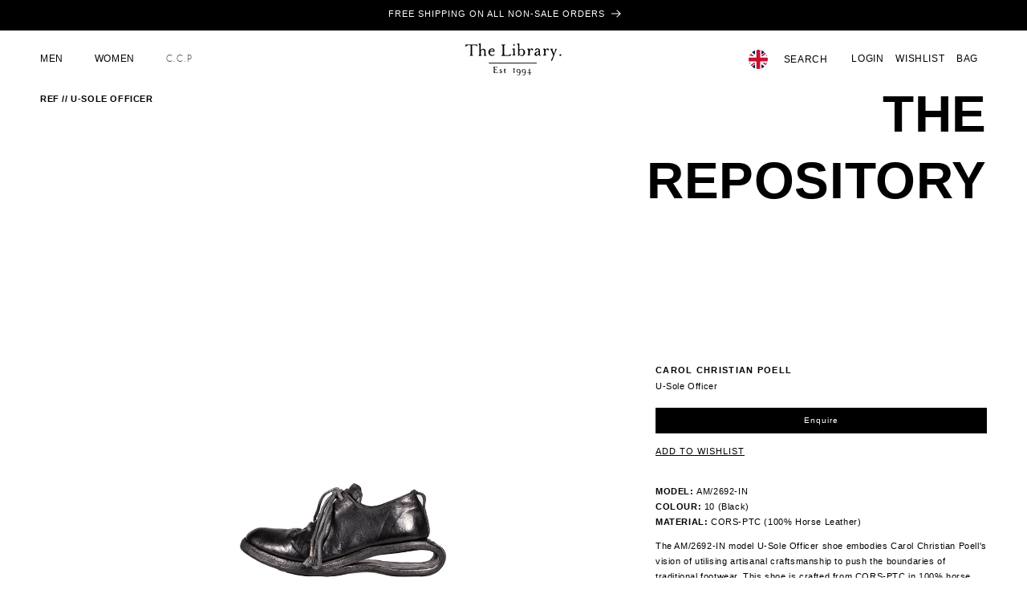

--- FILE ---
content_type: text/html; charset=utf-8
request_url: https://thelibrary1994.com/products/u-sole-officer
body_size: 40906
content:
<!doctype html>
<html class="no-js" lang="en">
  <head>
    <meta charset="utf-8">
    <meta http-equiv="X-UA-Compatible" content="IE=edge">
    <meta name="viewport" content="width=device-width,initial-scale=1">
    <meta name="theme-color" content="">
    <link rel="canonical" href="https://thelibrary1994.com/products/u-sole-officer"><link rel="icon" type="image/png" href="//thelibrary1994.com/cdn/shop/files/square-logomark.png?crop=center&height=32&v=1631885417&width=32"><title>
      U-Sole Officer
 &ndash; The Library 1994</title>

    
      <meta name="description" content="MODEL: AM/2692-INCOLOUR: 10 (Black)MATERIAL: CORS-PTC (100% Horse Leather) The AM/2692-IN model U-Sole Officer shoe embodies Carol Christian Poell&#39;s vision of utilising artisanal craftsmanship to push the boundaries of traditional footwear. This shoe is crafted from CORS-PTC in 100% horse leather, in black (Colour: 10)">
    

    

<meta property="og:site_name" content="The Library 1994">
<meta property="og:url" content="https://thelibrary1994.com/products/u-sole-officer">
<meta property="og:title" content="U-Sole Officer">
<meta property="og:type" content="product">
<meta property="og:description" content="MODEL: AM/2692-INCOLOUR: 10 (Black)MATERIAL: CORS-PTC (100% Horse Leather) The AM/2692-IN model U-Sole Officer shoe embodies Carol Christian Poell&#39;s vision of utilising artisanal craftsmanship to push the boundaries of traditional footwear. This shoe is crafted from CORS-PTC in 100% horse leather, in black (Colour: 10)"><meta property="og:image" content="http://thelibrary1994.com/cdn/shop/products/CCP-8_65991aba-bbf9-4d85-abfb-e1b58bdf5267.jpg?v=1645723914">
  <meta property="og:image:secure_url" content="https://thelibrary1994.com/cdn/shop/products/CCP-8_65991aba-bbf9-4d85-abfb-e1b58bdf5267.jpg?v=1645723914">
  <meta property="og:image:width" content="2191">
  <meta property="og:image:height" content="3287"><meta property="og:price:amount" content="1,745.00">
  <meta property="og:price:currency" content="GBP"><meta name="twitter:card" content="summary_large_image">
<meta name="twitter:title" content="U-Sole Officer">
<meta name="twitter:description" content="MODEL: AM/2692-INCOLOUR: 10 (Black)MATERIAL: CORS-PTC (100% Horse Leather) The AM/2692-IN model U-Sole Officer shoe embodies Carol Christian Poell&#39;s vision of utilising artisanal craftsmanship to push the boundaries of traditional footwear. This shoe is crafted from CORS-PTC in 100% horse leather, in black (Colour: 10)">


    <script src="//thelibrary1994.com/cdn/shop/t/7/assets/constants.js?v=58251544750838685771703268243" defer="defer"></script>
    <script src="//thelibrary1994.com/cdn/shop/t/7/assets/pubsub.js?v=158357773527763999511703268243" defer="defer"></script>
    <script src="//thelibrary1994.com/cdn/shop/t/7/assets/global.js?v=13473316531050138561752556119" defer="defer"></script><script src="//thelibrary1994.com/cdn/shop/t/7/assets/animations.js?v=88693664871331136111703268242" defer="defer"></script><script>window.performance && window.performance.mark && window.performance.mark('shopify.content_for_header.start');</script><meta name="google-site-verification" content="T1wENKCr1MplwLkDk1RbttmzLpnypiITHlEF1U90hGU">
<meta id="shopify-digital-wallet" name="shopify-digital-wallet" content="/56010047637/digital_wallets/dialog">
<meta name="shopify-checkout-api-token" content="351a421bd7ac1abc715354c3f21c2494">
<meta id="in-context-paypal-metadata" data-shop-id="56010047637" data-venmo-supported="false" data-environment="production" data-locale="en_US" data-paypal-v4="true" data-currency="GBP">
<link rel="alternate" hreflang="x-default" href="https://thelibrary1994.com/products/u-sole-officer">
<link rel="alternate" hreflang="en" href="https://thelibrary1994.com/products/u-sole-officer">
<link rel="alternate" hreflang="zh-Hans" href="https://thelibrary1994.com/zh/products/u-sole-officer">
<link rel="alternate" hreflang="en-CN" href="https://thelibrary1994.com/en-cn/products/u-sole-officer">
<link rel="alternate" hreflang="zh-Hans-CN" href="https://thelibrary1994.com/zh-cn/products/u-sole-officer">
<link rel="alternate" hreflang="zh-Hans-AC" href="https://thelibrary1994.com/zh/products/u-sole-officer">
<link rel="alternate" hreflang="zh-Hans-AD" href="https://thelibrary1994.com/zh/products/u-sole-officer">
<link rel="alternate" hreflang="zh-Hans-AE" href="https://thelibrary1994.com/zh/products/u-sole-officer">
<link rel="alternate" hreflang="zh-Hans-AF" href="https://thelibrary1994.com/zh/products/u-sole-officer">
<link rel="alternate" hreflang="zh-Hans-AG" href="https://thelibrary1994.com/zh/products/u-sole-officer">
<link rel="alternate" hreflang="zh-Hans-AI" href="https://thelibrary1994.com/zh/products/u-sole-officer">
<link rel="alternate" hreflang="zh-Hans-AL" href="https://thelibrary1994.com/zh/products/u-sole-officer">
<link rel="alternate" hreflang="zh-Hans-AM" href="https://thelibrary1994.com/zh/products/u-sole-officer">
<link rel="alternate" hreflang="zh-Hans-AO" href="https://thelibrary1994.com/zh/products/u-sole-officer">
<link rel="alternate" hreflang="zh-Hans-AR" href="https://thelibrary1994.com/zh/products/u-sole-officer">
<link rel="alternate" hreflang="zh-Hans-AT" href="https://thelibrary1994.com/zh/products/u-sole-officer">
<link rel="alternate" hreflang="zh-Hans-AU" href="https://thelibrary1994.com/zh/products/u-sole-officer">
<link rel="alternate" hreflang="zh-Hans-AW" href="https://thelibrary1994.com/zh/products/u-sole-officer">
<link rel="alternate" hreflang="zh-Hans-AX" href="https://thelibrary1994.com/zh/products/u-sole-officer">
<link rel="alternate" hreflang="zh-Hans-AZ" href="https://thelibrary1994.com/zh/products/u-sole-officer">
<link rel="alternate" hreflang="zh-Hans-BA" href="https://thelibrary1994.com/zh/products/u-sole-officer">
<link rel="alternate" hreflang="zh-Hans-BB" href="https://thelibrary1994.com/zh/products/u-sole-officer">
<link rel="alternate" hreflang="zh-Hans-BD" href="https://thelibrary1994.com/zh/products/u-sole-officer">
<link rel="alternate" hreflang="zh-Hans-BE" href="https://thelibrary1994.com/zh/products/u-sole-officer">
<link rel="alternate" hreflang="zh-Hans-BF" href="https://thelibrary1994.com/zh/products/u-sole-officer">
<link rel="alternate" hreflang="zh-Hans-BG" href="https://thelibrary1994.com/zh/products/u-sole-officer">
<link rel="alternate" hreflang="zh-Hans-BH" href="https://thelibrary1994.com/zh/products/u-sole-officer">
<link rel="alternate" hreflang="zh-Hans-BI" href="https://thelibrary1994.com/zh/products/u-sole-officer">
<link rel="alternate" hreflang="zh-Hans-BJ" href="https://thelibrary1994.com/zh/products/u-sole-officer">
<link rel="alternate" hreflang="zh-Hans-BL" href="https://thelibrary1994.com/zh/products/u-sole-officer">
<link rel="alternate" hreflang="zh-Hans-BM" href="https://thelibrary1994.com/zh/products/u-sole-officer">
<link rel="alternate" hreflang="zh-Hans-BN" href="https://thelibrary1994.com/zh/products/u-sole-officer">
<link rel="alternate" hreflang="zh-Hans-BO" href="https://thelibrary1994.com/zh/products/u-sole-officer">
<link rel="alternate" hreflang="zh-Hans-BQ" href="https://thelibrary1994.com/zh/products/u-sole-officer">
<link rel="alternate" hreflang="zh-Hans-BR" href="https://thelibrary1994.com/zh/products/u-sole-officer">
<link rel="alternate" hreflang="zh-Hans-BS" href="https://thelibrary1994.com/zh/products/u-sole-officer">
<link rel="alternate" hreflang="zh-Hans-BT" href="https://thelibrary1994.com/zh/products/u-sole-officer">
<link rel="alternate" hreflang="zh-Hans-BW" href="https://thelibrary1994.com/zh/products/u-sole-officer">
<link rel="alternate" hreflang="zh-Hans-BY" href="https://thelibrary1994.com/zh/products/u-sole-officer">
<link rel="alternate" hreflang="zh-Hans-BZ" href="https://thelibrary1994.com/zh/products/u-sole-officer">
<link rel="alternate" hreflang="zh-Hans-CA" href="https://thelibrary1994.com/zh/products/u-sole-officer">
<link rel="alternate" hreflang="zh-Hans-CC" href="https://thelibrary1994.com/zh/products/u-sole-officer">
<link rel="alternate" hreflang="zh-Hans-CD" href="https://thelibrary1994.com/zh/products/u-sole-officer">
<link rel="alternate" hreflang="zh-Hans-CF" href="https://thelibrary1994.com/zh/products/u-sole-officer">
<link rel="alternate" hreflang="zh-Hans-CG" href="https://thelibrary1994.com/zh/products/u-sole-officer">
<link rel="alternate" hreflang="zh-Hans-CH" href="https://thelibrary1994.com/zh/products/u-sole-officer">
<link rel="alternate" hreflang="zh-Hans-CI" href="https://thelibrary1994.com/zh/products/u-sole-officer">
<link rel="alternate" hreflang="zh-Hans-CK" href="https://thelibrary1994.com/zh/products/u-sole-officer">
<link rel="alternate" hreflang="zh-Hans-CL" href="https://thelibrary1994.com/zh/products/u-sole-officer">
<link rel="alternate" hreflang="zh-Hans-CM" href="https://thelibrary1994.com/zh/products/u-sole-officer">
<link rel="alternate" hreflang="zh-Hans-CO" href="https://thelibrary1994.com/zh/products/u-sole-officer">
<link rel="alternate" hreflang="zh-Hans-CR" href="https://thelibrary1994.com/zh/products/u-sole-officer">
<link rel="alternate" hreflang="zh-Hans-CV" href="https://thelibrary1994.com/zh/products/u-sole-officer">
<link rel="alternate" hreflang="zh-Hans-CW" href="https://thelibrary1994.com/zh/products/u-sole-officer">
<link rel="alternate" hreflang="zh-Hans-CX" href="https://thelibrary1994.com/zh/products/u-sole-officer">
<link rel="alternate" hreflang="zh-Hans-CY" href="https://thelibrary1994.com/zh/products/u-sole-officer">
<link rel="alternate" hreflang="zh-Hans-CZ" href="https://thelibrary1994.com/zh/products/u-sole-officer">
<link rel="alternate" hreflang="zh-Hans-DE" href="https://thelibrary1994.com/zh/products/u-sole-officer">
<link rel="alternate" hreflang="zh-Hans-DJ" href="https://thelibrary1994.com/zh/products/u-sole-officer">
<link rel="alternate" hreflang="zh-Hans-DK" href="https://thelibrary1994.com/zh/products/u-sole-officer">
<link rel="alternate" hreflang="zh-Hans-DM" href="https://thelibrary1994.com/zh/products/u-sole-officer">
<link rel="alternate" hreflang="zh-Hans-DO" href="https://thelibrary1994.com/zh/products/u-sole-officer">
<link rel="alternate" hreflang="zh-Hans-DZ" href="https://thelibrary1994.com/zh/products/u-sole-officer">
<link rel="alternate" hreflang="zh-Hans-EC" href="https://thelibrary1994.com/zh/products/u-sole-officer">
<link rel="alternate" hreflang="zh-Hans-EE" href="https://thelibrary1994.com/zh/products/u-sole-officer">
<link rel="alternate" hreflang="zh-Hans-EG" href="https://thelibrary1994.com/zh/products/u-sole-officer">
<link rel="alternate" hreflang="zh-Hans-EH" href="https://thelibrary1994.com/zh/products/u-sole-officer">
<link rel="alternate" hreflang="zh-Hans-ER" href="https://thelibrary1994.com/zh/products/u-sole-officer">
<link rel="alternate" hreflang="zh-Hans-ES" href="https://thelibrary1994.com/zh/products/u-sole-officer">
<link rel="alternate" hreflang="zh-Hans-ET" href="https://thelibrary1994.com/zh/products/u-sole-officer">
<link rel="alternate" hreflang="zh-Hans-FI" href="https://thelibrary1994.com/zh/products/u-sole-officer">
<link rel="alternate" hreflang="zh-Hans-FJ" href="https://thelibrary1994.com/zh/products/u-sole-officer">
<link rel="alternate" hreflang="zh-Hans-FK" href="https://thelibrary1994.com/zh/products/u-sole-officer">
<link rel="alternate" hreflang="zh-Hans-FO" href="https://thelibrary1994.com/zh/products/u-sole-officer">
<link rel="alternate" hreflang="zh-Hans-FR" href="https://thelibrary1994.com/zh/products/u-sole-officer">
<link rel="alternate" hreflang="zh-Hans-GA" href="https://thelibrary1994.com/zh/products/u-sole-officer">
<link rel="alternate" hreflang="zh-Hans-GB" href="https://thelibrary1994.com/zh/products/u-sole-officer">
<link rel="alternate" hreflang="zh-Hans-GD" href="https://thelibrary1994.com/zh/products/u-sole-officer">
<link rel="alternate" hreflang="zh-Hans-GE" href="https://thelibrary1994.com/zh/products/u-sole-officer">
<link rel="alternate" hreflang="zh-Hans-GF" href="https://thelibrary1994.com/zh/products/u-sole-officer">
<link rel="alternate" hreflang="zh-Hans-GG" href="https://thelibrary1994.com/zh/products/u-sole-officer">
<link rel="alternate" hreflang="zh-Hans-GH" href="https://thelibrary1994.com/zh/products/u-sole-officer">
<link rel="alternate" hreflang="zh-Hans-GI" href="https://thelibrary1994.com/zh/products/u-sole-officer">
<link rel="alternate" hreflang="zh-Hans-GL" href="https://thelibrary1994.com/zh/products/u-sole-officer">
<link rel="alternate" hreflang="zh-Hans-GM" href="https://thelibrary1994.com/zh/products/u-sole-officer">
<link rel="alternate" hreflang="zh-Hans-GN" href="https://thelibrary1994.com/zh/products/u-sole-officer">
<link rel="alternate" hreflang="zh-Hans-GP" href="https://thelibrary1994.com/zh/products/u-sole-officer">
<link rel="alternate" hreflang="zh-Hans-GQ" href="https://thelibrary1994.com/zh/products/u-sole-officer">
<link rel="alternate" hreflang="zh-Hans-GR" href="https://thelibrary1994.com/zh/products/u-sole-officer">
<link rel="alternate" hreflang="zh-Hans-GS" href="https://thelibrary1994.com/zh/products/u-sole-officer">
<link rel="alternate" hreflang="zh-Hans-GT" href="https://thelibrary1994.com/zh/products/u-sole-officer">
<link rel="alternate" hreflang="zh-Hans-GW" href="https://thelibrary1994.com/zh/products/u-sole-officer">
<link rel="alternate" hreflang="zh-Hans-GY" href="https://thelibrary1994.com/zh/products/u-sole-officer">
<link rel="alternate" hreflang="zh-Hans-HK" href="https://thelibrary1994.com/zh/products/u-sole-officer">
<link rel="alternate" hreflang="zh-Hans-HN" href="https://thelibrary1994.com/zh/products/u-sole-officer">
<link rel="alternate" hreflang="zh-Hans-HR" href="https://thelibrary1994.com/zh/products/u-sole-officer">
<link rel="alternate" hreflang="zh-Hans-HT" href="https://thelibrary1994.com/zh/products/u-sole-officer">
<link rel="alternate" hreflang="zh-Hans-HU" href="https://thelibrary1994.com/zh/products/u-sole-officer">
<link rel="alternate" hreflang="zh-Hans-ID" href="https://thelibrary1994.com/zh/products/u-sole-officer">
<link rel="alternate" hreflang="zh-Hans-IE" href="https://thelibrary1994.com/zh/products/u-sole-officer">
<link rel="alternate" hreflang="zh-Hans-IL" href="https://thelibrary1994.com/zh/products/u-sole-officer">
<link rel="alternate" hreflang="zh-Hans-IM" href="https://thelibrary1994.com/zh/products/u-sole-officer">
<link rel="alternate" hreflang="zh-Hans-IN" href="https://thelibrary1994.com/zh/products/u-sole-officer">
<link rel="alternate" hreflang="zh-Hans-IO" href="https://thelibrary1994.com/zh/products/u-sole-officer">
<link rel="alternate" hreflang="zh-Hans-IQ" href="https://thelibrary1994.com/zh/products/u-sole-officer">
<link rel="alternate" hreflang="zh-Hans-IS" href="https://thelibrary1994.com/zh/products/u-sole-officer">
<link rel="alternate" hreflang="zh-Hans-IT" href="https://thelibrary1994.com/zh/products/u-sole-officer">
<link rel="alternate" hreflang="zh-Hans-JE" href="https://thelibrary1994.com/zh/products/u-sole-officer">
<link rel="alternate" hreflang="zh-Hans-JM" href="https://thelibrary1994.com/zh/products/u-sole-officer">
<link rel="alternate" hreflang="zh-Hans-JO" href="https://thelibrary1994.com/zh/products/u-sole-officer">
<link rel="alternate" hreflang="zh-Hans-JP" href="https://thelibrary1994.com/zh/products/u-sole-officer">
<link rel="alternate" hreflang="zh-Hans-KE" href="https://thelibrary1994.com/zh/products/u-sole-officer">
<link rel="alternate" hreflang="zh-Hans-KG" href="https://thelibrary1994.com/zh/products/u-sole-officer">
<link rel="alternate" hreflang="zh-Hans-KH" href="https://thelibrary1994.com/zh/products/u-sole-officer">
<link rel="alternate" hreflang="zh-Hans-KI" href="https://thelibrary1994.com/zh/products/u-sole-officer">
<link rel="alternate" hreflang="zh-Hans-KM" href="https://thelibrary1994.com/zh/products/u-sole-officer">
<link rel="alternate" hreflang="zh-Hans-KN" href="https://thelibrary1994.com/zh/products/u-sole-officer">
<link rel="alternate" hreflang="zh-Hans-KR" href="https://thelibrary1994.com/zh/products/u-sole-officer">
<link rel="alternate" hreflang="zh-Hans-KW" href="https://thelibrary1994.com/zh/products/u-sole-officer">
<link rel="alternate" hreflang="zh-Hans-KY" href="https://thelibrary1994.com/zh/products/u-sole-officer">
<link rel="alternate" hreflang="zh-Hans-KZ" href="https://thelibrary1994.com/zh/products/u-sole-officer">
<link rel="alternate" hreflang="zh-Hans-LA" href="https://thelibrary1994.com/zh/products/u-sole-officer">
<link rel="alternate" hreflang="zh-Hans-LB" href="https://thelibrary1994.com/zh/products/u-sole-officer">
<link rel="alternate" hreflang="zh-Hans-LC" href="https://thelibrary1994.com/zh/products/u-sole-officer">
<link rel="alternate" hreflang="zh-Hans-LI" href="https://thelibrary1994.com/zh/products/u-sole-officer">
<link rel="alternate" hreflang="zh-Hans-LK" href="https://thelibrary1994.com/zh/products/u-sole-officer">
<link rel="alternate" hreflang="zh-Hans-LR" href="https://thelibrary1994.com/zh/products/u-sole-officer">
<link rel="alternate" hreflang="zh-Hans-LS" href="https://thelibrary1994.com/zh/products/u-sole-officer">
<link rel="alternate" hreflang="zh-Hans-LT" href="https://thelibrary1994.com/zh/products/u-sole-officer">
<link rel="alternate" hreflang="zh-Hans-LU" href="https://thelibrary1994.com/zh/products/u-sole-officer">
<link rel="alternate" hreflang="zh-Hans-LV" href="https://thelibrary1994.com/zh/products/u-sole-officer">
<link rel="alternate" hreflang="zh-Hans-LY" href="https://thelibrary1994.com/zh/products/u-sole-officer">
<link rel="alternate" hreflang="zh-Hans-MA" href="https://thelibrary1994.com/zh/products/u-sole-officer">
<link rel="alternate" hreflang="zh-Hans-MC" href="https://thelibrary1994.com/zh/products/u-sole-officer">
<link rel="alternate" hreflang="zh-Hans-MD" href="https://thelibrary1994.com/zh/products/u-sole-officer">
<link rel="alternate" hreflang="zh-Hans-ME" href="https://thelibrary1994.com/zh/products/u-sole-officer">
<link rel="alternate" hreflang="zh-Hans-MF" href="https://thelibrary1994.com/zh/products/u-sole-officer">
<link rel="alternate" hreflang="zh-Hans-MG" href="https://thelibrary1994.com/zh/products/u-sole-officer">
<link rel="alternate" hreflang="zh-Hans-MK" href="https://thelibrary1994.com/zh/products/u-sole-officer">
<link rel="alternate" hreflang="zh-Hans-ML" href="https://thelibrary1994.com/zh/products/u-sole-officer">
<link rel="alternate" hreflang="zh-Hans-MM" href="https://thelibrary1994.com/zh/products/u-sole-officer">
<link rel="alternate" hreflang="zh-Hans-MN" href="https://thelibrary1994.com/zh/products/u-sole-officer">
<link rel="alternate" hreflang="zh-Hans-MO" href="https://thelibrary1994.com/zh/products/u-sole-officer">
<link rel="alternate" hreflang="zh-Hans-MQ" href="https://thelibrary1994.com/zh/products/u-sole-officer">
<link rel="alternate" hreflang="zh-Hans-MR" href="https://thelibrary1994.com/zh/products/u-sole-officer">
<link rel="alternate" hreflang="zh-Hans-MS" href="https://thelibrary1994.com/zh/products/u-sole-officer">
<link rel="alternate" hreflang="zh-Hans-MT" href="https://thelibrary1994.com/zh/products/u-sole-officer">
<link rel="alternate" hreflang="zh-Hans-MU" href="https://thelibrary1994.com/zh/products/u-sole-officer">
<link rel="alternate" hreflang="zh-Hans-MV" href="https://thelibrary1994.com/zh/products/u-sole-officer">
<link rel="alternate" hreflang="zh-Hans-MW" href="https://thelibrary1994.com/zh/products/u-sole-officer">
<link rel="alternate" hreflang="zh-Hans-MX" href="https://thelibrary1994.com/zh/products/u-sole-officer">
<link rel="alternate" hreflang="zh-Hans-MY" href="https://thelibrary1994.com/zh/products/u-sole-officer">
<link rel="alternate" hreflang="zh-Hans-MZ" href="https://thelibrary1994.com/zh/products/u-sole-officer">
<link rel="alternate" hreflang="zh-Hans-NA" href="https://thelibrary1994.com/zh/products/u-sole-officer">
<link rel="alternate" hreflang="zh-Hans-NC" href="https://thelibrary1994.com/zh/products/u-sole-officer">
<link rel="alternate" hreflang="zh-Hans-NE" href="https://thelibrary1994.com/zh/products/u-sole-officer">
<link rel="alternate" hreflang="zh-Hans-NF" href="https://thelibrary1994.com/zh/products/u-sole-officer">
<link rel="alternate" hreflang="zh-Hans-NG" href="https://thelibrary1994.com/zh/products/u-sole-officer">
<link rel="alternate" hreflang="zh-Hans-NI" href="https://thelibrary1994.com/zh/products/u-sole-officer">
<link rel="alternate" hreflang="zh-Hans-NL" href="https://thelibrary1994.com/zh/products/u-sole-officer">
<link rel="alternate" hreflang="zh-Hans-NO" href="https://thelibrary1994.com/zh/products/u-sole-officer">
<link rel="alternate" hreflang="zh-Hans-NP" href="https://thelibrary1994.com/zh/products/u-sole-officer">
<link rel="alternate" hreflang="zh-Hans-NR" href="https://thelibrary1994.com/zh/products/u-sole-officer">
<link rel="alternate" hreflang="zh-Hans-NU" href="https://thelibrary1994.com/zh/products/u-sole-officer">
<link rel="alternate" hreflang="zh-Hans-NZ" href="https://thelibrary1994.com/zh/products/u-sole-officer">
<link rel="alternate" hreflang="zh-Hans-OM" href="https://thelibrary1994.com/zh/products/u-sole-officer">
<link rel="alternate" hreflang="zh-Hans-PA" href="https://thelibrary1994.com/zh/products/u-sole-officer">
<link rel="alternate" hreflang="zh-Hans-PE" href="https://thelibrary1994.com/zh/products/u-sole-officer">
<link rel="alternate" hreflang="zh-Hans-PF" href="https://thelibrary1994.com/zh/products/u-sole-officer">
<link rel="alternate" hreflang="zh-Hans-PG" href="https://thelibrary1994.com/zh/products/u-sole-officer">
<link rel="alternate" hreflang="zh-Hans-PH" href="https://thelibrary1994.com/zh/products/u-sole-officer">
<link rel="alternate" hreflang="zh-Hans-PK" href="https://thelibrary1994.com/zh/products/u-sole-officer">
<link rel="alternate" hreflang="zh-Hans-PL" href="https://thelibrary1994.com/zh/products/u-sole-officer">
<link rel="alternate" hreflang="zh-Hans-PM" href="https://thelibrary1994.com/zh/products/u-sole-officer">
<link rel="alternate" hreflang="zh-Hans-PN" href="https://thelibrary1994.com/zh/products/u-sole-officer">
<link rel="alternate" hreflang="zh-Hans-PS" href="https://thelibrary1994.com/zh/products/u-sole-officer">
<link rel="alternate" hreflang="zh-Hans-PT" href="https://thelibrary1994.com/zh/products/u-sole-officer">
<link rel="alternate" hreflang="zh-Hans-PY" href="https://thelibrary1994.com/zh/products/u-sole-officer">
<link rel="alternate" hreflang="zh-Hans-QA" href="https://thelibrary1994.com/zh/products/u-sole-officer">
<link rel="alternate" hreflang="zh-Hans-RE" href="https://thelibrary1994.com/zh/products/u-sole-officer">
<link rel="alternate" hreflang="zh-Hans-RO" href="https://thelibrary1994.com/zh/products/u-sole-officer">
<link rel="alternate" hreflang="zh-Hans-RS" href="https://thelibrary1994.com/zh/products/u-sole-officer">
<link rel="alternate" hreflang="zh-Hans-RU" href="https://thelibrary1994.com/zh/products/u-sole-officer">
<link rel="alternate" hreflang="zh-Hans-RW" href="https://thelibrary1994.com/zh/products/u-sole-officer">
<link rel="alternate" hreflang="zh-Hans-SA" href="https://thelibrary1994.com/zh/products/u-sole-officer">
<link rel="alternate" hreflang="zh-Hans-SB" href="https://thelibrary1994.com/zh/products/u-sole-officer">
<link rel="alternate" hreflang="zh-Hans-SC" href="https://thelibrary1994.com/zh/products/u-sole-officer">
<link rel="alternate" hreflang="zh-Hans-SD" href="https://thelibrary1994.com/zh/products/u-sole-officer">
<link rel="alternate" hreflang="zh-Hans-SE" href="https://thelibrary1994.com/zh/products/u-sole-officer">
<link rel="alternate" hreflang="zh-Hans-SG" href="https://thelibrary1994.com/zh/products/u-sole-officer">
<link rel="alternate" hreflang="zh-Hans-SH" href="https://thelibrary1994.com/zh/products/u-sole-officer">
<link rel="alternate" hreflang="zh-Hans-SI" href="https://thelibrary1994.com/zh/products/u-sole-officer">
<link rel="alternate" hreflang="zh-Hans-SJ" href="https://thelibrary1994.com/zh/products/u-sole-officer">
<link rel="alternate" hreflang="zh-Hans-SK" href="https://thelibrary1994.com/zh/products/u-sole-officer">
<link rel="alternate" hreflang="zh-Hans-SL" href="https://thelibrary1994.com/zh/products/u-sole-officer">
<link rel="alternate" hreflang="zh-Hans-SM" href="https://thelibrary1994.com/zh/products/u-sole-officer">
<link rel="alternate" hreflang="zh-Hans-SN" href="https://thelibrary1994.com/zh/products/u-sole-officer">
<link rel="alternate" hreflang="zh-Hans-SO" href="https://thelibrary1994.com/zh/products/u-sole-officer">
<link rel="alternate" hreflang="zh-Hans-SR" href="https://thelibrary1994.com/zh/products/u-sole-officer">
<link rel="alternate" hreflang="zh-Hans-SS" href="https://thelibrary1994.com/zh/products/u-sole-officer">
<link rel="alternate" hreflang="zh-Hans-ST" href="https://thelibrary1994.com/zh/products/u-sole-officer">
<link rel="alternate" hreflang="zh-Hans-SV" href="https://thelibrary1994.com/zh/products/u-sole-officer">
<link rel="alternate" hreflang="zh-Hans-SX" href="https://thelibrary1994.com/zh/products/u-sole-officer">
<link rel="alternate" hreflang="zh-Hans-SZ" href="https://thelibrary1994.com/zh/products/u-sole-officer">
<link rel="alternate" hreflang="zh-Hans-TA" href="https://thelibrary1994.com/zh/products/u-sole-officer">
<link rel="alternate" hreflang="zh-Hans-TC" href="https://thelibrary1994.com/zh/products/u-sole-officer">
<link rel="alternate" hreflang="zh-Hans-TD" href="https://thelibrary1994.com/zh/products/u-sole-officer">
<link rel="alternate" hreflang="zh-Hans-TF" href="https://thelibrary1994.com/zh/products/u-sole-officer">
<link rel="alternate" hreflang="zh-Hans-TG" href="https://thelibrary1994.com/zh/products/u-sole-officer">
<link rel="alternate" hreflang="zh-Hans-TH" href="https://thelibrary1994.com/zh/products/u-sole-officer">
<link rel="alternate" hreflang="zh-Hans-TJ" href="https://thelibrary1994.com/zh/products/u-sole-officer">
<link rel="alternate" hreflang="zh-Hans-TK" href="https://thelibrary1994.com/zh/products/u-sole-officer">
<link rel="alternate" hreflang="zh-Hans-TL" href="https://thelibrary1994.com/zh/products/u-sole-officer">
<link rel="alternate" hreflang="zh-Hans-TM" href="https://thelibrary1994.com/zh/products/u-sole-officer">
<link rel="alternate" hreflang="zh-Hans-TN" href="https://thelibrary1994.com/zh/products/u-sole-officer">
<link rel="alternate" hreflang="zh-Hans-TO" href="https://thelibrary1994.com/zh/products/u-sole-officer">
<link rel="alternate" hreflang="zh-Hans-TR" href="https://thelibrary1994.com/zh/products/u-sole-officer">
<link rel="alternate" hreflang="zh-Hans-TT" href="https://thelibrary1994.com/zh/products/u-sole-officer">
<link rel="alternate" hreflang="zh-Hans-TV" href="https://thelibrary1994.com/zh/products/u-sole-officer">
<link rel="alternate" hreflang="zh-Hans-TW" href="https://thelibrary1994.com/zh/products/u-sole-officer">
<link rel="alternate" hreflang="zh-Hans-TZ" href="https://thelibrary1994.com/zh/products/u-sole-officer">
<link rel="alternate" hreflang="zh-Hans-UA" href="https://thelibrary1994.com/zh/products/u-sole-officer">
<link rel="alternate" hreflang="zh-Hans-UG" href="https://thelibrary1994.com/zh/products/u-sole-officer">
<link rel="alternate" hreflang="zh-Hans-UM" href="https://thelibrary1994.com/zh/products/u-sole-officer">
<link rel="alternate" hreflang="zh-Hans-US" href="https://thelibrary1994.com/zh/products/u-sole-officer">
<link rel="alternate" hreflang="zh-Hans-UY" href="https://thelibrary1994.com/zh/products/u-sole-officer">
<link rel="alternate" hreflang="zh-Hans-UZ" href="https://thelibrary1994.com/zh/products/u-sole-officer">
<link rel="alternate" hreflang="zh-Hans-VA" href="https://thelibrary1994.com/zh/products/u-sole-officer">
<link rel="alternate" hreflang="zh-Hans-VC" href="https://thelibrary1994.com/zh/products/u-sole-officer">
<link rel="alternate" hreflang="zh-Hans-VE" href="https://thelibrary1994.com/zh/products/u-sole-officer">
<link rel="alternate" hreflang="zh-Hans-VG" href="https://thelibrary1994.com/zh/products/u-sole-officer">
<link rel="alternate" hreflang="zh-Hans-VN" href="https://thelibrary1994.com/zh/products/u-sole-officer">
<link rel="alternate" hreflang="zh-Hans-VU" href="https://thelibrary1994.com/zh/products/u-sole-officer">
<link rel="alternate" hreflang="zh-Hans-WF" href="https://thelibrary1994.com/zh/products/u-sole-officer">
<link rel="alternate" hreflang="zh-Hans-WS" href="https://thelibrary1994.com/zh/products/u-sole-officer">
<link rel="alternate" hreflang="zh-Hans-XK" href="https://thelibrary1994.com/zh/products/u-sole-officer">
<link rel="alternate" hreflang="zh-Hans-YE" href="https://thelibrary1994.com/zh/products/u-sole-officer">
<link rel="alternate" hreflang="zh-Hans-YT" href="https://thelibrary1994.com/zh/products/u-sole-officer">
<link rel="alternate" hreflang="zh-Hans-ZA" href="https://thelibrary1994.com/zh/products/u-sole-officer">
<link rel="alternate" hreflang="zh-Hans-ZM" href="https://thelibrary1994.com/zh/products/u-sole-officer">
<link rel="alternate" hreflang="zh-Hans-ZW" href="https://thelibrary1994.com/zh/products/u-sole-officer">
<link rel="alternate" type="application/json+oembed" href="https://thelibrary1994.com/products/u-sole-officer.oembed">
<script async="async" src="/checkouts/internal/preloads.js?locale=en-GB"></script>
<link rel="preconnect" href="https://shop.app" crossorigin="anonymous">
<script async="async" src="https://shop.app/checkouts/internal/preloads.js?locale=en-GB&shop_id=56010047637" crossorigin="anonymous"></script>
<script id="apple-pay-shop-capabilities" type="application/json">{"shopId":56010047637,"countryCode":"GB","currencyCode":"GBP","merchantCapabilities":["supports3DS"],"merchantId":"gid:\/\/shopify\/Shop\/56010047637","merchantName":"The Library 1994","requiredBillingContactFields":["postalAddress","email","phone"],"requiredShippingContactFields":["postalAddress","email","phone"],"shippingType":"shipping","supportedNetworks":["visa","maestro","masterCard","amex","discover","elo"],"total":{"type":"pending","label":"The Library 1994","amount":"1.00"},"shopifyPaymentsEnabled":true,"supportsSubscriptions":true}</script>
<script id="shopify-features" type="application/json">{"accessToken":"351a421bd7ac1abc715354c3f21c2494","betas":["rich-media-storefront-analytics"],"domain":"thelibrary1994.com","predictiveSearch":true,"shopId":56010047637,"locale":"en"}</script>
<script>var Shopify = Shopify || {};
Shopify.shop = "the-library-1994.myshopify.com";
Shopify.locale = "en";
Shopify.currency = {"active":"GBP","rate":"1.0"};
Shopify.country = "GB";
Shopify.theme = {"name":"The Library Template 2024","id":139026366710,"schema_name":"Dawn","schema_version":"12.0.0","theme_store_id":887,"role":"main"};
Shopify.theme.handle = "null";
Shopify.theme.style = {"id":null,"handle":null};
Shopify.cdnHost = "thelibrary1994.com/cdn";
Shopify.routes = Shopify.routes || {};
Shopify.routes.root = "/";</script>
<script type="module">!function(o){(o.Shopify=o.Shopify||{}).modules=!0}(window);</script>
<script>!function(o){function n(){var o=[];function n(){o.push(Array.prototype.slice.apply(arguments))}return n.q=o,n}var t=o.Shopify=o.Shopify||{};t.loadFeatures=n(),t.autoloadFeatures=n()}(window);</script>
<script>
  window.ShopifyPay = window.ShopifyPay || {};
  window.ShopifyPay.apiHost = "shop.app\/pay";
  window.ShopifyPay.redirectState = null;
</script>
<script id="shop-js-analytics" type="application/json">{"pageType":"product"}</script>
<script defer="defer" async type="module" src="//thelibrary1994.com/cdn/shopifycloud/shop-js/modules/v2/client.init-shop-cart-sync_C5BV16lS.en.esm.js"></script>
<script defer="defer" async type="module" src="//thelibrary1994.com/cdn/shopifycloud/shop-js/modules/v2/chunk.common_CygWptCX.esm.js"></script>
<script type="module">
  await import("//thelibrary1994.com/cdn/shopifycloud/shop-js/modules/v2/client.init-shop-cart-sync_C5BV16lS.en.esm.js");
await import("//thelibrary1994.com/cdn/shopifycloud/shop-js/modules/v2/chunk.common_CygWptCX.esm.js");

  window.Shopify.SignInWithShop?.initShopCartSync?.({"fedCMEnabled":true,"windoidEnabled":true});

</script>
<script>
  window.Shopify = window.Shopify || {};
  if (!window.Shopify.featureAssets) window.Shopify.featureAssets = {};
  window.Shopify.featureAssets['shop-js'] = {"shop-cart-sync":["modules/v2/client.shop-cart-sync_ZFArdW7E.en.esm.js","modules/v2/chunk.common_CygWptCX.esm.js"],"init-fed-cm":["modules/v2/client.init-fed-cm_CmiC4vf6.en.esm.js","modules/v2/chunk.common_CygWptCX.esm.js"],"shop-button":["modules/v2/client.shop-button_tlx5R9nI.en.esm.js","modules/v2/chunk.common_CygWptCX.esm.js"],"shop-cash-offers":["modules/v2/client.shop-cash-offers_DOA2yAJr.en.esm.js","modules/v2/chunk.common_CygWptCX.esm.js","modules/v2/chunk.modal_D71HUcav.esm.js"],"init-windoid":["modules/v2/client.init-windoid_sURxWdc1.en.esm.js","modules/v2/chunk.common_CygWptCX.esm.js"],"shop-toast-manager":["modules/v2/client.shop-toast-manager_ClPi3nE9.en.esm.js","modules/v2/chunk.common_CygWptCX.esm.js"],"init-shop-email-lookup-coordinator":["modules/v2/client.init-shop-email-lookup-coordinator_B8hsDcYM.en.esm.js","modules/v2/chunk.common_CygWptCX.esm.js"],"init-shop-cart-sync":["modules/v2/client.init-shop-cart-sync_C5BV16lS.en.esm.js","modules/v2/chunk.common_CygWptCX.esm.js"],"avatar":["modules/v2/client.avatar_BTnouDA3.en.esm.js"],"pay-button":["modules/v2/client.pay-button_FdsNuTd3.en.esm.js","modules/v2/chunk.common_CygWptCX.esm.js"],"init-customer-accounts":["modules/v2/client.init-customer-accounts_DxDtT_ad.en.esm.js","modules/v2/client.shop-login-button_C5VAVYt1.en.esm.js","modules/v2/chunk.common_CygWptCX.esm.js","modules/v2/chunk.modal_D71HUcav.esm.js"],"init-shop-for-new-customer-accounts":["modules/v2/client.init-shop-for-new-customer-accounts_ChsxoAhi.en.esm.js","modules/v2/client.shop-login-button_C5VAVYt1.en.esm.js","modules/v2/chunk.common_CygWptCX.esm.js","modules/v2/chunk.modal_D71HUcav.esm.js"],"shop-login-button":["modules/v2/client.shop-login-button_C5VAVYt1.en.esm.js","modules/v2/chunk.common_CygWptCX.esm.js","modules/v2/chunk.modal_D71HUcav.esm.js"],"init-customer-accounts-sign-up":["modules/v2/client.init-customer-accounts-sign-up_CPSyQ0Tj.en.esm.js","modules/v2/client.shop-login-button_C5VAVYt1.en.esm.js","modules/v2/chunk.common_CygWptCX.esm.js","modules/v2/chunk.modal_D71HUcav.esm.js"],"shop-follow-button":["modules/v2/client.shop-follow-button_Cva4Ekp9.en.esm.js","modules/v2/chunk.common_CygWptCX.esm.js","modules/v2/chunk.modal_D71HUcav.esm.js"],"checkout-modal":["modules/v2/client.checkout-modal_BPM8l0SH.en.esm.js","modules/v2/chunk.common_CygWptCX.esm.js","modules/v2/chunk.modal_D71HUcav.esm.js"],"lead-capture":["modules/v2/client.lead-capture_Bi8yE_yS.en.esm.js","modules/v2/chunk.common_CygWptCX.esm.js","modules/v2/chunk.modal_D71HUcav.esm.js"],"shop-login":["modules/v2/client.shop-login_D6lNrXab.en.esm.js","modules/v2/chunk.common_CygWptCX.esm.js","modules/v2/chunk.modal_D71HUcav.esm.js"],"payment-terms":["modules/v2/client.payment-terms_CZxnsJam.en.esm.js","modules/v2/chunk.common_CygWptCX.esm.js","modules/v2/chunk.modal_D71HUcav.esm.js"]};
</script>
<script>(function() {
  var isLoaded = false;
  function asyncLoad() {
    if (isLoaded) return;
    isLoaded = true;
    var urls = ["\/\/cdn.shopify.com\/proxy\/2a4d715e87f188eac924d7c74028f6e8ca65c40ef4cbd5be16e5426316f28a8a\/app.heap-static.com\/integrations\/shopify-one-click\/js\/script-tag?shop=the-library-1994.myshopify.com\u0026sp-cache-control=cHVibGljLCBtYXgtYWdlPTkwMA"];
    for (var i = 0; i < urls.length; i++) {
      var s = document.createElement('script');
      s.type = 'text/javascript';
      s.async = true;
      s.src = urls[i];
      var x = document.getElementsByTagName('script')[0];
      x.parentNode.insertBefore(s, x);
    }
  };
  if(window.attachEvent) {
    window.attachEvent('onload', asyncLoad);
  } else {
    window.addEventListener('load', asyncLoad, false);
  }
})();</script>
<script id="__st">var __st={"a":56010047637,"offset":0,"reqid":"c5004040-3bb8-49cc-8b98-f1a4a8f46dca-1768654385","pageurl":"thelibrary1994.com\/products\/u-sole-officer","u":"b43e800317e2","p":"product","rtyp":"product","rid":7577328255222};</script>
<script>window.ShopifyPaypalV4VisibilityTracking = true;</script>
<script id="captcha-bootstrap">!function(){'use strict';const t='contact',e='account',n='new_comment',o=[[t,t],['blogs',n],['comments',n],[t,'customer']],c=[[e,'customer_login'],[e,'guest_login'],[e,'recover_customer_password'],[e,'create_customer']],r=t=>t.map((([t,e])=>`form[action*='/${t}']:not([data-nocaptcha='true']) input[name='form_type'][value='${e}']`)).join(','),a=t=>()=>t?[...document.querySelectorAll(t)].map((t=>t.form)):[];function s(){const t=[...o],e=r(t);return a(e)}const i='password',u='form_key',d=['recaptcha-v3-token','g-recaptcha-response','h-captcha-response',i],f=()=>{try{return window.sessionStorage}catch{return}},m='__shopify_v',_=t=>t.elements[u];function p(t,e,n=!1){try{const o=window.sessionStorage,c=JSON.parse(o.getItem(e)),{data:r}=function(t){const{data:e,action:n}=t;return t[m]||n?{data:e,action:n}:{data:t,action:n}}(c);for(const[e,n]of Object.entries(r))t.elements[e]&&(t.elements[e].value=n);n&&o.removeItem(e)}catch(o){console.error('form repopulation failed',{error:o})}}const l='form_type',E='cptcha';function T(t){t.dataset[E]=!0}const w=window,h=w.document,L='Shopify',v='ce_forms',y='captcha';let A=!1;((t,e)=>{const n=(g='f06e6c50-85a8-45c8-87d0-21a2b65856fe',I='https://cdn.shopify.com/shopifycloud/storefront-forms-hcaptcha/ce_storefront_forms_captcha_hcaptcha.v1.5.2.iife.js',D={infoText:'Protected by hCaptcha',privacyText:'Privacy',termsText:'Terms'},(t,e,n)=>{const o=w[L][v],c=o.bindForm;if(c)return c(t,g,e,D).then(n);var r;o.q.push([[t,g,e,D],n]),r=I,A||(h.body.append(Object.assign(h.createElement('script'),{id:'captcha-provider',async:!0,src:r})),A=!0)});var g,I,D;w[L]=w[L]||{},w[L][v]=w[L][v]||{},w[L][v].q=[],w[L][y]=w[L][y]||{},w[L][y].protect=function(t,e){n(t,void 0,e),T(t)},Object.freeze(w[L][y]),function(t,e,n,w,h,L){const[v,y,A,g]=function(t,e,n){const i=e?o:[],u=t?c:[],d=[...i,...u],f=r(d),m=r(i),_=r(d.filter((([t,e])=>n.includes(e))));return[a(f),a(m),a(_),s()]}(w,h,L),I=t=>{const e=t.target;return e instanceof HTMLFormElement?e:e&&e.form},D=t=>v().includes(t);t.addEventListener('submit',(t=>{const e=I(t);if(!e)return;const n=D(e)&&!e.dataset.hcaptchaBound&&!e.dataset.recaptchaBound,o=_(e),c=g().includes(e)&&(!o||!o.value);(n||c)&&t.preventDefault(),c&&!n&&(function(t){try{if(!f())return;!function(t){const e=f();if(!e)return;const n=_(t);if(!n)return;const o=n.value;o&&e.removeItem(o)}(t);const e=Array.from(Array(32),(()=>Math.random().toString(36)[2])).join('');!function(t,e){_(t)||t.append(Object.assign(document.createElement('input'),{type:'hidden',name:u})),t.elements[u].value=e}(t,e),function(t,e){const n=f();if(!n)return;const o=[...t.querySelectorAll(`input[type='${i}']`)].map((({name:t})=>t)),c=[...d,...o],r={};for(const[a,s]of new FormData(t).entries())c.includes(a)||(r[a]=s);n.setItem(e,JSON.stringify({[m]:1,action:t.action,data:r}))}(t,e)}catch(e){console.error('failed to persist form',e)}}(e),e.submit())}));const S=(t,e)=>{t&&!t.dataset[E]&&(n(t,e.some((e=>e===t))),T(t))};for(const o of['focusin','change'])t.addEventListener(o,(t=>{const e=I(t);D(e)&&S(e,y())}));const B=e.get('form_key'),M=e.get(l),P=B&&M;t.addEventListener('DOMContentLoaded',(()=>{const t=y();if(P)for(const e of t)e.elements[l].value===M&&p(e,B);[...new Set([...A(),...v().filter((t=>'true'===t.dataset.shopifyCaptcha))])].forEach((e=>S(e,t)))}))}(h,new URLSearchParams(w.location.search),n,t,e,['guest_login'])})(!0,!0)}();</script>
<script integrity="sha256-4kQ18oKyAcykRKYeNunJcIwy7WH5gtpwJnB7kiuLZ1E=" data-source-attribution="shopify.loadfeatures" defer="defer" src="//thelibrary1994.com/cdn/shopifycloud/storefront/assets/storefront/load_feature-a0a9edcb.js" crossorigin="anonymous"></script>
<script crossorigin="anonymous" defer="defer" src="//thelibrary1994.com/cdn/shopifycloud/storefront/assets/shopify_pay/storefront-65b4c6d7.js?v=20250812"></script>
<script data-source-attribution="shopify.dynamic_checkout.dynamic.init">var Shopify=Shopify||{};Shopify.PaymentButton=Shopify.PaymentButton||{isStorefrontPortableWallets:!0,init:function(){window.Shopify.PaymentButton.init=function(){};var t=document.createElement("script");t.src="https://thelibrary1994.com/cdn/shopifycloud/portable-wallets/latest/portable-wallets.en.js",t.type="module",document.head.appendChild(t)}};
</script>
<script data-source-attribution="shopify.dynamic_checkout.buyer_consent">
  function portableWalletsHideBuyerConsent(e){var t=document.getElementById("shopify-buyer-consent"),n=document.getElementById("shopify-subscription-policy-button");t&&n&&(t.classList.add("hidden"),t.setAttribute("aria-hidden","true"),n.removeEventListener("click",e))}function portableWalletsShowBuyerConsent(e){var t=document.getElementById("shopify-buyer-consent"),n=document.getElementById("shopify-subscription-policy-button");t&&n&&(t.classList.remove("hidden"),t.removeAttribute("aria-hidden"),n.addEventListener("click",e))}window.Shopify?.PaymentButton&&(window.Shopify.PaymentButton.hideBuyerConsent=portableWalletsHideBuyerConsent,window.Shopify.PaymentButton.showBuyerConsent=portableWalletsShowBuyerConsent);
</script>
<script data-source-attribution="shopify.dynamic_checkout.cart.bootstrap">document.addEventListener("DOMContentLoaded",(function(){function t(){return document.querySelector("shopify-accelerated-checkout-cart, shopify-accelerated-checkout")}if(t())Shopify.PaymentButton.init();else{new MutationObserver((function(e,n){t()&&(Shopify.PaymentButton.init(),n.disconnect())})).observe(document.body,{childList:!0,subtree:!0})}}));
</script>
<link id="shopify-accelerated-checkout-styles" rel="stylesheet" media="screen" href="https://thelibrary1994.com/cdn/shopifycloud/portable-wallets/latest/accelerated-checkout-backwards-compat.css" crossorigin="anonymous">
<style id="shopify-accelerated-checkout-cart">
        #shopify-buyer-consent {
  margin-top: 1em;
  display: inline-block;
  width: 100%;
}

#shopify-buyer-consent.hidden {
  display: none;
}

#shopify-subscription-policy-button {
  background: none;
  border: none;
  padding: 0;
  text-decoration: underline;
  font-size: inherit;
  cursor: pointer;
}

#shopify-subscription-policy-button::before {
  box-shadow: none;
}

      </style>
<script id="sections-script" data-sections="header" defer="defer" src="//thelibrary1994.com/cdn/shop/t/7/compiled_assets/scripts.js?v=4920"></script>
<script>window.performance && window.performance.mark && window.performance.mark('shopify.content_for_header.end');</script>


   <link href="//thelibrary1994.com/cdn/shop/t/7/assets/ccplight.css?v=10708943656444036651709223656" rel="stylesheet" type="text/css" media="all" />

    <style data-shopify>
      
      
      
      
      
      

      
        :root,
        .color-background-1 {
          --color-background: 255,255,255;
        
          --gradient-background: #ffffff;
        

        

        --color-foreground: 0,0,0;
        --color-background-contrast: 191,191,191;
        --color-shadow: 0,0,0;
        --color-button: 0,0,0;
        --color-button-text: 255,255,255;
        --color-secondary-button: 255,255,255;
        --color-secondary-button-text: 0,0,0;
        --color-link: 0,0,0;
        --color-badge-foreground: 0,0,0;
        --color-badge-background: 255,255,255;
        --color-badge-border: 0,0,0;
        --payment-terms-background-color: rgb(255 255 255);
      }
      
        
        .color-background-2 {
          --color-background: 243,243,243;
        
          --gradient-background: #f3f3f3;
        

        

        --color-foreground: 18,18,18;
        --color-background-contrast: 179,179,179;
        --color-shadow: 18,18,18;
        --color-button: 18,18,18;
        --color-button-text: 243,243,243;
        --color-secondary-button: 243,243,243;
        --color-secondary-button-text: 18,18,18;
        --color-link: 18,18,18;
        --color-badge-foreground: 18,18,18;
        --color-badge-background: 243,243,243;
        --color-badge-border: 18,18,18;
        --payment-terms-background-color: rgb(243 243 243);
      }
      
        
        .color-inverse {
          --color-background: 36,40,51;
        
          --gradient-background: #242833;
        

        

        --color-foreground: 255,255,255;
        --color-background-contrast: 47,52,66;
        --color-shadow: 18,18,18;
        --color-button: 255,255,255;
        --color-button-text: 0,0,0;
        --color-secondary-button: 36,40,51;
        --color-secondary-button-text: 255,255,255;
        --color-link: 255,255,255;
        --color-badge-foreground: 255,255,255;
        --color-badge-background: 36,40,51;
        --color-badge-border: 255,255,255;
        --payment-terms-background-color: rgb(36 40 51);
      }
      
        
        .color-accent-1 {
          --color-background: 0,0,0;
        
          --gradient-background: #000000;
        

        

        --color-foreground: 255,255,255;
        --color-background-contrast: 128,128,128;
        --color-shadow: 18,18,18;
        --color-button: 255,255,255;
        --color-button-text: 18,18,18;
        --color-secondary-button: 0,0,0;
        --color-secondary-button-text: 255,255,255;
        --color-link: 255,255,255;
        --color-badge-foreground: 255,255,255;
        --color-badge-background: 0,0,0;
        --color-badge-border: 255,255,255;
        --payment-terms-background-color: rgb(0 0 0);
      }
      
        
        .color-accent-2 {
          --color-background: 0,0,0;
        
          --gradient-background: #000000;
        

        

        --color-foreground: 255,255,255;
        --color-background-contrast: 128,128,128;
        --color-shadow: 18,18,18;
        --color-button: 255,255,255;
        --color-button-text: 0,0,0;
        --color-secondary-button: 0,0,0;
        --color-secondary-button-text: 255,255,255;
        --color-link: 255,255,255;
        --color-badge-foreground: 255,255,255;
        --color-badge-background: 0,0,0;
        --color-badge-border: 255,255,255;
        --payment-terms-background-color: rgb(0 0 0);
      }
      

      body, .color-background-1, .color-background-2, .color-inverse, .color-accent-1, .color-accent-2 {
        color: rgba(var(--color-foreground), 1);
        background-color: rgb(var(--color-background));
      }

      :root {
        --font-body-family: Helvetica, Arial, sans-serif;
        --font-body-style: normal;
        --font-body-weight: 400;
        --font-body-weight-bold: 700;

        --font-heading-family: Helvetica, Arial, sans-serif;
        --font-heading-style: normal;
        --font-heading-weight: 400;

        --font-body-scale: 1.0;
        --font-heading-scale: 1.0;

        --media-padding: px;
        --media-border-opacity: 0.05;
        --media-border-width: 0px;
        --media-radius: 0px;
        --media-shadow-opacity: 0.0;
        --media-shadow-horizontal-offset: 0px;
        --media-shadow-vertical-offset: 4px;
        --media-shadow-blur-radius: 5px;
        --media-shadow-visible: 0;

        --page-width: 200rem;
        --page-width-margin: 0rem;

        --product-card-image-padding: 0.0rem;
        --product-card-corner-radius: 0.0rem;
        --product-card-text-alignment: left;
        --product-card-border-width: 0.0rem;
        --product-card-border-opacity: 0.1;
        --product-card-shadow-opacity: 0.0;
        --product-card-shadow-visible: 0;
        --product-card-shadow-horizontal-offset: 0.0rem;
        --product-card-shadow-vertical-offset: 0.4rem;
        --product-card-shadow-blur-radius: 0.0rem;

        --collection-card-image-padding: 0.0rem;
        --collection-card-corner-radius: 0.0rem;
        --collection-card-text-alignment: left;
        --collection-card-border-width: 0.0rem;
        --collection-card-border-opacity: 0.1;
        --collection-card-shadow-opacity: 0.0;
        --collection-card-shadow-visible: 0;
        --collection-card-shadow-horizontal-offset: 0.0rem;
        --collection-card-shadow-vertical-offset: 0.4rem;
        --collection-card-shadow-blur-radius: 0.5rem;

        --blog-card-image-padding: 0.0rem;
        --blog-card-corner-radius: 0.0rem;
        --blog-card-text-alignment: left;
        --blog-card-border-width: 0.0rem;
        --blog-card-border-opacity: 0.1;
        --blog-card-shadow-opacity: 0.0;
        --blog-card-shadow-visible: 0;
        --blog-card-shadow-horizontal-offset: 0.0rem;
        --blog-card-shadow-vertical-offset: 0.4rem;
        --blog-card-shadow-blur-radius: 0.5rem;

        --badge-corner-radius: 0.0rem;

        --popup-border-width: 0px;
        --popup-border-opacity: 0.1;
        --popup-corner-radius: 0px;
        --popup-shadow-opacity: 0.0;
        --popup-shadow-horizontal-offset: 0px;
        --popup-shadow-vertical-offset: 4px;
        --popup-shadow-blur-radius: 5px;

        --drawer-border-width: 0px;
        --drawer-border-opacity: 0.1;
        --drawer-shadow-opacity: 0.0;
        --drawer-shadow-horizontal-offset: 0px;
        --drawer-shadow-vertical-offset: 4px;
        --drawer-shadow-blur-radius: 5px;

        --spacing-sections-desktop: 0px;
        --spacing-sections-mobile: 0px;

        --grid-desktop-vertical-spacing: 20px;
        --grid-desktop-horizontal-spacing: 20px;
        --grid-mobile-vertical-spacing: 10px;
        --grid-mobile-horizontal-spacing: 10px;

        --text-boxes-border-opacity: 0.1;
        --text-boxes-border-width: 0px;
        --text-boxes-radius: 0px;
        --text-boxes-shadow-opacity: 0.0;
        --text-boxes-shadow-visible: 0;
        --text-boxes-shadow-horizontal-offset: 0px;
        --text-boxes-shadow-vertical-offset: 4px;
        --text-boxes-shadow-blur-radius: 5px;

        --buttons-radius: 0px;
        --buttons-radius-outset: 0px;
        --buttons-border-width: 1px;
        --buttons-border-opacity: 0.6;
        --buttons-shadow-opacity: 0.0;
        --buttons-shadow-visible: 0;
        --buttons-shadow-horizontal-offset: 0px;
        --buttons-shadow-vertical-offset: 4px;
        --buttons-shadow-blur-radius: 0px;
        --buttons-border-offset: 0px;

        --inputs-radius: 0px;
        --inputs-border-width: 1px;
        --inputs-border-opacity: 0.5;
        --inputs-shadow-opacity: 0.0;
        --inputs-shadow-horizontal-offset: 0px;
        --inputs-margin-offset: 0px;
        --inputs-shadow-vertical-offset: 4px;
        --inputs-shadow-blur-radius: 0px;
        --inputs-radius-outset: 0px;

        --variant-pills-radius: 0px;
        --variant-pills-border-width: 1px;
        --variant-pills-border-opacity: 1.0;
        --variant-pills-shadow-opacity: 0.0;
        --variant-pills-shadow-horizontal-offset: 0px;
        --variant-pills-shadow-vertical-offset: 4px;
        --variant-pills-shadow-blur-radius: 0px;
      }

      *,
      *::before,
      *::after {
        box-sizing: inherit;
      }

      html {
        box-sizing: border-box;
        font-size: calc(var(--font-body-scale) * 62.5%);
        height: 100%;
      }

      body {
        display: grid;
        grid-template-rows: auto auto 1fr auto;
        grid-template-columns: 100%;
        min-height: 100%;
        margin: 0;
        font-size: 1.5rem;
        letter-spacing: 0.06rem;
        line-height: calc(1 + 0.8 / var(--font-body-scale));
        font-family: var(--font-body-family);
        font-style: var(--font-body-style);
        font-weight: var(--font-body-weight);
      }

      @media screen and (min-width: 750px) {
        body {
          font-size: 1.6rem;
        }
      }
    </style>

    <link href="//thelibrary1994.com/cdn/shop/t/7/assets/base.css?v=64822837263300997621710416956" rel="stylesheet" type="text/css" media="all" />
<link href="//thelibrary1994.com/cdn/shop/t/7/assets/component-localization-form.css?v=119730666916323377601752638774" rel="stylesheet" type="text/css" media="all" />
      <script src="//thelibrary1994.com/cdn/shop/t/7/assets/localization-form.js?v=158007568180457717991752636798" defer="defer"></script><link
        rel="stylesheet"
        href="//thelibrary1994.com/cdn/shop/t/7/assets/component-predictive-search.css?v=13774844934696141121708434495"
        media="print"
        onload="this.media='all'"
      ><script>
      document.documentElement.className = document.documentElement.className.replace('no-js', 'js');
      if (Shopify.designMode) {
        document.documentElement.classList.add('shopify-design-mode');
      }
    </script>
    <script type="text/javascript">
    (function(c,l,a,r,i,t,y){
        c[a]=c[a]||function(){(c[a].q=c[a].q||[]).push(arguments)};
        t=l.createElement(r);t.async=1;t.src="https://www.clarity.ms/tag/"+i;
        y=l.getElementsByTagName(r)[0];y.parentNode.insertBefore(t,y);
    })(window, document, "clarity", "script", "ldgswti8e0");
</script>
    <link rel="stylesheet" href="https://cdn.jsdelivr.net/gh/lipis/flag-icons@7.2.3/css/flag-icons.min.css">
  
  <link href="//thelibrary1994.com/cdn/shop/t/7/assets/component-wishlist.css?v=144260560374490798111752740416" rel="stylesheet" type="text/css" media="all" />
  <script src="//thelibrary1994.com/cdn/shop/t/7/assets/wishlist.js?v=82388035606761516201753330129" type="text/javascript"></script>

  <!-- BEGIN app block: shopify://apps/blocky-fraud-blocker/blocks/app-embed/aa25b3bf-c2c5-4359-aa61-7836c225c5a9 -->
<script async src="https://app.blocky-app.com/get_script/?shop_url=the-library-1994.myshopify.com"></script>


<!-- END app block --><script src="https://cdn.shopify.com/extensions/6da6ffdd-cf2b-4a18-80e5-578ff81399ca/klarna-on-site-messaging-33/assets/index.js" type="text/javascript" defer="defer"></script>
<script src="https://cdn.shopify.com/extensions/019a0c03-9ea8-7583-8244-dd86407222e5/shop-the-look-121/assets/bundle.js" type="text/javascript" defer="defer"></script>
<link href="https://cdn.shopify.com/extensions/019a0c03-9ea8-7583-8244-dd86407222e5/shop-the-look-121/assets/bundle.css" rel="stylesheet" type="text/css" media="all">
<link href="https://monorail-edge.shopifysvc.com" rel="dns-prefetch">
<script>(function(){if ("sendBeacon" in navigator && "performance" in window) {try {var session_token_from_headers = performance.getEntriesByType('navigation')[0].serverTiming.find(x => x.name == '_s').description;} catch {var session_token_from_headers = undefined;}var session_cookie_matches = document.cookie.match(/_shopify_s=([^;]*)/);var session_token_from_cookie = session_cookie_matches && session_cookie_matches.length === 2 ? session_cookie_matches[1] : "";var session_token = session_token_from_headers || session_token_from_cookie || "";function handle_abandonment_event(e) {var entries = performance.getEntries().filter(function(entry) {return /monorail-edge.shopifysvc.com/.test(entry.name);});if (!window.abandonment_tracked && entries.length === 0) {window.abandonment_tracked = true;var currentMs = Date.now();var navigation_start = performance.timing.navigationStart;var payload = {shop_id: 56010047637,url: window.location.href,navigation_start,duration: currentMs - navigation_start,session_token,page_type: "product"};window.navigator.sendBeacon("https://monorail-edge.shopifysvc.com/v1/produce", JSON.stringify({schema_id: "online_store_buyer_site_abandonment/1.1",payload: payload,metadata: {event_created_at_ms: currentMs,event_sent_at_ms: currentMs}}));}}window.addEventListener('pagehide', handle_abandonment_event);}}());</script>
<script id="web-pixels-manager-setup">(function e(e,d,r,n,o){if(void 0===o&&(o={}),!Boolean(null===(a=null===(i=window.Shopify)||void 0===i?void 0:i.analytics)||void 0===a?void 0:a.replayQueue)){var i,a;window.Shopify=window.Shopify||{};var t=window.Shopify;t.analytics=t.analytics||{};var s=t.analytics;s.replayQueue=[],s.publish=function(e,d,r){return s.replayQueue.push([e,d,r]),!0};try{self.performance.mark("wpm:start")}catch(e){}var l=function(){var e={modern:/Edge?\/(1{2}[4-9]|1[2-9]\d|[2-9]\d{2}|\d{4,})\.\d+(\.\d+|)|Firefox\/(1{2}[4-9]|1[2-9]\d|[2-9]\d{2}|\d{4,})\.\d+(\.\d+|)|Chrom(ium|e)\/(9{2}|\d{3,})\.\d+(\.\d+|)|(Maci|X1{2}).+ Version\/(15\.\d+|(1[6-9]|[2-9]\d|\d{3,})\.\d+)([,.]\d+|)( \(\w+\)|)( Mobile\/\w+|) Safari\/|Chrome.+OPR\/(9{2}|\d{3,})\.\d+\.\d+|(CPU[ +]OS|iPhone[ +]OS|CPU[ +]iPhone|CPU IPhone OS|CPU iPad OS)[ +]+(15[._]\d+|(1[6-9]|[2-9]\d|\d{3,})[._]\d+)([._]\d+|)|Android:?[ /-](13[3-9]|1[4-9]\d|[2-9]\d{2}|\d{4,})(\.\d+|)(\.\d+|)|Android.+Firefox\/(13[5-9]|1[4-9]\d|[2-9]\d{2}|\d{4,})\.\d+(\.\d+|)|Android.+Chrom(ium|e)\/(13[3-9]|1[4-9]\d|[2-9]\d{2}|\d{4,})\.\d+(\.\d+|)|SamsungBrowser\/([2-9]\d|\d{3,})\.\d+/,legacy:/Edge?\/(1[6-9]|[2-9]\d|\d{3,})\.\d+(\.\d+|)|Firefox\/(5[4-9]|[6-9]\d|\d{3,})\.\d+(\.\d+|)|Chrom(ium|e)\/(5[1-9]|[6-9]\d|\d{3,})\.\d+(\.\d+|)([\d.]+$|.*Safari\/(?![\d.]+ Edge\/[\d.]+$))|(Maci|X1{2}).+ Version\/(10\.\d+|(1[1-9]|[2-9]\d|\d{3,})\.\d+)([,.]\d+|)( \(\w+\)|)( Mobile\/\w+|) Safari\/|Chrome.+OPR\/(3[89]|[4-9]\d|\d{3,})\.\d+\.\d+|(CPU[ +]OS|iPhone[ +]OS|CPU[ +]iPhone|CPU IPhone OS|CPU iPad OS)[ +]+(10[._]\d+|(1[1-9]|[2-9]\d|\d{3,})[._]\d+)([._]\d+|)|Android:?[ /-](13[3-9]|1[4-9]\d|[2-9]\d{2}|\d{4,})(\.\d+|)(\.\d+|)|Mobile Safari.+OPR\/([89]\d|\d{3,})\.\d+\.\d+|Android.+Firefox\/(13[5-9]|1[4-9]\d|[2-9]\d{2}|\d{4,})\.\d+(\.\d+|)|Android.+Chrom(ium|e)\/(13[3-9]|1[4-9]\d|[2-9]\d{2}|\d{4,})\.\d+(\.\d+|)|Android.+(UC? ?Browser|UCWEB|U3)[ /]?(15\.([5-9]|\d{2,})|(1[6-9]|[2-9]\d|\d{3,})\.\d+)\.\d+|SamsungBrowser\/(5\.\d+|([6-9]|\d{2,})\.\d+)|Android.+MQ{2}Browser\/(14(\.(9|\d{2,})|)|(1[5-9]|[2-9]\d|\d{3,})(\.\d+|))(\.\d+|)|K[Aa][Ii]OS\/(3\.\d+|([4-9]|\d{2,})\.\d+)(\.\d+|)/},d=e.modern,r=e.legacy,n=navigator.userAgent;return n.match(d)?"modern":n.match(r)?"legacy":"unknown"}(),u="modern"===l?"modern":"legacy",c=(null!=n?n:{modern:"",legacy:""})[u],f=function(e){return[e.baseUrl,"/wpm","/b",e.hashVersion,"modern"===e.buildTarget?"m":"l",".js"].join("")}({baseUrl:d,hashVersion:r,buildTarget:u}),m=function(e){var d=e.version,r=e.bundleTarget,n=e.surface,o=e.pageUrl,i=e.monorailEndpoint;return{emit:function(e){var a=e.status,t=e.errorMsg,s=(new Date).getTime(),l=JSON.stringify({metadata:{event_sent_at_ms:s},events:[{schema_id:"web_pixels_manager_load/3.1",payload:{version:d,bundle_target:r,page_url:o,status:a,surface:n,error_msg:t},metadata:{event_created_at_ms:s}}]});if(!i)return console&&console.warn&&console.warn("[Web Pixels Manager] No Monorail endpoint provided, skipping logging."),!1;try{return self.navigator.sendBeacon.bind(self.navigator)(i,l)}catch(e){}var u=new XMLHttpRequest;try{return u.open("POST",i,!0),u.setRequestHeader("Content-Type","text/plain"),u.send(l),!0}catch(e){return console&&console.warn&&console.warn("[Web Pixels Manager] Got an unhandled error while logging to Monorail."),!1}}}}({version:r,bundleTarget:l,surface:e.surface,pageUrl:self.location.href,monorailEndpoint:e.monorailEndpoint});try{o.browserTarget=l,function(e){var d=e.src,r=e.async,n=void 0===r||r,o=e.onload,i=e.onerror,a=e.sri,t=e.scriptDataAttributes,s=void 0===t?{}:t,l=document.createElement("script"),u=document.querySelector("head"),c=document.querySelector("body");if(l.async=n,l.src=d,a&&(l.integrity=a,l.crossOrigin="anonymous"),s)for(var f in s)if(Object.prototype.hasOwnProperty.call(s,f))try{l.dataset[f]=s[f]}catch(e){}if(o&&l.addEventListener("load",o),i&&l.addEventListener("error",i),u)u.appendChild(l);else{if(!c)throw new Error("Did not find a head or body element to append the script");c.appendChild(l)}}({src:f,async:!0,onload:function(){if(!function(){var e,d;return Boolean(null===(d=null===(e=window.Shopify)||void 0===e?void 0:e.analytics)||void 0===d?void 0:d.initialized)}()){var d=window.webPixelsManager.init(e)||void 0;if(d){var r=window.Shopify.analytics;r.replayQueue.forEach((function(e){var r=e[0],n=e[1],o=e[2];d.publishCustomEvent(r,n,o)})),r.replayQueue=[],r.publish=d.publishCustomEvent,r.visitor=d.visitor,r.initialized=!0}}},onerror:function(){return m.emit({status:"failed",errorMsg:"".concat(f," has failed to load")})},sri:function(e){var d=/^sha384-[A-Za-z0-9+/=]+$/;return"string"==typeof e&&d.test(e)}(c)?c:"",scriptDataAttributes:o}),m.emit({status:"loading"})}catch(e){m.emit({status:"failed",errorMsg:(null==e?void 0:e.message)||"Unknown error"})}}})({shopId: 56010047637,storefrontBaseUrl: "https://thelibrary1994.com",extensionsBaseUrl: "https://extensions.shopifycdn.com/cdn/shopifycloud/web-pixels-manager",monorailEndpoint: "https://monorail-edge.shopifysvc.com/unstable/produce_batch",surface: "storefront-renderer",enabledBetaFlags: ["2dca8a86"],webPixelsConfigList: [{"id":"491192566","configuration":"{\"config\":\"{\\\"pixel_id\\\":\\\"G-7S7Y77EXDX\\\",\\\"target_country\\\":\\\"GB\\\",\\\"gtag_events\\\":[{\\\"type\\\":\\\"search\\\",\\\"action_label\\\":[\\\"G-7S7Y77EXDX\\\",\\\"AW-811131270\\\/0P-zCMvyn4gDEIbD44ID\\\"]},{\\\"type\\\":\\\"begin_checkout\\\",\\\"action_label\\\":[\\\"G-7S7Y77EXDX\\\",\\\"AW-811131270\\\/nZvuCMjyn4gDEIbD44ID\\\"]},{\\\"type\\\":\\\"view_item\\\",\\\"action_label\\\":[\\\"G-7S7Y77EXDX\\\",\\\"AW-811131270\\\/FG-eCMLyn4gDEIbD44ID\\\",\\\"MC-0QXKHRF3JT\\\"]},{\\\"type\\\":\\\"purchase\\\",\\\"action_label\\\":[\\\"G-7S7Y77EXDX\\\",\\\"AW-811131270\\\/hxHYCL_yn4gDEIbD44ID\\\",\\\"MC-0QXKHRF3JT\\\"]},{\\\"type\\\":\\\"page_view\\\",\\\"action_label\\\":[\\\"G-7S7Y77EXDX\\\",\\\"AW-811131270\\\/DzxOCLzyn4gDEIbD44ID\\\",\\\"MC-0QXKHRF3JT\\\"]},{\\\"type\\\":\\\"add_payment_info\\\",\\\"action_label\\\":[\\\"G-7S7Y77EXDX\\\",\\\"AW-811131270\\\/XKcXCM7yn4gDEIbD44ID\\\"]},{\\\"type\\\":\\\"add_to_cart\\\",\\\"action_label\\\":[\\\"G-7S7Y77EXDX\\\",\\\"AW-811131270\\\/v0MfCMXyn4gDEIbD44ID\\\"]}],\\\"enable_monitoring_mode\\\":false}\"}","eventPayloadVersion":"v1","runtimeContext":"OPEN","scriptVersion":"b2a88bafab3e21179ed38636efcd8a93","type":"APP","apiClientId":1780363,"privacyPurposes":[],"dataSharingAdjustments":{"protectedCustomerApprovalScopes":["read_customer_address","read_customer_email","read_customer_name","read_customer_personal_data","read_customer_phone"]}},{"id":"shopify-app-pixel","configuration":"{}","eventPayloadVersion":"v1","runtimeContext":"STRICT","scriptVersion":"0450","apiClientId":"shopify-pixel","type":"APP","privacyPurposes":["ANALYTICS","MARKETING"]},{"id":"shopify-custom-pixel","eventPayloadVersion":"v1","runtimeContext":"LAX","scriptVersion":"0450","apiClientId":"shopify-pixel","type":"CUSTOM","privacyPurposes":["ANALYTICS","MARKETING"]}],isMerchantRequest: false,initData: {"shop":{"name":"The Library 1994","paymentSettings":{"currencyCode":"GBP"},"myshopifyDomain":"the-library-1994.myshopify.com","countryCode":"GB","storefrontUrl":"https:\/\/thelibrary1994.com"},"customer":null,"cart":null,"checkout":null,"productVariants":[{"price":{"amount":1745.0,"currencyCode":"GBP"},"product":{"title":"U-Sole Officer","vendor":"Carol Christian Poell","id":"7577328255222","untranslatedTitle":"U-Sole Officer","url":"\/products\/u-sole-officer","type":"Footwear"},"id":"42615342694646","image":{"src":"\/\/thelibrary1994.com\/cdn\/shop\/products\/CCP-8_65991aba-bbf9-4d85-abfb-e1b58bdf5267.jpg?v=1645723914"},"sku":"CCP-IN-135-6","title":"6","untranslatedTitle":"6"},{"price":{"amount":1745.0,"currencyCode":"GBP"},"product":{"title":"U-Sole Officer","vendor":"Carol Christian Poell","id":"7577328255222","untranslatedTitle":"U-Sole Officer","url":"\/products\/u-sole-officer","type":"Footwear"},"id":"42615342727414","image":{"src":"\/\/thelibrary1994.com\/cdn\/shop\/products\/CCP-8_65991aba-bbf9-4d85-abfb-e1b58bdf5267.jpg?v=1645723914"},"sku":"CCP-IN-135-7","title":"7","untranslatedTitle":"7"},{"price":{"amount":1745.0,"currencyCode":"GBP"},"product":{"title":"U-Sole Officer","vendor":"Carol Christian Poell","id":"7577328255222","untranslatedTitle":"U-Sole Officer","url":"\/products\/u-sole-officer","type":"Footwear"},"id":"42615342760182","image":{"src":"\/\/thelibrary1994.com\/cdn\/shop\/products\/CCP-8_65991aba-bbf9-4d85-abfb-e1b58bdf5267.jpg?v=1645723914"},"sku":"CCP-IN-135-8","title":"8","untranslatedTitle":"8"},{"price":{"amount":1745.0,"currencyCode":"GBP"},"product":{"title":"U-Sole Officer","vendor":"Carol Christian Poell","id":"7577328255222","untranslatedTitle":"U-Sole Officer","url":"\/products\/u-sole-officer","type":"Footwear"},"id":"42615342792950","image":{"src":"\/\/thelibrary1994.com\/cdn\/shop\/products\/CCP-8_65991aba-bbf9-4d85-abfb-e1b58bdf5267.jpg?v=1645723914"},"sku":"CCP-IN-135-9","title":"9","untranslatedTitle":"9"},{"price":{"amount":1745.0,"currencyCode":"GBP"},"product":{"title":"U-Sole Officer","vendor":"Carol Christian Poell","id":"7577328255222","untranslatedTitle":"U-Sole Officer","url":"\/products\/u-sole-officer","type":"Footwear"},"id":"42615342858486","image":{"src":"\/\/thelibrary1994.com\/cdn\/shop\/products\/CCP-8_65991aba-bbf9-4d85-abfb-e1b58bdf5267.jpg?v=1645723914"},"sku":"CCP-IN-135-10","title":"10","untranslatedTitle":"10"}],"purchasingCompany":null},},"https://thelibrary1994.com/cdn","fcfee988w5aeb613cpc8e4bc33m6693e112",{"modern":"","legacy":""},{"shopId":"56010047637","storefrontBaseUrl":"https:\/\/thelibrary1994.com","extensionBaseUrl":"https:\/\/extensions.shopifycdn.com\/cdn\/shopifycloud\/web-pixels-manager","surface":"storefront-renderer","enabledBetaFlags":"[\"2dca8a86\"]","isMerchantRequest":"false","hashVersion":"fcfee988w5aeb613cpc8e4bc33m6693e112","publish":"custom","events":"[[\"page_viewed\",{}],[\"product_viewed\",{\"productVariant\":{\"price\":{\"amount\":1745.0,\"currencyCode\":\"GBP\"},\"product\":{\"title\":\"U-Sole Officer\",\"vendor\":\"Carol Christian Poell\",\"id\":\"7577328255222\",\"untranslatedTitle\":\"U-Sole Officer\",\"url\":\"\/products\/u-sole-officer\",\"type\":\"Footwear\"},\"id\":\"42615342694646\",\"image\":{\"src\":\"\/\/thelibrary1994.com\/cdn\/shop\/products\/CCP-8_65991aba-bbf9-4d85-abfb-e1b58bdf5267.jpg?v=1645723914\"},\"sku\":\"CCP-IN-135-6\",\"title\":\"6\",\"untranslatedTitle\":\"6\"}}]]"});</script><script>
  window.ShopifyAnalytics = window.ShopifyAnalytics || {};
  window.ShopifyAnalytics.meta = window.ShopifyAnalytics.meta || {};
  window.ShopifyAnalytics.meta.currency = 'GBP';
  var meta = {"product":{"id":7577328255222,"gid":"gid:\/\/shopify\/Product\/7577328255222","vendor":"Carol Christian Poell","type":"Footwear","handle":"u-sole-officer","variants":[{"id":42615342694646,"price":174500,"name":"U-Sole Officer - 6","public_title":"6","sku":"CCP-IN-135-6"},{"id":42615342727414,"price":174500,"name":"U-Sole Officer - 7","public_title":"7","sku":"CCP-IN-135-7"},{"id":42615342760182,"price":174500,"name":"U-Sole Officer - 8","public_title":"8","sku":"CCP-IN-135-8"},{"id":42615342792950,"price":174500,"name":"U-Sole Officer - 9","public_title":"9","sku":"CCP-IN-135-9"},{"id":42615342858486,"price":174500,"name":"U-Sole Officer - 10","public_title":"10","sku":"CCP-IN-135-10"}],"remote":false},"page":{"pageType":"product","resourceType":"product","resourceId":7577328255222,"requestId":"c5004040-3bb8-49cc-8b98-f1a4a8f46dca-1768654385"}};
  for (var attr in meta) {
    window.ShopifyAnalytics.meta[attr] = meta[attr];
  }
</script>
<script class="analytics">
  (function () {
    var customDocumentWrite = function(content) {
      var jquery = null;

      if (window.jQuery) {
        jquery = window.jQuery;
      } else if (window.Checkout && window.Checkout.$) {
        jquery = window.Checkout.$;
      }

      if (jquery) {
        jquery('body').append(content);
      }
    };

    var hasLoggedConversion = function(token) {
      if (token) {
        return document.cookie.indexOf('loggedConversion=' + token) !== -1;
      }
      return false;
    }

    var setCookieIfConversion = function(token) {
      if (token) {
        var twoMonthsFromNow = new Date(Date.now());
        twoMonthsFromNow.setMonth(twoMonthsFromNow.getMonth() + 2);

        document.cookie = 'loggedConversion=' + token + '; expires=' + twoMonthsFromNow;
      }
    }

    var trekkie = window.ShopifyAnalytics.lib = window.trekkie = window.trekkie || [];
    if (trekkie.integrations) {
      return;
    }
    trekkie.methods = [
      'identify',
      'page',
      'ready',
      'track',
      'trackForm',
      'trackLink'
    ];
    trekkie.factory = function(method) {
      return function() {
        var args = Array.prototype.slice.call(arguments);
        args.unshift(method);
        trekkie.push(args);
        return trekkie;
      };
    };
    for (var i = 0; i < trekkie.methods.length; i++) {
      var key = trekkie.methods[i];
      trekkie[key] = trekkie.factory(key);
    }
    trekkie.load = function(config) {
      trekkie.config = config || {};
      trekkie.config.initialDocumentCookie = document.cookie;
      var first = document.getElementsByTagName('script')[0];
      var script = document.createElement('script');
      script.type = 'text/javascript';
      script.onerror = function(e) {
        var scriptFallback = document.createElement('script');
        scriptFallback.type = 'text/javascript';
        scriptFallback.onerror = function(error) {
                var Monorail = {
      produce: function produce(monorailDomain, schemaId, payload) {
        var currentMs = new Date().getTime();
        var event = {
          schema_id: schemaId,
          payload: payload,
          metadata: {
            event_created_at_ms: currentMs,
            event_sent_at_ms: currentMs
          }
        };
        return Monorail.sendRequest("https://" + monorailDomain + "/v1/produce", JSON.stringify(event));
      },
      sendRequest: function sendRequest(endpointUrl, payload) {
        // Try the sendBeacon API
        if (window && window.navigator && typeof window.navigator.sendBeacon === 'function' && typeof window.Blob === 'function' && !Monorail.isIos12()) {
          var blobData = new window.Blob([payload], {
            type: 'text/plain'
          });

          if (window.navigator.sendBeacon(endpointUrl, blobData)) {
            return true;
          } // sendBeacon was not successful

        } // XHR beacon

        var xhr = new XMLHttpRequest();

        try {
          xhr.open('POST', endpointUrl);
          xhr.setRequestHeader('Content-Type', 'text/plain');
          xhr.send(payload);
        } catch (e) {
          console.log(e);
        }

        return false;
      },
      isIos12: function isIos12() {
        return window.navigator.userAgent.lastIndexOf('iPhone; CPU iPhone OS 12_') !== -1 || window.navigator.userAgent.lastIndexOf('iPad; CPU OS 12_') !== -1;
      }
    };
    Monorail.produce('monorail-edge.shopifysvc.com',
      'trekkie_storefront_load_errors/1.1',
      {shop_id: 56010047637,
      theme_id: 139026366710,
      app_name: "storefront",
      context_url: window.location.href,
      source_url: "//thelibrary1994.com/cdn/s/trekkie.storefront.cd680fe47e6c39ca5d5df5f0a32d569bc48c0f27.min.js"});

        };
        scriptFallback.async = true;
        scriptFallback.src = '//thelibrary1994.com/cdn/s/trekkie.storefront.cd680fe47e6c39ca5d5df5f0a32d569bc48c0f27.min.js';
        first.parentNode.insertBefore(scriptFallback, first);
      };
      script.async = true;
      script.src = '//thelibrary1994.com/cdn/s/trekkie.storefront.cd680fe47e6c39ca5d5df5f0a32d569bc48c0f27.min.js';
      first.parentNode.insertBefore(script, first);
    };
    trekkie.load(
      {"Trekkie":{"appName":"storefront","development":false,"defaultAttributes":{"shopId":56010047637,"isMerchantRequest":null,"themeId":139026366710,"themeCityHash":"1642472522329769242","contentLanguage":"en","currency":"GBP","eventMetadataId":"afb99f32-bdb9-4aca-862c-73cfb94137f0"},"isServerSideCookieWritingEnabled":true,"monorailRegion":"shop_domain","enabledBetaFlags":["65f19447"]},"Session Attribution":{},"S2S":{"facebookCapiEnabled":true,"source":"trekkie-storefront-renderer","apiClientId":580111}}
    );

    var loaded = false;
    trekkie.ready(function() {
      if (loaded) return;
      loaded = true;

      window.ShopifyAnalytics.lib = window.trekkie;

      var originalDocumentWrite = document.write;
      document.write = customDocumentWrite;
      try { window.ShopifyAnalytics.merchantGoogleAnalytics.call(this); } catch(error) {};
      document.write = originalDocumentWrite;

      window.ShopifyAnalytics.lib.page(null,{"pageType":"product","resourceType":"product","resourceId":7577328255222,"requestId":"c5004040-3bb8-49cc-8b98-f1a4a8f46dca-1768654385","shopifyEmitted":true});

      var match = window.location.pathname.match(/checkouts\/(.+)\/(thank_you|post_purchase)/)
      var token = match? match[1]: undefined;
      if (!hasLoggedConversion(token)) {
        setCookieIfConversion(token);
        window.ShopifyAnalytics.lib.track("Viewed Product",{"currency":"GBP","variantId":42615342694646,"productId":7577328255222,"productGid":"gid:\/\/shopify\/Product\/7577328255222","name":"U-Sole Officer - 6","price":"1745.00","sku":"CCP-IN-135-6","brand":"Carol Christian Poell","variant":"6","category":"Footwear","nonInteraction":true,"remote":false},undefined,undefined,{"shopifyEmitted":true});
      window.ShopifyAnalytics.lib.track("monorail:\/\/trekkie_storefront_viewed_product\/1.1",{"currency":"GBP","variantId":42615342694646,"productId":7577328255222,"productGid":"gid:\/\/shopify\/Product\/7577328255222","name":"U-Sole Officer - 6","price":"1745.00","sku":"CCP-IN-135-6","brand":"Carol Christian Poell","variant":"6","category":"Footwear","nonInteraction":true,"remote":false,"referer":"https:\/\/thelibrary1994.com\/products\/u-sole-officer"});
      }
    });


        var eventsListenerScript = document.createElement('script');
        eventsListenerScript.async = true;
        eventsListenerScript.src = "//thelibrary1994.com/cdn/shopifycloud/storefront/assets/shop_events_listener-3da45d37.js";
        document.getElementsByTagName('head')[0].appendChild(eventsListenerScript);

})();</script>
  <script>
  if (!window.ga || (window.ga && typeof window.ga !== 'function')) {
    window.ga = function ga() {
      (window.ga.q = window.ga.q || []).push(arguments);
      if (window.Shopify && window.Shopify.analytics && typeof window.Shopify.analytics.publish === 'function') {
        window.Shopify.analytics.publish("ga_stub_called", {}, {sendTo: "google_osp_migration"});
      }
      console.error("Shopify's Google Analytics stub called with:", Array.from(arguments), "\nSee https://help.shopify.com/manual/promoting-marketing/pixels/pixel-migration#google for more information.");
    };
    if (window.Shopify && window.Shopify.analytics && typeof window.Shopify.analytics.publish === 'function') {
      window.Shopify.analytics.publish("ga_stub_initialized", {}, {sendTo: "google_osp_migration"});
    }
  }
</script>
<script
  defer
  src="https://thelibrary1994.com/cdn/shopifycloud/perf-kit/shopify-perf-kit-3.0.4.min.js"
  data-application="storefront-renderer"
  data-shop-id="56010047637"
  data-render-region="gcp-us-central1"
  data-page-type="product"
  data-theme-instance-id="139026366710"
  data-theme-name="Dawn"
  data-theme-version="12.0.0"
  data-monorail-region="shop_domain"
  data-resource-timing-sampling-rate="10"
  data-shs="true"
  data-shs-beacon="true"
  data-shs-export-with-fetch="true"
  data-shs-logs-sample-rate="1"
  data-shs-beacon-endpoint="https://thelibrary1994.com/api/collect"
></script>
</head>

  <body class="gradient">
    <a class="skip-to-content-link button visually-hidden" href="#MainContent">
      Skip to content
    </a>

        <script src="//thelibrary1994.com/cdn/shop/t/7/assets/lenis.js?v=103377554896783692701708606403" defer="defer"></script>
    <script src="//thelibrary1994.com/cdn/shop/t/7/assets/gsap.min.js?v=98399229928229536421708948396" defer="defer"></script>
    <script src="//thelibrary1994.com/cdn/shop/t/7/assets/ScrollTrigger.min.js?v=51844696078135174451708948466" defer="defer"></script><!-- BEGIN sections: header-group -->
<div id="shopify-section-sections--17228863832310__announcement-bar" class="shopify-section shopify-section-group-header-group announcement-bar-section"><link href="//thelibrary1994.com/cdn/shop/t/7/assets/component-slideshow.css?v=107725913939919748051703268243" rel="stylesheet" type="text/css" media="all" />
<link href="//thelibrary1994.com/cdn/shop/t/7/assets/component-slider.css?v=142503135496229589681703268243" rel="stylesheet" type="text/css" media="all" />

  <link href="//thelibrary1994.com/cdn/shop/t/7/assets/component-list-social.css?v=35792976012981934991703268242" rel="stylesheet" type="text/css" media="all" />


<style data-shopify>

    .announcement-bar .slider-button {
      display: none;
    }
  
</style>

<div
  class="utility-bar color-accent-1 gradient"
  
>
  <div class="page-width utility-bar__grid"><slideshow-component
        class="announcement-bar"
        role="region"
        aria-roledescription="Carousel"
        aria-label="Announcement bar"
      >
        <div class="announcement-bar-slider slider-buttons">
          <button
            type="button"
            class="slider-button slider-button--prev"
            name="previous"
            aria-label="Previous announcement"
            aria-controls="Slider-sections--17228863832310__announcement-bar"
          >
            <svg aria-hidden="true" focusable="false" class="icon icon-caret" viewBox="0 0 10 6">
  <path fill-rule="evenodd" clip-rule="evenodd" d="M9.354.646a.5.5 0 00-.708 0L5 4.293 1.354.646a.5.5 0 00-.708.708l4 4a.5.5 0 00.708 0l4-4a.5.5 0 000-.708z" fill="currentColor">
</svg>

          </button>
          <div
            class="grid grid--1-col slider slider--everywhere"
            id="Slider-sections--17228863832310__announcement-bar"
            aria-live="polite"
            aria-atomic="true"
            data-autoplay="true"
            data-speed="4"
          ><div
                class="slideshow__slide slider__slide grid__item grid--1-col"
                id="Slide-sections--17228863832310__announcement-bar-1"
                
                role="group"
                aria-roledescription="Announcement"
                aria-label="1 of 2"
                tabindex="-1"
              >
                <div
                  class="announcement-bar__announcement"
                  role="region"
                  aria-label="Announcement"
                  
                ><a
                        href="https://thelibrary1994.com/collections/mens-clothing?sort_by=created-descending&"
                        class="announcement-bar__link link link--text focus-inset animate-arrow"
                      ><p class="announcement-bar__message h5">
                      <span>FREE SHIPPING ON ALL NON-SALE ORDERS</span><svg
  viewBox="0 0 14 10"
  fill="none"
  aria-hidden="true"
  focusable="false"
  class="icon icon-arrow"
  xmlns="http://www.w3.org/2000/svg"
>
  <path fill-rule="evenodd" clip-rule="evenodd" d="M8.537.808a.5.5 0 01.817-.162l4 4a.5.5 0 010 .708l-4 4a.5.5 0 11-.708-.708L11.793 5.5H1a.5.5 0 010-1h10.793L8.646 1.354a.5.5 0 01-.109-.546z" fill="currentColor">
</svg>

</p></a></div>
              </div><div
                class="slideshow__slide slider__slide grid__item grid--1-col"
                id="Slide-sections--17228863832310__announcement-bar-2"
                
                role="group"
                aria-roledescription="Announcement"
                aria-label="2 of 2"
                tabindex="-1"
              >
                <div
                  class="announcement-bar__announcement"
                  role="region"
                  aria-label="Announcement"
                  
                ><p class="announcement-bar__message h5">
                      <span>SIGN UP TO OUR NEWSLETTER TO RECEIVE OUR WEEKLY DROPS</span></p></div>
              </div></div>
          <button
            type="button"
            class="slider-button slider-button--next"
            name="next"
            aria-label="Next announcement"
            aria-controls="Slider-sections--17228863832310__announcement-bar"
          >
            <svg aria-hidden="true" focusable="false" class="icon icon-caret" viewBox="0 0 10 6">
  <path fill-rule="evenodd" clip-rule="evenodd" d="M9.354.646a.5.5 0 00-.708 0L5 4.293 1.354.646a.5.5 0 00-.708.708l4 4a.5.5 0 00.708 0l4-4a.5.5 0 000-.708z" fill="currentColor">
</svg>

          </button>
        </div>
      </slideshow-component><div class="localization-wrapper">
</div>
  </div>
</div>


</div><div id="shopify-section-sections--17228863832310__header" class="shopify-section shopify-section-group-header-group section-header"><link rel="stylesheet" href="//thelibrary1994.com/cdn/shop/t/7/assets/component-list-menu.css?v=151968516119678728991703268242" media="print" onload="this.media='all'">
<link rel="stylesheet" href="//thelibrary1994.com/cdn/shop/t/7/assets/component-search.css?v=36993591876377844391708435048" media="print" onload="this.media='all'">
<link rel="stylesheet" href="//thelibrary1994.com/cdn/shop/t/7/assets/component-menu-drawer.css?v=158366493198788390051752635511" media="print" onload="this.media='all'">
<link rel="stylesheet" href="//thelibrary1994.com/cdn/shop/t/7/assets/component-cart-notification.css?v=54116361853792938221703268242" media="print" onload="this.media='all'">
<link rel="stylesheet" href="//thelibrary1994.com/cdn/shop/t/7/assets/component-cart-items.css?v=113164573113743109971709213207" media="print" onload="this.media='all'"><link rel="stylesheet" href="//thelibrary1994.com/cdn/shop/t/7/assets/component-price.css?v=103341609909141357121766465538" media="print" onload="this.media='all'"><link rel="stylesheet" href="//thelibrary1994.com/cdn/shop/t/7/assets/component-mega-menu.css?v=6349831833223391921709223906" media="print" onload="this.media='all'">
  <noscript><link href="//thelibrary1994.com/cdn/shop/t/7/assets/component-mega-menu.css?v=6349831833223391921709223906" rel="stylesheet" type="text/css" media="all" /></noscript><noscript><link href="//thelibrary1994.com/cdn/shop/t/7/assets/component-list-menu.css?v=151968516119678728991703268242" rel="stylesheet" type="text/css" media="all" /></noscript>
<noscript><link href="//thelibrary1994.com/cdn/shop/t/7/assets/component-search.css?v=36993591876377844391708435048" rel="stylesheet" type="text/css" media="all" /></noscript>
<noscript><link href="//thelibrary1994.com/cdn/shop/t/7/assets/component-menu-drawer.css?v=158366493198788390051752635511" rel="stylesheet" type="text/css" media="all" /></noscript>
<noscript><link href="//thelibrary1994.com/cdn/shop/t/7/assets/component-cart-notification.css?v=54116361853792938221703268242" rel="stylesheet" type="text/css" media="all" /></noscript>
<noscript><link href="//thelibrary1994.com/cdn/shop/t/7/assets/component-cart-items.css?v=113164573113743109971709213207" rel="stylesheet" type="text/css" media="all" /></noscript>

<style>
  header-drawer {
    justify-self: start;
    margin-left: -1.2rem;
  }@media screen and (min-width: 990px) {
      header-drawer {
        display: none;
      }
    }.menu-drawer-container {
    display: flex;
  }

  .list-menu {
    list-style: none;
    padding: 0;
    margin: 0;
  }

  .list-menu--inline {
    display: inline-flex;
    flex-wrap: wrap;
  }

  summary.list-menu__item {
    padding-right: 2.7rem;
  }

  .list-menu__item {
    display: flex;
    align-items: center;
    line-height: calc(1 + 0.3 / var(--font-body-scale));
  }

  .list-menu__item--link {
    text-decoration: none;
    padding-bottom: 1rem;
    padding-top: 1rem;
    line-height: calc(1 + 0.8 / var(--font-body-scale));
  }

  @media screen and (min-width: 750px) {
    .list-menu__item--link {
      padding-bottom: 0.5rem;
      padding-top: 0.5rem;
    }
  }
</style><style data-shopify>.header {
    padding: 4px 3rem 0px 3rem;
  }

  .section-header {
    position: sticky; /* This is for fixing a Safari z-index issue. PR #2147 */
    margin-bottom: 0px;
  }

  @media screen and (min-width: 750px) {
    .section-header {
      margin-bottom: 0px;
    }
  }

  @media screen and (min-width: 990px) {
    .header {
      padding-top: 8px;
      padding-bottom: 0px;
    }
  }</style><script src="//thelibrary1994.com/cdn/shop/t/7/assets/details-disclosure.js?v=13653116266235556501703268243" defer="defer"></script>
<script src="//thelibrary1994.com/cdn/shop/t/7/assets/details-modal.js?v=25581673532751508451703268243" defer="defer"></script>
<script src="//thelibrary1994.com/cdn/shop/t/7/assets/cart-notification.js?v=133508293167896966491703268242" defer="defer"></script>
<script src="//thelibrary1994.com/cdn/shop/t/7/assets/search-form.js?v=133129549252120666541703268243" defer="defer"></script><svg xmlns="http://www.w3.org/2000/svg" class="hidden">
  <symbol id="icon-search" viewbox="0 0 18 19" fill="none">
    <path fill-rule="evenodd" clip-rule="evenodd" d="M11.03 11.68A5.784 5.784 0 112.85 3.5a5.784 5.784 0 018.18 8.18zm.26 1.12a6.78 6.78 0 11.72-.7l5.4 5.4a.5.5 0 11-.71.7l-5.41-5.4z" fill="currentColor"/>
  </symbol>

  <symbol id="icon-reset" class="icon icon-close"  fill="none" viewBox="0 0 18 18" stroke="currentColor">
    <circle r="8.5" cy="9" cx="9" stroke-opacity="0.2"/>
    <path d="M6.82972 6.82915L1.17193 1.17097" stroke-linecap="round" stroke-linejoin="round" transform="translate(5 5)"/>
    <path d="M1.22896 6.88502L6.77288 1.11523" stroke-linecap="round" stroke-linejoin="round" transform="translate(5 5)"/>
  </symbol>

  <symbol id="icon-close" class="icon icon-close" fill="none" viewBox="0 0 18 17">
    <path d="M.865 15.978a.5.5 0 00.707.707l7.433-7.431 7.579 7.282a.501.501 0 00.846-.37.5.5 0 00-.153-.351L9.712 8.546l7.417-7.416a.5.5 0 10-.707-.708L8.991 7.853 1.413.573a.5.5 0 10-.693.72l7.563 7.268-7.418 7.417z" fill="currentColor">
  </symbol>
</svg><sticky-header data-sticky-type="on-scroll-up" class="header-wrapper color-background-1 gradient"><header class="header header--middle-center header--mobile-center page-width header--has-menu header--has-social header--has-account header--has-localizations">

<header-drawer data-breakpoint="tablet">
  <details id="Details-menu-drawer-container" class="menu-drawer-container">
    <summary
      class="header__icon header__icon--menu header__icon--summary link focus-inset"
      aria-label="Menu"
    >
      <span>
        <svg
  xmlns="http://www.w3.org/2000/svg"
  aria-hidden="true"
  focusable="false"
  class="icon icon-hamburger"
  fill="none"
  viewBox="0 0 18 16"
>
  <path d="M1 .5a.5.5 0 100 1h15.71a.5.5 0 000-1H1zM.5 8a.5.5 0 01.5-.5h15.71a.5.5 0 010 1H1A.5.5 0 01.5 8zm0 7a.5.5 0 01.5-.5h15.71a.5.5 0 010 1H1a.5.5 0 01-.5-.5z" fill="currentColor">
</svg>

        <svg
  xmlns="http://www.w3.org/2000/svg"
  aria-hidden="true"
  focusable="false"
  class="icon icon-close"
  fill="none"
  viewBox="0 0 18 17"
>
  <path d="M.865 15.978a.5.5 0 00.707.707l7.433-7.431 7.579 7.282a.501.501 0 00.846-.37.5.5 0 00-.153-.351L9.712 8.546l7.417-7.416a.5.5 0 10-.707-.708L8.991 7.853 1.413.573a.5.5 0 10-.693.72l7.563 7.268-7.418 7.417z" fill="currentColor">
</svg>

      </span>
    </summary>
    <div id="menu-drawer" class="gradient menu-drawer motion-reduce color-background-1">
      <div class="menu-drawer__inner-container">
        <div class="menu-drawer__navigation-container">
          <nav class="menu-drawer__navigation">
            <ul class="menu-drawer__menu has-submenu list-menu" role="list"><li><details id="Details-menu-drawer-menu-item-1">
                      <summary
                        id="HeaderDrawer-men"
                        class="menu-drawer__menu-item list-menu__item link link--text focus-inset"
                      >
                        Men
                        <svg
  viewBox="0 0 14 10"
  fill="none"
  aria-hidden="true"
  focusable="false"
  class="icon icon-arrow"
  xmlns="http://www.w3.org/2000/svg"
>
  <path fill-rule="evenodd" clip-rule="evenodd" d="M8.537.808a.5.5 0 01.817-.162l4 4a.5.5 0 010 .708l-4 4a.5.5 0 11-.708-.708L11.793 5.5H1a.5.5 0 010-1h10.793L8.646 1.354a.5.5 0 01-.109-.546z" fill="currentColor">
</svg>

                        <svg aria-hidden="true" focusable="false" class="icon icon-caret" viewBox="0 0 10 6">
  <path fill-rule="evenodd" clip-rule="evenodd" d="M9.354.646a.5.5 0 00-.708 0L5 4.293 1.354.646a.5.5 0 00-.708.708l4 4a.5.5 0 00.708 0l4-4a.5.5 0 000-.708z" fill="currentColor">
</svg>

                      </summary>
                      <div
                        id="link-men"
                        class="menu-drawer__submenu has-submenu gradient motion-reduce"
                        tabindex="-1"
                      >
                        <div class="menu-drawer__inner-submenu">
                          <button class="menu-drawer__close-button link link--text focus-inset" aria-expanded="true">
                            <svg
  viewBox="0 0 14 10"
  fill="none"
  aria-hidden="true"
  focusable="false"
  class="icon icon-arrow"
  xmlns="http://www.w3.org/2000/svg"
>
  <path fill-rule="evenodd" clip-rule="evenodd" d="M8.537.808a.5.5 0 01.817-.162l4 4a.5.5 0 010 .708l-4 4a.5.5 0 11-.708-.708L11.793 5.5H1a.5.5 0 010-1h10.793L8.646 1.354a.5.5 0 01-.109-.546z" fill="currentColor">
</svg>

                            Men
                          </button>
                          <ul class="menu-drawer__menu list-menu" role="list" tabindex="-1"><li><a
                                    id="HeaderDrawer-men-clothing"
                                    href="/collections/mens-clothing"
                                    class="menu-drawer__menu-item link link--text list-menu__item focus-inset"
                                    
                                  >
                                    Clothing
                                  </a></li><li><a
                                    id="HeaderDrawer-men-footwear"
                                    href="/collections/mens-footwear"
                                    class="menu-drawer__menu-item link link--text list-menu__item focus-inset"
                                    
                                  >
                                    Footwear
                                  </a></li><li><a
                                    id="HeaderDrawer-men-accessories"
                                    href="/collections/mens-accessories"
                                    class="menu-drawer__menu-item link link--text list-menu__item focus-inset"
                                    
                                  >
                                    Accessories
                                  </a></li><li><a
                                    id="HeaderDrawer-men-designers"
                                    href="/pages/designers-men"
                                    class="menu-drawer__menu-item link link--text list-menu__item focus-inset"
                                    
                                  >
                                    Designers
                                  </a></li><li><a
                                    id="HeaderDrawer-men-sale"
                                    href="/collections/mens-sale"
                                    class="menu-drawer__menu-item link link--text list-menu__item focus-inset"
                                    
                                  >
                                    Sale
                                  </a></li></ul>
                        </div>
                      </div>
                    </details></li><li><details id="Details-menu-drawer-menu-item-2">
                      <summary
                        id="HeaderDrawer-women"
                        class="menu-drawer__menu-item list-menu__item link link--text focus-inset"
                      >
                        Women
                        <svg
  viewBox="0 0 14 10"
  fill="none"
  aria-hidden="true"
  focusable="false"
  class="icon icon-arrow"
  xmlns="http://www.w3.org/2000/svg"
>
  <path fill-rule="evenodd" clip-rule="evenodd" d="M8.537.808a.5.5 0 01.817-.162l4 4a.5.5 0 010 .708l-4 4a.5.5 0 11-.708-.708L11.793 5.5H1a.5.5 0 010-1h10.793L8.646 1.354a.5.5 0 01-.109-.546z" fill="currentColor">
</svg>

                        <svg aria-hidden="true" focusable="false" class="icon icon-caret" viewBox="0 0 10 6">
  <path fill-rule="evenodd" clip-rule="evenodd" d="M9.354.646a.5.5 0 00-.708 0L5 4.293 1.354.646a.5.5 0 00-.708.708l4 4a.5.5 0 00.708 0l4-4a.5.5 0 000-.708z" fill="currentColor">
</svg>

                      </summary>
                      <div
                        id="link-women"
                        class="menu-drawer__submenu has-submenu gradient motion-reduce"
                        tabindex="-1"
                      >
                        <div class="menu-drawer__inner-submenu">
                          <button class="menu-drawer__close-button link link--text focus-inset" aria-expanded="true">
                            <svg
  viewBox="0 0 14 10"
  fill="none"
  aria-hidden="true"
  focusable="false"
  class="icon icon-arrow"
  xmlns="http://www.w3.org/2000/svg"
>
  <path fill-rule="evenodd" clip-rule="evenodd" d="M8.537.808a.5.5 0 01.817-.162l4 4a.5.5 0 010 .708l-4 4a.5.5 0 11-.708-.708L11.793 5.5H1a.5.5 0 010-1h10.793L8.646 1.354a.5.5 0 01-.109-.546z" fill="currentColor">
</svg>

                            Women
                          </button>
                          <ul class="menu-drawer__menu list-menu" role="list" tabindex="-1"><li><a
                                    id="HeaderDrawer-women-clothing"
                                    href="/collections/womens-clothing"
                                    class="menu-drawer__menu-item link link--text list-menu__item focus-inset"
                                    
                                  >
                                    Clothing
                                  </a></li><li><a
                                    id="HeaderDrawer-women-footwear"
                                    href="/collections/womens-footwear"
                                    class="menu-drawer__menu-item link link--text list-menu__item focus-inset"
                                    
                                  >
                                    Footwear
                                  </a></li><li><a
                                    id="HeaderDrawer-women-accessories"
                                    href="/collections/womens-accessories"
                                    class="menu-drawer__menu-item link link--text list-menu__item focus-inset"
                                    
                                  >
                                    Accessories
                                  </a></li><li><a
                                    id="HeaderDrawer-women-designers"
                                    href="/pages/designers-women"
                                    class="menu-drawer__menu-item link link--text list-menu__item focus-inset"
                                    
                                  >
                                    Designers
                                  </a></li><li><a
                                    id="HeaderDrawer-women-sale"
                                    href="/collections/womens-sale"
                                    class="menu-drawer__menu-item link link--text list-menu__item focus-inset"
                                    
                                  >
                                    Sale
                                  </a></li></ul>
                        </div>
                      </div>
                    </details></li><li><details id="Details-menu-drawer-menu-item-3">
                      <summary
                        id="HeaderDrawer-c-c-p"
                        class="menu-drawer__menu-item list-menu__item link link--text focus-inset"
                      >
                        C.C.P
                        <svg
  viewBox="0 0 14 10"
  fill="none"
  aria-hidden="true"
  focusable="false"
  class="icon icon-arrow"
  xmlns="http://www.w3.org/2000/svg"
>
  <path fill-rule="evenodd" clip-rule="evenodd" d="M8.537.808a.5.5 0 01.817-.162l4 4a.5.5 0 010 .708l-4 4a.5.5 0 11-.708-.708L11.793 5.5H1a.5.5 0 010-1h10.793L8.646 1.354a.5.5 0 01-.109-.546z" fill="currentColor">
</svg>

                        <svg aria-hidden="true" focusable="false" class="icon icon-caret" viewBox="0 0 10 6">
  <path fill-rule="evenodd" clip-rule="evenodd" d="M9.354.646a.5.5 0 00-.708 0L5 4.293 1.354.646a.5.5 0 00-.708.708l4 4a.5.5 0 00.708 0l4-4a.5.5 0 000-.708z" fill="currentColor">
</svg>

                      </summary>
                      <div
                        id="link-c-c-p"
                        class="menu-drawer__submenu has-submenu gradient motion-reduce"
                        tabindex="-1"
                      >
                        <div class="menu-drawer__inner-submenu">
                          <button class="menu-drawer__close-button link link--text focus-inset" aria-expanded="true">
                            <svg
  viewBox="0 0 14 10"
  fill="none"
  aria-hidden="true"
  focusable="false"
  class="icon icon-arrow"
  xmlns="http://www.w3.org/2000/svg"
>
  <path fill-rule="evenodd" clip-rule="evenodd" d="M8.537.808a.5.5 0 01.817-.162l4 4a.5.5 0 010 .708l-4 4a.5.5 0 11-.708-.708L11.793 5.5H1a.5.5 0 010-1h10.793L8.646 1.354a.5.5 0 01-.109-.546z" fill="currentColor">
</svg>

                            C.C.P
                          </button>
                          <ul class="menu-drawer__menu list-menu" role="list" tabindex="-1"><li><a
                                    id="HeaderDrawer-c-c-p-shop-male"
                                    href="/collections/carol-christian-poell-men"
                                    class="menu-drawer__menu-item link link--text list-menu__item focus-inset"
                                    
                                  >
                                    Shop Male
                                  </a></li><li><a
                                    id="HeaderDrawer-c-c-p-shop-fe-male"
                                    href="/collections/carol-christian-poell-women"
                                    class="menu-drawer__menu-item link link--text list-menu__item focus-inset"
                                    
                                  >
                                    Shop Fe-Male
                                  </a></li><li><a
                                    id="HeaderDrawer-c-c-p-the-repository"
                                    href="/pages/carol-christian-poell-the-repository"
                                    class="menu-drawer__menu-item link link--text list-menu__item focus-inset"
                                    
                                  >
                                    The Repository
                                  </a></li></ul>
                        </div>
                      </div>
                    </details></li></ul>
          </nav>
          <div class="menu-drawer__utility-links"><a
                href="https://thelibrary1994.com/customer_authentication/redirect?locale=en&region_country=GB"
                class="menu-drawer__account link focus-inset h5 medium-hide large-up-hide"
              >Log in</a><li style="list-style: none;"><a
              href="/pages/about"
              class="menu-drawer__utility-link link h5 medium hide large-up-hide"
              >
              About
              </a></li>
            <li style="list-style: none;"><a
              href="/pages/contact"
              class="menu-drawer__utility-link link h5 medium hide large-up-hide"
              >
              Contact
              </a></li><div class="menu-drawer__localization header-localization"><noscript><form method="post" action="/localization" id="HeaderCountryMobileFormNoScriptDrawer" accept-charset="UTF-8" class="localization-form" enctype="multipart/form-data"><input type="hidden" name="form_type" value="localization" /><input type="hidden" name="utf8" value="✓" /><input type="hidden" name="_method" value="put" /><input type="hidden" name="return_to" value="/products/u-sole-officer" /><div class="localization-form__select">
                        <h2 class="visually-hidden" id="HeaderCountryMobileLabelNoScriptDrawer">
                          Country/region
                        </h2>
                        <select
                          class="localization-selector link"
                          name="country_code"
                          aria-labelledby="HeaderCountryMobileLabelNoScriptDrawer"
                        ><option
                              value="AF"
                            >
                              Afghanistan (GBP
                              £)
                            </option><option
                              value="AX"
                            >
                              Åland Islands (EUR
                              €)
                            </option><option
                              value="AL"
                            >
                              Albania (EUR
                              €)
                            </option><option
                              value="DZ"
                            >
                              Algeria (GBP
                              £)
                            </option><option
                              value="AD"
                            >
                              Andorra (EUR
                              €)
                            </option><option
                              value="AO"
                            >
                              Angola (GBP
                              £)
                            </option><option
                              value="AI"
                            >
                              Anguilla (GBP
                              £)
                            </option><option
                              value="AG"
                            >
                              Antigua &amp; Barbuda (GBP
                              £)
                            </option><option
                              value="AR"
                            >
                              Argentina (GBP
                              £)
                            </option><option
                              value="AM"
                            >
                              Armenia (GBP
                              £)
                            </option><option
                              value="AW"
                            >
                              Aruba (GBP
                              £)
                            </option><option
                              value="AC"
                            >
                              Ascension Island (GBP
                              £)
                            </option><option
                              value="AU"
                            >
                              Australia (GBP
                              £)
                            </option><option
                              value="AT"
                            >
                              Austria (EUR
                              €)
                            </option><option
                              value="AZ"
                            >
                              Azerbaijan (GBP
                              £)
                            </option><option
                              value="BS"
                            >
                              Bahamas (GBP
                              £)
                            </option><option
                              value="BH"
                            >
                              Bahrain (GBP
                              £)
                            </option><option
                              value="BD"
                            >
                              Bangladesh (GBP
                              £)
                            </option><option
                              value="BB"
                            >
                              Barbados (GBP
                              £)
                            </option><option
                              value="BY"
                            >
                              Belarus (EUR
                              €)
                            </option><option
                              value="BE"
                            >
                              Belgium (EUR
                              €)
                            </option><option
                              value="BZ"
                            >
                              Belize (GBP
                              £)
                            </option><option
                              value="BJ"
                            >
                              Benin (GBP
                              £)
                            </option><option
                              value="BM"
                            >
                              Bermuda (GBP
                              £)
                            </option><option
                              value="BT"
                            >
                              Bhutan (GBP
                              £)
                            </option><option
                              value="BO"
                            >
                              Bolivia (GBP
                              £)
                            </option><option
                              value="BA"
                            >
                              Bosnia &amp; Herzegovina (EUR
                              €)
                            </option><option
                              value="BW"
                            >
                              Botswana (GBP
                              £)
                            </option><option
                              value="BR"
                            >
                              Brazil (GBP
                              £)
                            </option><option
                              value="IO"
                            >
                              British Indian Ocean Territory (GBP
                              £)
                            </option><option
                              value="VG"
                            >
                              British Virgin Islands (GBP
                              £)
                            </option><option
                              value="BN"
                            >
                              Brunei (GBP
                              £)
                            </option><option
                              value="BG"
                            >
                              Bulgaria (EUR
                              €)
                            </option><option
                              value="BF"
                            >
                              Burkina Faso (GBP
                              £)
                            </option><option
                              value="BI"
                            >
                              Burundi (GBP
                              £)
                            </option><option
                              value="KH"
                            >
                              Cambodia (GBP
                              £)
                            </option><option
                              value="CM"
                            >
                              Cameroon (GBP
                              £)
                            </option><option
                              value="CA"
                            >
                              Canada (GBP
                              £)
                            </option><option
                              value="CV"
                            >
                              Cape Verde (GBP
                              £)
                            </option><option
                              value="BQ"
                            >
                              Caribbean Netherlands (GBP
                              £)
                            </option><option
                              value="KY"
                            >
                              Cayman Islands (GBP
                              £)
                            </option><option
                              value="CF"
                            >
                              Central African Republic (GBP
                              £)
                            </option><option
                              value="TD"
                            >
                              Chad (GBP
                              £)
                            </option><option
                              value="CL"
                            >
                              Chile (GBP
                              £)
                            </option><option
                              value="CN"
                            >
                              China (GBP
                              £)
                            </option><option
                              value="CX"
                            >
                              Christmas Island (GBP
                              £)
                            </option><option
                              value="CC"
                            >
                              Cocos (Keeling) Islands (GBP
                              £)
                            </option><option
                              value="CO"
                            >
                              Colombia (GBP
                              £)
                            </option><option
                              value="KM"
                            >
                              Comoros (GBP
                              £)
                            </option><option
                              value="CG"
                            >
                              Congo - Brazzaville (GBP
                              £)
                            </option><option
                              value="CD"
                            >
                              Congo - Kinshasa (GBP
                              £)
                            </option><option
                              value="CK"
                            >
                              Cook Islands (GBP
                              £)
                            </option><option
                              value="CR"
                            >
                              Costa Rica (GBP
                              £)
                            </option><option
                              value="CI"
                            >
                              Côte d’Ivoire (GBP
                              £)
                            </option><option
                              value="HR"
                            >
                              Croatia (EUR
                              €)
                            </option><option
                              value="CW"
                            >
                              Curaçao (GBP
                              £)
                            </option><option
                              value="CY"
                            >
                              Cyprus (GBP
                              £)
                            </option><option
                              value="CZ"
                            >
                              Czechia (EUR
                              €)
                            </option><option
                              value="DK"
                            >
                              Denmark (EUR
                              €)
                            </option><option
                              value="DJ"
                            >
                              Djibouti (GBP
                              £)
                            </option><option
                              value="DM"
                            >
                              Dominica (GBP
                              £)
                            </option><option
                              value="DO"
                            >
                              Dominican Republic (GBP
                              £)
                            </option><option
                              value="EC"
                            >
                              Ecuador (GBP
                              £)
                            </option><option
                              value="EG"
                            >
                              Egypt (GBP
                              £)
                            </option><option
                              value="SV"
                            >
                              El Salvador (GBP
                              £)
                            </option><option
                              value="GQ"
                            >
                              Equatorial Guinea (GBP
                              £)
                            </option><option
                              value="ER"
                            >
                              Eritrea (GBP
                              £)
                            </option><option
                              value="EE"
                            >
                              Estonia (EUR
                              €)
                            </option><option
                              value="SZ"
                            >
                              Eswatini (GBP
                              £)
                            </option><option
                              value="ET"
                            >
                              Ethiopia (GBP
                              £)
                            </option><option
                              value="FK"
                            >
                              Falkland Islands (GBP
                              £)
                            </option><option
                              value="FO"
                            >
                              Faroe Islands (EUR
                              €)
                            </option><option
                              value="FJ"
                            >
                              Fiji (GBP
                              £)
                            </option><option
                              value="FI"
                            >
                              Finland (EUR
                              €)
                            </option><option
                              value="FR"
                            >
                              France (EUR
                              €)
                            </option><option
                              value="GF"
                            >
                              French Guiana (GBP
                              £)
                            </option><option
                              value="PF"
                            >
                              French Polynesia (GBP
                              £)
                            </option><option
                              value="TF"
                            >
                              French Southern Territories (GBP
                              £)
                            </option><option
                              value="GA"
                            >
                              Gabon (GBP
                              £)
                            </option><option
                              value="GM"
                            >
                              Gambia (GBP
                              £)
                            </option><option
                              value="GE"
                            >
                              Georgia (GBP
                              £)
                            </option><option
                              value="DE"
                            >
                              Germany (EUR
                              €)
                            </option><option
                              value="GH"
                            >
                              Ghana (GBP
                              £)
                            </option><option
                              value="GI"
                            >
                              Gibraltar (EUR
                              €)
                            </option><option
                              value="GR"
                            >
                              Greece (EUR
                              €)
                            </option><option
                              value="GL"
                            >
                              Greenland (GBP
                              £)
                            </option><option
                              value="GD"
                            >
                              Grenada (GBP
                              £)
                            </option><option
                              value="GP"
                            >
                              Guadeloupe (GBP
                              £)
                            </option><option
                              value="GT"
                            >
                              Guatemala (GBP
                              £)
                            </option><option
                              value="GG"
                            >
                              Guernsey (EUR
                              €)
                            </option><option
                              value="GN"
                            >
                              Guinea (GBP
                              £)
                            </option><option
                              value="GW"
                            >
                              Guinea-Bissau (GBP
                              £)
                            </option><option
                              value="GY"
                            >
                              Guyana (GBP
                              £)
                            </option><option
                              value="HT"
                            >
                              Haiti (GBP
                              £)
                            </option><option
                              value="HN"
                            >
                              Honduras (GBP
                              £)
                            </option><option
                              value="HK"
                            >
                              Hong Kong SAR (GBP
                              £)
                            </option><option
                              value="HU"
                            >
                              Hungary (EUR
                              €)
                            </option><option
                              value="IS"
                            >
                              Iceland (EUR
                              €)
                            </option><option
                              value="IN"
                            >
                              India (GBP
                              £)
                            </option><option
                              value="ID"
                            >
                              Indonesia (GBP
                              £)
                            </option><option
                              value="IQ"
                            >
                              Iraq (GBP
                              £)
                            </option><option
                              value="IE"
                            >
                              Ireland (EUR
                              €)
                            </option><option
                              value="IM"
                            >
                              Isle of Man (EUR
                              €)
                            </option><option
                              value="IL"
                            >
                              Israel (GBP
                              £)
                            </option><option
                              value="IT"
                            >
                              Italy (EUR
                              €)
                            </option><option
                              value="JM"
                            >
                              Jamaica (GBP
                              £)
                            </option><option
                              value="JP"
                            >
                              Japan (JPY
                              ¥)
                            </option><option
                              value="JE"
                            >
                              Jersey (EUR
                              €)
                            </option><option
                              value="JO"
                            >
                              Jordan (GBP
                              £)
                            </option><option
                              value="KZ"
                            >
                              Kazakhstan (GBP
                              £)
                            </option><option
                              value="KE"
                            >
                              Kenya (GBP
                              £)
                            </option><option
                              value="KI"
                            >
                              Kiribati (GBP
                              £)
                            </option><option
                              value="XK"
                            >
                              Kosovo (EUR
                              €)
                            </option><option
                              value="KW"
                            >
                              Kuwait (GBP
                              £)
                            </option><option
                              value="KG"
                            >
                              Kyrgyzstan (GBP
                              £)
                            </option><option
                              value="LA"
                            >
                              Laos (GBP
                              £)
                            </option><option
                              value="LV"
                            >
                              Latvia (EUR
                              €)
                            </option><option
                              value="LB"
                            >
                              Lebanon (GBP
                              £)
                            </option><option
                              value="LS"
                            >
                              Lesotho (GBP
                              £)
                            </option><option
                              value="LR"
                            >
                              Liberia (GBP
                              £)
                            </option><option
                              value="LY"
                            >
                              Libya (GBP
                              £)
                            </option><option
                              value="LI"
                            >
                              Liechtenstein (EUR
                              €)
                            </option><option
                              value="LT"
                            >
                              Lithuania (EUR
                              €)
                            </option><option
                              value="LU"
                            >
                              Luxembourg (EUR
                              €)
                            </option><option
                              value="MO"
                            >
                              Macao SAR (GBP
                              £)
                            </option><option
                              value="MG"
                            >
                              Madagascar (GBP
                              £)
                            </option><option
                              value="MW"
                            >
                              Malawi (GBP
                              £)
                            </option><option
                              value="MY"
                            >
                              Malaysia (GBP
                              £)
                            </option><option
                              value="MV"
                            >
                              Maldives (GBP
                              £)
                            </option><option
                              value="ML"
                            >
                              Mali (GBP
                              £)
                            </option><option
                              value="MT"
                            >
                              Malta (EUR
                              €)
                            </option><option
                              value="MQ"
                            >
                              Martinique (GBP
                              £)
                            </option><option
                              value="MR"
                            >
                              Mauritania (GBP
                              £)
                            </option><option
                              value="MU"
                            >
                              Mauritius (GBP
                              £)
                            </option><option
                              value="YT"
                            >
                              Mayotte (GBP
                              £)
                            </option><option
                              value="MX"
                            >
                              Mexico (GBP
                              £)
                            </option><option
                              value="MD"
                            >
                              Moldova (EUR
                              €)
                            </option><option
                              value="MC"
                            >
                              Monaco (EUR
                              €)
                            </option><option
                              value="MN"
                            >
                              Mongolia (GBP
                              £)
                            </option><option
                              value="ME"
                            >
                              Montenegro (EUR
                              €)
                            </option><option
                              value="MS"
                            >
                              Montserrat (GBP
                              £)
                            </option><option
                              value="MA"
                            >
                              Morocco (GBP
                              £)
                            </option><option
                              value="MZ"
                            >
                              Mozambique (GBP
                              £)
                            </option><option
                              value="MM"
                            >
                              Myanmar (Burma) (GBP
                              £)
                            </option><option
                              value="NA"
                            >
                              Namibia (GBP
                              £)
                            </option><option
                              value="NR"
                            >
                              Nauru (GBP
                              £)
                            </option><option
                              value="NP"
                            >
                              Nepal (GBP
                              £)
                            </option><option
                              value="NL"
                            >
                              Netherlands (EUR
                              €)
                            </option><option
                              value="NC"
                            >
                              New Caledonia (GBP
                              £)
                            </option><option
                              value="NZ"
                            >
                              New Zealand (GBP
                              £)
                            </option><option
                              value="NI"
                            >
                              Nicaragua (GBP
                              £)
                            </option><option
                              value="NE"
                            >
                              Niger (GBP
                              £)
                            </option><option
                              value="NG"
                            >
                              Nigeria (GBP
                              £)
                            </option><option
                              value="NU"
                            >
                              Niue (GBP
                              £)
                            </option><option
                              value="NF"
                            >
                              Norfolk Island (GBP
                              £)
                            </option><option
                              value="MK"
                            >
                              North Macedonia (EUR
                              €)
                            </option><option
                              value="NO"
                            >
                              Norway (EUR
                              €)
                            </option><option
                              value="OM"
                            >
                              Oman (GBP
                              £)
                            </option><option
                              value="PK"
                            >
                              Pakistan (GBP
                              £)
                            </option><option
                              value="PS"
                            >
                              Palestinian Territories (GBP
                              £)
                            </option><option
                              value="PA"
                            >
                              Panama (GBP
                              £)
                            </option><option
                              value="PG"
                            >
                              Papua New Guinea (GBP
                              £)
                            </option><option
                              value="PY"
                            >
                              Paraguay (GBP
                              £)
                            </option><option
                              value="PE"
                            >
                              Peru (GBP
                              £)
                            </option><option
                              value="PH"
                            >
                              Philippines (GBP
                              £)
                            </option><option
                              value="PN"
                            >
                              Pitcairn Islands (GBP
                              £)
                            </option><option
                              value="PL"
                            >
                              Poland (EUR
                              €)
                            </option><option
                              value="PT"
                            >
                              Portugal (EUR
                              €)
                            </option><option
                              value="QA"
                            >
                              Qatar (GBP
                              £)
                            </option><option
                              value="RE"
                            >
                              Réunion (GBP
                              £)
                            </option><option
                              value="RO"
                            >
                              Romania (EUR
                              €)
                            </option><option
                              value="RU"
                            >
                              Russia (EUR
                              €)
                            </option><option
                              value="RW"
                            >
                              Rwanda (GBP
                              £)
                            </option><option
                              value="WS"
                            >
                              Samoa (GBP
                              £)
                            </option><option
                              value="SM"
                            >
                              San Marino (EUR
                              €)
                            </option><option
                              value="ST"
                            >
                              São Tomé &amp; Príncipe (GBP
                              £)
                            </option><option
                              value="SA"
                            >
                              Saudi Arabia (GBP
                              £)
                            </option><option
                              value="SN"
                            >
                              Senegal (GBP
                              £)
                            </option><option
                              value="RS"
                            >
                              Serbia (EUR
                              €)
                            </option><option
                              value="SC"
                            >
                              Seychelles (GBP
                              £)
                            </option><option
                              value="SL"
                            >
                              Sierra Leone (GBP
                              £)
                            </option><option
                              value="SG"
                            >
                              Singapore (GBP
                              £)
                            </option><option
                              value="SX"
                            >
                              Sint Maarten (GBP
                              £)
                            </option><option
                              value="SK"
                            >
                              Slovakia (EUR
                              €)
                            </option><option
                              value="SI"
                            >
                              Slovenia (EUR
                              €)
                            </option><option
                              value="SB"
                            >
                              Solomon Islands (GBP
                              £)
                            </option><option
                              value="SO"
                            >
                              Somalia (GBP
                              £)
                            </option><option
                              value="ZA"
                            >
                              South Africa (GBP
                              £)
                            </option><option
                              value="GS"
                            >
                              South Georgia &amp; South Sandwich Islands (GBP
                              £)
                            </option><option
                              value="KR"
                            >
                              South Korea (GBP
                              £)
                            </option><option
                              value="SS"
                            >
                              South Sudan (GBP
                              £)
                            </option><option
                              value="ES"
                            >
                              Spain (EUR
                              €)
                            </option><option
                              value="LK"
                            >
                              Sri Lanka (GBP
                              £)
                            </option><option
                              value="BL"
                            >
                              St. Barthélemy (GBP
                              £)
                            </option><option
                              value="SH"
                            >
                              St. Helena (GBP
                              £)
                            </option><option
                              value="KN"
                            >
                              St. Kitts &amp; Nevis (GBP
                              £)
                            </option><option
                              value="LC"
                            >
                              St. Lucia (GBP
                              £)
                            </option><option
                              value="MF"
                            >
                              St. Martin (GBP
                              £)
                            </option><option
                              value="PM"
                            >
                              St. Pierre &amp; Miquelon (GBP
                              £)
                            </option><option
                              value="VC"
                            >
                              St. Vincent &amp; Grenadines (GBP
                              £)
                            </option><option
                              value="SD"
                            >
                              Sudan (GBP
                              £)
                            </option><option
                              value="SR"
                            >
                              Suriname (GBP
                              £)
                            </option><option
                              value="SJ"
                            >
                              Svalbard &amp; Jan Mayen (EUR
                              €)
                            </option><option
                              value="SE"
                            >
                              Sweden (EUR
                              €)
                            </option><option
                              value="CH"
                            >
                              Switzerland (EUR
                              €)
                            </option><option
                              value="TW"
                            >
                              Taiwan (GBP
                              £)
                            </option><option
                              value="TJ"
                            >
                              Tajikistan (GBP
                              £)
                            </option><option
                              value="TZ"
                            >
                              Tanzania (GBP
                              £)
                            </option><option
                              value="TH"
                            >
                              Thailand (GBP
                              £)
                            </option><option
                              value="TL"
                            >
                              Timor-Leste (GBP
                              £)
                            </option><option
                              value="TG"
                            >
                              Togo (GBP
                              £)
                            </option><option
                              value="TK"
                            >
                              Tokelau (GBP
                              £)
                            </option><option
                              value="TO"
                            >
                              Tonga (GBP
                              £)
                            </option><option
                              value="TT"
                            >
                              Trinidad &amp; Tobago (GBP
                              £)
                            </option><option
                              value="TA"
                            >
                              Tristan da Cunha (GBP
                              £)
                            </option><option
                              value="TN"
                            >
                              Tunisia (GBP
                              £)
                            </option><option
                              value="TR"
                            >
                              Türkiye (GBP
                              £)
                            </option><option
                              value="TM"
                            >
                              Turkmenistan (GBP
                              £)
                            </option><option
                              value="TC"
                            >
                              Turks &amp; Caicos Islands (GBP
                              £)
                            </option><option
                              value="TV"
                            >
                              Tuvalu (GBP
                              £)
                            </option><option
                              value="UM"
                            >
                              U.S. Outlying Islands (GBP
                              £)
                            </option><option
                              value="UG"
                            >
                              Uganda (GBP
                              £)
                            </option><option
                              value="UA"
                            >
                              Ukraine (EUR
                              €)
                            </option><option
                              value="AE"
                            >
                              United Arab Emirates (GBP
                              £)
                            </option><option
                              value="GB"
                                selected
                              
                            >
                              United Kingdom (GBP
                              £)
                            </option><option
                              value="US"
                            >
                              United States (USD
                              $)
                            </option><option
                              value="UY"
                            >
                              Uruguay (GBP
                              £)
                            </option><option
                              value="UZ"
                            >
                              Uzbekistan (GBP
                              £)
                            </option><option
                              value="VU"
                            >
                              Vanuatu (GBP
                              £)
                            </option><option
                              value="VA"
                            >
                              Vatican City (EUR
                              €)
                            </option><option
                              value="VE"
                            >
                              Venezuela (GBP
                              £)
                            </option><option
                              value="VN"
                            >
                              Vietnam (GBP
                              £)
                            </option><option
                              value="WF"
                            >
                              Wallis &amp; Futuna (GBP
                              £)
                            </option><option
                              value="EH"
                            >
                              Western Sahara (GBP
                              £)
                            </option><option
                              value="YE"
                            >
                              Yemen (GBP
                              £)
                            </option><option
                              value="ZM"
                            >
                              Zambia (GBP
                              £)
                            </option><option
                              value="ZW"
                            >
                              Zimbabwe (GBP
                              £)
                            </option></select>
                      </div>
                      <button class="button button--tertiary">Update country/region</button></form></noscript>

<localization-form class="no-js-hidden mobile-localization">
  <form method="post" action="" id="HeaderCountryMobileForm" accept-charset="UTF-8" class="localization-form" enctype="multipart/form-data">
    <input type="hidden" name="form_type" value="localization" id="mobile-form-type">
    <input type="hidden" name="utf8" value="✓" id="mobile-utf8">
    <input type="hidden" name="_method" value="put" id="mobile-method">
    <input type="hidden" name="return_to" value="" id="mobile-return-to">
    
    <div class="disclosure">
      <button type="button" class="disclosure__button localization-selector" aria-expanded="false" id="mobile-localization-button">
        <span class="localization-flag-icon">
          <span class="fi fi-gb"></span>
        </span>
      </button>
      
      <div class="disclosure__list-wrapper" hidden>
        <input type="text" class="localization-search" placeholder="Search countries..." autocomplete="off" id="mobile-country-search">
        
        <ul class="disclosure__list"><li class="disclosure__item">
              <a href="#" class="disclosure__link" data-value="AF">
                <span class="country-flag-icon">
                  <span class="fi fi-af"></span>
                </span>
                Afghanistan (GBP £)
              </a>
            </li><li class="disclosure__item">
              <a href="#" class="disclosure__link" data-value="AX">
                <span class="country-flag-icon">
                  <span class="fi fi-ax"></span>
                </span>
                Åland Islands (EUR €)
              </a>
            </li><li class="disclosure__item">
              <a href="#" class="disclosure__link" data-value="AL">
                <span class="country-flag-icon">
                  <span class="fi fi-al"></span>
                </span>
                Albania (EUR €)
              </a>
            </li><li class="disclosure__item">
              <a href="#" class="disclosure__link" data-value="DZ">
                <span class="country-flag-icon">
                  <span class="fi fi-dz"></span>
                </span>
                Algeria (GBP £)
              </a>
            </li><li class="disclosure__item">
              <a href="#" class="disclosure__link" data-value="AD">
                <span class="country-flag-icon">
                  <span class="fi fi-ad"></span>
                </span>
                Andorra (EUR €)
              </a>
            </li><li class="disclosure__item">
              <a href="#" class="disclosure__link" data-value="AO">
                <span class="country-flag-icon">
                  <span class="fi fi-ao"></span>
                </span>
                Angola (GBP £)
              </a>
            </li><li class="disclosure__item">
              <a href="#" class="disclosure__link" data-value="AI">
                <span class="country-flag-icon">
                  <span class="fi fi-ai"></span>
                </span>
                Anguilla (GBP £)
              </a>
            </li><li class="disclosure__item">
              <a href="#" class="disclosure__link" data-value="AG">
                <span class="country-flag-icon">
                  <span class="fi fi-ag"></span>
                </span>
                Antigua &amp; Barbuda (GBP £)
              </a>
            </li><li class="disclosure__item">
              <a href="#" class="disclosure__link" data-value="AR">
                <span class="country-flag-icon">
                  <span class="fi fi-ar"></span>
                </span>
                Argentina (GBP £)
              </a>
            </li><li class="disclosure__item">
              <a href="#" class="disclosure__link" data-value="AM">
                <span class="country-flag-icon">
                  <span class="fi fi-am"></span>
                </span>
                Armenia (GBP £)
              </a>
            </li><li class="disclosure__item">
              <a href="#" class="disclosure__link" data-value="AW">
                <span class="country-flag-icon">
                  <span class="fi fi-aw"></span>
                </span>
                Aruba (GBP £)
              </a>
            </li><li class="disclosure__item">
              <a href="#" class="disclosure__link" data-value="AC">
                <span class="country-flag-icon">
                  <span class="fi fi-ac"></span>
                </span>
                Ascension Island (GBP £)
              </a>
            </li><li class="disclosure__item">
              <a href="#" class="disclosure__link" data-value="AU">
                <span class="country-flag-icon">
                  <span class="fi fi-au"></span>
                </span>
                Australia (GBP £)
              </a>
            </li><li class="disclosure__item">
              <a href="#" class="disclosure__link" data-value="AT">
                <span class="country-flag-icon">
                  <span class="fi fi-at"></span>
                </span>
                Austria (EUR €)
              </a>
            </li><li class="disclosure__item">
              <a href="#" class="disclosure__link" data-value="AZ">
                <span class="country-flag-icon">
                  <span class="fi fi-az"></span>
                </span>
                Azerbaijan (GBP £)
              </a>
            </li><li class="disclosure__item">
              <a href="#" class="disclosure__link" data-value="BS">
                <span class="country-flag-icon">
                  <span class="fi fi-bs"></span>
                </span>
                Bahamas (GBP £)
              </a>
            </li><li class="disclosure__item">
              <a href="#" class="disclosure__link" data-value="BH">
                <span class="country-flag-icon">
                  <span class="fi fi-bh"></span>
                </span>
                Bahrain (GBP £)
              </a>
            </li><li class="disclosure__item">
              <a href="#" class="disclosure__link" data-value="BD">
                <span class="country-flag-icon">
                  <span class="fi fi-bd"></span>
                </span>
                Bangladesh (GBP £)
              </a>
            </li><li class="disclosure__item">
              <a href="#" class="disclosure__link" data-value="BB">
                <span class="country-flag-icon">
                  <span class="fi fi-bb"></span>
                </span>
                Barbados (GBP £)
              </a>
            </li><li class="disclosure__item">
              <a href="#" class="disclosure__link" data-value="BY">
                <span class="country-flag-icon">
                  <span class="fi fi-by"></span>
                </span>
                Belarus (EUR €)
              </a>
            </li><li class="disclosure__item">
              <a href="#" class="disclosure__link" data-value="BE">
                <span class="country-flag-icon">
                  <span class="fi fi-be"></span>
                </span>
                Belgium (EUR €)
              </a>
            </li><li class="disclosure__item">
              <a href="#" class="disclosure__link" data-value="BZ">
                <span class="country-flag-icon">
                  <span class="fi fi-bz"></span>
                </span>
                Belize (GBP £)
              </a>
            </li><li class="disclosure__item">
              <a href="#" class="disclosure__link" data-value="BJ">
                <span class="country-flag-icon">
                  <span class="fi fi-bj"></span>
                </span>
                Benin (GBP £)
              </a>
            </li><li class="disclosure__item">
              <a href="#" class="disclosure__link" data-value="BM">
                <span class="country-flag-icon">
                  <span class="fi fi-bm"></span>
                </span>
                Bermuda (GBP £)
              </a>
            </li><li class="disclosure__item">
              <a href="#" class="disclosure__link" data-value="BT">
                <span class="country-flag-icon">
                  <span class="fi fi-bt"></span>
                </span>
                Bhutan (GBP £)
              </a>
            </li><li class="disclosure__item">
              <a href="#" class="disclosure__link" data-value="BO">
                <span class="country-flag-icon">
                  <span class="fi fi-bo"></span>
                </span>
                Bolivia (GBP £)
              </a>
            </li><li class="disclosure__item">
              <a href="#" class="disclosure__link" data-value="BA">
                <span class="country-flag-icon">
                  <span class="fi fi-ba"></span>
                </span>
                Bosnia &amp; Herzegovina (EUR €)
              </a>
            </li><li class="disclosure__item">
              <a href="#" class="disclosure__link" data-value="BW">
                <span class="country-flag-icon">
                  <span class="fi fi-bw"></span>
                </span>
                Botswana (GBP £)
              </a>
            </li><li class="disclosure__item">
              <a href="#" class="disclosure__link" data-value="BR">
                <span class="country-flag-icon">
                  <span class="fi fi-br"></span>
                </span>
                Brazil (GBP £)
              </a>
            </li><li class="disclosure__item">
              <a href="#" class="disclosure__link" data-value="IO">
                <span class="country-flag-icon">
                  <span class="fi fi-io"></span>
                </span>
                British Indian Ocean Territory (GBP £)
              </a>
            </li><li class="disclosure__item">
              <a href="#" class="disclosure__link" data-value="VG">
                <span class="country-flag-icon">
                  <span class="fi fi-vg"></span>
                </span>
                British Virgin Islands (GBP £)
              </a>
            </li><li class="disclosure__item">
              <a href="#" class="disclosure__link" data-value="BN">
                <span class="country-flag-icon">
                  <span class="fi fi-bn"></span>
                </span>
                Brunei (GBP £)
              </a>
            </li><li class="disclosure__item">
              <a href="#" class="disclosure__link" data-value="BG">
                <span class="country-flag-icon">
                  <span class="fi fi-bg"></span>
                </span>
                Bulgaria (EUR €)
              </a>
            </li><li class="disclosure__item">
              <a href="#" class="disclosure__link" data-value="BF">
                <span class="country-flag-icon">
                  <span class="fi fi-bf"></span>
                </span>
                Burkina Faso (GBP £)
              </a>
            </li><li class="disclosure__item">
              <a href="#" class="disclosure__link" data-value="BI">
                <span class="country-flag-icon">
                  <span class="fi fi-bi"></span>
                </span>
                Burundi (GBP £)
              </a>
            </li><li class="disclosure__item">
              <a href="#" class="disclosure__link" data-value="KH">
                <span class="country-flag-icon">
                  <span class="fi fi-kh"></span>
                </span>
                Cambodia (GBP £)
              </a>
            </li><li class="disclosure__item">
              <a href="#" class="disclosure__link" data-value="CM">
                <span class="country-flag-icon">
                  <span class="fi fi-cm"></span>
                </span>
                Cameroon (GBP £)
              </a>
            </li><li class="disclosure__item">
              <a href="#" class="disclosure__link" data-value="CA">
                <span class="country-flag-icon">
                  <span class="fi fi-ca"></span>
                </span>
                Canada (GBP £)
              </a>
            </li><li class="disclosure__item">
              <a href="#" class="disclosure__link" data-value="CV">
                <span class="country-flag-icon">
                  <span class="fi fi-cv"></span>
                </span>
                Cape Verde (GBP £)
              </a>
            </li><li class="disclosure__item">
              <a href="#" class="disclosure__link" data-value="BQ">
                <span class="country-flag-icon">
                  <span class="fi fi-bq"></span>
                </span>
                Caribbean Netherlands (GBP £)
              </a>
            </li><li class="disclosure__item">
              <a href="#" class="disclosure__link" data-value="KY">
                <span class="country-flag-icon">
                  <span class="fi fi-ky"></span>
                </span>
                Cayman Islands (GBP £)
              </a>
            </li><li class="disclosure__item">
              <a href="#" class="disclosure__link" data-value="CF">
                <span class="country-flag-icon">
                  <span class="fi fi-cf"></span>
                </span>
                Central African Republic (GBP £)
              </a>
            </li><li class="disclosure__item">
              <a href="#" class="disclosure__link" data-value="TD">
                <span class="country-flag-icon">
                  <span class="fi fi-td"></span>
                </span>
                Chad (GBP £)
              </a>
            </li><li class="disclosure__item">
              <a href="#" class="disclosure__link" data-value="CL">
                <span class="country-flag-icon">
                  <span class="fi fi-cl"></span>
                </span>
                Chile (GBP £)
              </a>
            </li><li class="disclosure__item">
              <a href="#" class="disclosure__link" data-value="CN">
                <span class="country-flag-icon">
                  <span class="fi fi-cn"></span>
                </span>
                China (GBP £)
              </a>
            </li><li class="disclosure__item">
              <a href="#" class="disclosure__link" data-value="CX">
                <span class="country-flag-icon">
                  <span class="fi fi-cx"></span>
                </span>
                Christmas Island (GBP £)
              </a>
            </li><li class="disclosure__item">
              <a href="#" class="disclosure__link" data-value="CC">
                <span class="country-flag-icon">
                  <span class="fi fi-cc"></span>
                </span>
                Cocos (Keeling) Islands (GBP £)
              </a>
            </li><li class="disclosure__item">
              <a href="#" class="disclosure__link" data-value="CO">
                <span class="country-flag-icon">
                  <span class="fi fi-co"></span>
                </span>
                Colombia (GBP £)
              </a>
            </li><li class="disclosure__item">
              <a href="#" class="disclosure__link" data-value="KM">
                <span class="country-flag-icon">
                  <span class="fi fi-km"></span>
                </span>
                Comoros (GBP £)
              </a>
            </li><li class="disclosure__item">
              <a href="#" class="disclosure__link" data-value="CG">
                <span class="country-flag-icon">
                  <span class="fi fi-cg"></span>
                </span>
                Congo - Brazzaville (GBP £)
              </a>
            </li><li class="disclosure__item">
              <a href="#" class="disclosure__link" data-value="CD">
                <span class="country-flag-icon">
                  <span class="fi fi-cd"></span>
                </span>
                Congo - Kinshasa (GBP £)
              </a>
            </li><li class="disclosure__item">
              <a href="#" class="disclosure__link" data-value="CK">
                <span class="country-flag-icon">
                  <span class="fi fi-ck"></span>
                </span>
                Cook Islands (GBP £)
              </a>
            </li><li class="disclosure__item">
              <a href="#" class="disclosure__link" data-value="CR">
                <span class="country-flag-icon">
                  <span class="fi fi-cr"></span>
                </span>
                Costa Rica (GBP £)
              </a>
            </li><li class="disclosure__item">
              <a href="#" class="disclosure__link" data-value="CI">
                <span class="country-flag-icon">
                  <span class="fi fi-ci"></span>
                </span>
                Côte d’Ivoire (GBP £)
              </a>
            </li><li class="disclosure__item">
              <a href="#" class="disclosure__link" data-value="HR">
                <span class="country-flag-icon">
                  <span class="fi fi-hr"></span>
                </span>
                Croatia (EUR €)
              </a>
            </li><li class="disclosure__item">
              <a href="#" class="disclosure__link" data-value="CW">
                <span class="country-flag-icon">
                  <span class="fi fi-cw"></span>
                </span>
                Curaçao (GBP £)
              </a>
            </li><li class="disclosure__item">
              <a href="#" class="disclosure__link" data-value="CY">
                <span class="country-flag-icon">
                  <span class="fi fi-cy"></span>
                </span>
                Cyprus (GBP £)
              </a>
            </li><li class="disclosure__item">
              <a href="#" class="disclosure__link" data-value="CZ">
                <span class="country-flag-icon">
                  <span class="fi fi-cz"></span>
                </span>
                Czechia (EUR €)
              </a>
            </li><li class="disclosure__item">
              <a href="#" class="disclosure__link" data-value="DK">
                <span class="country-flag-icon">
                  <span class="fi fi-dk"></span>
                </span>
                Denmark (EUR €)
              </a>
            </li><li class="disclosure__item">
              <a href="#" class="disclosure__link" data-value="DJ">
                <span class="country-flag-icon">
                  <span class="fi fi-dj"></span>
                </span>
                Djibouti (GBP £)
              </a>
            </li><li class="disclosure__item">
              <a href="#" class="disclosure__link" data-value="DM">
                <span class="country-flag-icon">
                  <span class="fi fi-dm"></span>
                </span>
                Dominica (GBP £)
              </a>
            </li><li class="disclosure__item">
              <a href="#" class="disclosure__link" data-value="DO">
                <span class="country-flag-icon">
                  <span class="fi fi-do"></span>
                </span>
                Dominican Republic (GBP £)
              </a>
            </li><li class="disclosure__item">
              <a href="#" class="disclosure__link" data-value="EC">
                <span class="country-flag-icon">
                  <span class="fi fi-ec"></span>
                </span>
                Ecuador (GBP £)
              </a>
            </li><li class="disclosure__item">
              <a href="#" class="disclosure__link" data-value="EG">
                <span class="country-flag-icon">
                  <span class="fi fi-eg"></span>
                </span>
                Egypt (GBP £)
              </a>
            </li><li class="disclosure__item">
              <a href="#" class="disclosure__link" data-value="SV">
                <span class="country-flag-icon">
                  <span class="fi fi-sv"></span>
                </span>
                El Salvador (GBP £)
              </a>
            </li><li class="disclosure__item">
              <a href="#" class="disclosure__link" data-value="GQ">
                <span class="country-flag-icon">
                  <span class="fi fi-gq"></span>
                </span>
                Equatorial Guinea (GBP £)
              </a>
            </li><li class="disclosure__item">
              <a href="#" class="disclosure__link" data-value="ER">
                <span class="country-flag-icon">
                  <span class="fi fi-er"></span>
                </span>
                Eritrea (GBP £)
              </a>
            </li><li class="disclosure__item">
              <a href="#" class="disclosure__link" data-value="EE">
                <span class="country-flag-icon">
                  <span class="fi fi-ee"></span>
                </span>
                Estonia (EUR €)
              </a>
            </li><li class="disclosure__item">
              <a href="#" class="disclosure__link" data-value="SZ">
                <span class="country-flag-icon">
                  <span class="fi fi-sz"></span>
                </span>
                Eswatini (GBP £)
              </a>
            </li><li class="disclosure__item">
              <a href="#" class="disclosure__link" data-value="ET">
                <span class="country-flag-icon">
                  <span class="fi fi-et"></span>
                </span>
                Ethiopia (GBP £)
              </a>
            </li><li class="disclosure__item">
              <a href="#" class="disclosure__link" data-value="FK">
                <span class="country-flag-icon">
                  <span class="fi fi-fk"></span>
                </span>
                Falkland Islands (GBP £)
              </a>
            </li><li class="disclosure__item">
              <a href="#" class="disclosure__link" data-value="FO">
                <span class="country-flag-icon">
                  <span class="fi fi-fo"></span>
                </span>
                Faroe Islands (EUR €)
              </a>
            </li><li class="disclosure__item">
              <a href="#" class="disclosure__link" data-value="FJ">
                <span class="country-flag-icon">
                  <span class="fi fi-fj"></span>
                </span>
                Fiji (GBP £)
              </a>
            </li><li class="disclosure__item">
              <a href="#" class="disclosure__link" data-value="FI">
                <span class="country-flag-icon">
                  <span class="fi fi-fi"></span>
                </span>
                Finland (EUR €)
              </a>
            </li><li class="disclosure__item">
              <a href="#" class="disclosure__link" data-value="FR">
                <span class="country-flag-icon">
                  <span class="fi fi-fr"></span>
                </span>
                France (EUR €)
              </a>
            </li><li class="disclosure__item">
              <a href="#" class="disclosure__link" data-value="GF">
                <span class="country-flag-icon">
                  <span class="fi fi-gf"></span>
                </span>
                French Guiana (GBP £)
              </a>
            </li><li class="disclosure__item">
              <a href="#" class="disclosure__link" data-value="PF">
                <span class="country-flag-icon">
                  <span class="fi fi-pf"></span>
                </span>
                French Polynesia (GBP £)
              </a>
            </li><li class="disclosure__item">
              <a href="#" class="disclosure__link" data-value="TF">
                <span class="country-flag-icon">
                  <span class="fi fi-tf"></span>
                </span>
                French Southern Territories (GBP £)
              </a>
            </li><li class="disclosure__item">
              <a href="#" class="disclosure__link" data-value="GA">
                <span class="country-flag-icon">
                  <span class="fi fi-ga"></span>
                </span>
                Gabon (GBP £)
              </a>
            </li><li class="disclosure__item">
              <a href="#" class="disclosure__link" data-value="GM">
                <span class="country-flag-icon">
                  <span class="fi fi-gm"></span>
                </span>
                Gambia (GBP £)
              </a>
            </li><li class="disclosure__item">
              <a href="#" class="disclosure__link" data-value="GE">
                <span class="country-flag-icon">
                  <span class="fi fi-ge"></span>
                </span>
                Georgia (GBP £)
              </a>
            </li><li class="disclosure__item">
              <a href="#" class="disclosure__link" data-value="DE">
                <span class="country-flag-icon">
                  <span class="fi fi-de"></span>
                </span>
                Germany (EUR €)
              </a>
            </li><li class="disclosure__item">
              <a href="#" class="disclosure__link" data-value="GH">
                <span class="country-flag-icon">
                  <span class="fi fi-gh"></span>
                </span>
                Ghana (GBP £)
              </a>
            </li><li class="disclosure__item">
              <a href="#" class="disclosure__link" data-value="GI">
                <span class="country-flag-icon">
                  <span class="fi fi-gi"></span>
                </span>
                Gibraltar (EUR €)
              </a>
            </li><li class="disclosure__item">
              <a href="#" class="disclosure__link" data-value="GR">
                <span class="country-flag-icon">
                  <span class="fi fi-gr"></span>
                </span>
                Greece (EUR €)
              </a>
            </li><li class="disclosure__item">
              <a href="#" class="disclosure__link" data-value="GL">
                <span class="country-flag-icon">
                  <span class="fi fi-gl"></span>
                </span>
                Greenland (GBP £)
              </a>
            </li><li class="disclosure__item">
              <a href="#" class="disclosure__link" data-value="GD">
                <span class="country-flag-icon">
                  <span class="fi fi-gd"></span>
                </span>
                Grenada (GBP £)
              </a>
            </li><li class="disclosure__item">
              <a href="#" class="disclosure__link" data-value="GP">
                <span class="country-flag-icon">
                  <span class="fi fi-gp"></span>
                </span>
                Guadeloupe (GBP £)
              </a>
            </li><li class="disclosure__item">
              <a href="#" class="disclosure__link" data-value="GT">
                <span class="country-flag-icon">
                  <span class="fi fi-gt"></span>
                </span>
                Guatemala (GBP £)
              </a>
            </li><li class="disclosure__item">
              <a href="#" class="disclosure__link" data-value="GG">
                <span class="country-flag-icon">
                  <span class="fi fi-gg"></span>
                </span>
                Guernsey (EUR €)
              </a>
            </li><li class="disclosure__item">
              <a href="#" class="disclosure__link" data-value="GN">
                <span class="country-flag-icon">
                  <span class="fi fi-gn"></span>
                </span>
                Guinea (GBP £)
              </a>
            </li><li class="disclosure__item">
              <a href="#" class="disclosure__link" data-value="GW">
                <span class="country-flag-icon">
                  <span class="fi fi-gw"></span>
                </span>
                Guinea-Bissau (GBP £)
              </a>
            </li><li class="disclosure__item">
              <a href="#" class="disclosure__link" data-value="GY">
                <span class="country-flag-icon">
                  <span class="fi fi-gy"></span>
                </span>
                Guyana (GBP £)
              </a>
            </li><li class="disclosure__item">
              <a href="#" class="disclosure__link" data-value="HT">
                <span class="country-flag-icon">
                  <span class="fi fi-ht"></span>
                </span>
                Haiti (GBP £)
              </a>
            </li><li class="disclosure__item">
              <a href="#" class="disclosure__link" data-value="HN">
                <span class="country-flag-icon">
                  <span class="fi fi-hn"></span>
                </span>
                Honduras (GBP £)
              </a>
            </li><li class="disclosure__item">
              <a href="#" class="disclosure__link" data-value="HK">
                <span class="country-flag-icon">
                  <span class="fi fi-hk"></span>
                </span>
                Hong Kong SAR (GBP £)
              </a>
            </li><li class="disclosure__item">
              <a href="#" class="disclosure__link" data-value="HU">
                <span class="country-flag-icon">
                  <span class="fi fi-hu"></span>
                </span>
                Hungary (EUR €)
              </a>
            </li><li class="disclosure__item">
              <a href="#" class="disclosure__link" data-value="IS">
                <span class="country-flag-icon">
                  <span class="fi fi-is"></span>
                </span>
                Iceland (EUR €)
              </a>
            </li><li class="disclosure__item">
              <a href="#" class="disclosure__link" data-value="IN">
                <span class="country-flag-icon">
                  <span class="fi fi-in"></span>
                </span>
                India (GBP £)
              </a>
            </li><li class="disclosure__item">
              <a href="#" class="disclosure__link" data-value="ID">
                <span class="country-flag-icon">
                  <span class="fi fi-id"></span>
                </span>
                Indonesia (GBP £)
              </a>
            </li><li class="disclosure__item">
              <a href="#" class="disclosure__link" data-value="IQ">
                <span class="country-flag-icon">
                  <span class="fi fi-iq"></span>
                </span>
                Iraq (GBP £)
              </a>
            </li><li class="disclosure__item">
              <a href="#" class="disclosure__link" data-value="IE">
                <span class="country-flag-icon">
                  <span class="fi fi-ie"></span>
                </span>
                Ireland (EUR €)
              </a>
            </li><li class="disclosure__item">
              <a href="#" class="disclosure__link" data-value="IM">
                <span class="country-flag-icon">
                  <span class="fi fi-im"></span>
                </span>
                Isle of Man (EUR €)
              </a>
            </li><li class="disclosure__item">
              <a href="#" class="disclosure__link" data-value="IL">
                <span class="country-flag-icon">
                  <span class="fi fi-il"></span>
                </span>
                Israel (GBP £)
              </a>
            </li><li class="disclosure__item">
              <a href="#" class="disclosure__link" data-value="IT">
                <span class="country-flag-icon">
                  <span class="fi fi-it"></span>
                </span>
                Italy (EUR €)
              </a>
            </li><li class="disclosure__item">
              <a href="#" class="disclosure__link" data-value="JM">
                <span class="country-flag-icon">
                  <span class="fi fi-jm"></span>
                </span>
                Jamaica (GBP £)
              </a>
            </li><li class="disclosure__item">
              <a href="#" class="disclosure__link" data-value="JP">
                <span class="country-flag-icon">
                  <span class="fi fi-jp"></span>
                </span>
                Japan (JPY ¥)
              </a>
            </li><li class="disclosure__item">
              <a href="#" class="disclosure__link" data-value="JE">
                <span class="country-flag-icon">
                  <span class="fi fi-je"></span>
                </span>
                Jersey (EUR €)
              </a>
            </li><li class="disclosure__item">
              <a href="#" class="disclosure__link" data-value="JO">
                <span class="country-flag-icon">
                  <span class="fi fi-jo"></span>
                </span>
                Jordan (GBP £)
              </a>
            </li><li class="disclosure__item">
              <a href="#" class="disclosure__link" data-value="KZ">
                <span class="country-flag-icon">
                  <span class="fi fi-kz"></span>
                </span>
                Kazakhstan (GBP £)
              </a>
            </li><li class="disclosure__item">
              <a href="#" class="disclosure__link" data-value="KE">
                <span class="country-flag-icon">
                  <span class="fi fi-ke"></span>
                </span>
                Kenya (GBP £)
              </a>
            </li><li class="disclosure__item">
              <a href="#" class="disclosure__link" data-value="KI">
                <span class="country-flag-icon">
                  <span class="fi fi-ki"></span>
                </span>
                Kiribati (GBP £)
              </a>
            </li><li class="disclosure__item">
              <a href="#" class="disclosure__link" data-value="XK">
                <span class="country-flag-icon">
                  <span class="fi fi-xk"></span>
                </span>
                Kosovo (EUR €)
              </a>
            </li><li class="disclosure__item">
              <a href="#" class="disclosure__link" data-value="KW">
                <span class="country-flag-icon">
                  <span class="fi fi-kw"></span>
                </span>
                Kuwait (GBP £)
              </a>
            </li><li class="disclosure__item">
              <a href="#" class="disclosure__link" data-value="KG">
                <span class="country-flag-icon">
                  <span class="fi fi-kg"></span>
                </span>
                Kyrgyzstan (GBP £)
              </a>
            </li><li class="disclosure__item">
              <a href="#" class="disclosure__link" data-value="LA">
                <span class="country-flag-icon">
                  <span class="fi fi-la"></span>
                </span>
                Laos (GBP £)
              </a>
            </li><li class="disclosure__item">
              <a href="#" class="disclosure__link" data-value="LV">
                <span class="country-flag-icon">
                  <span class="fi fi-lv"></span>
                </span>
                Latvia (EUR €)
              </a>
            </li><li class="disclosure__item">
              <a href="#" class="disclosure__link" data-value="LB">
                <span class="country-flag-icon">
                  <span class="fi fi-lb"></span>
                </span>
                Lebanon (GBP £)
              </a>
            </li><li class="disclosure__item">
              <a href="#" class="disclosure__link" data-value="LS">
                <span class="country-flag-icon">
                  <span class="fi fi-ls"></span>
                </span>
                Lesotho (GBP £)
              </a>
            </li><li class="disclosure__item">
              <a href="#" class="disclosure__link" data-value="LR">
                <span class="country-flag-icon">
                  <span class="fi fi-lr"></span>
                </span>
                Liberia (GBP £)
              </a>
            </li><li class="disclosure__item">
              <a href="#" class="disclosure__link" data-value="LY">
                <span class="country-flag-icon">
                  <span class="fi fi-ly"></span>
                </span>
                Libya (GBP £)
              </a>
            </li><li class="disclosure__item">
              <a href="#" class="disclosure__link" data-value="LI">
                <span class="country-flag-icon">
                  <span class="fi fi-li"></span>
                </span>
                Liechtenstein (EUR €)
              </a>
            </li><li class="disclosure__item">
              <a href="#" class="disclosure__link" data-value="LT">
                <span class="country-flag-icon">
                  <span class="fi fi-lt"></span>
                </span>
                Lithuania (EUR €)
              </a>
            </li><li class="disclosure__item">
              <a href="#" class="disclosure__link" data-value="LU">
                <span class="country-flag-icon">
                  <span class="fi fi-lu"></span>
                </span>
                Luxembourg (EUR €)
              </a>
            </li><li class="disclosure__item">
              <a href="#" class="disclosure__link" data-value="MO">
                <span class="country-flag-icon">
                  <span class="fi fi-mo"></span>
                </span>
                Macao SAR (GBP £)
              </a>
            </li><li class="disclosure__item">
              <a href="#" class="disclosure__link" data-value="MG">
                <span class="country-flag-icon">
                  <span class="fi fi-mg"></span>
                </span>
                Madagascar (GBP £)
              </a>
            </li><li class="disclosure__item">
              <a href="#" class="disclosure__link" data-value="MW">
                <span class="country-flag-icon">
                  <span class="fi fi-mw"></span>
                </span>
                Malawi (GBP £)
              </a>
            </li><li class="disclosure__item">
              <a href="#" class="disclosure__link" data-value="MY">
                <span class="country-flag-icon">
                  <span class="fi fi-my"></span>
                </span>
                Malaysia (GBP £)
              </a>
            </li><li class="disclosure__item">
              <a href="#" class="disclosure__link" data-value="MV">
                <span class="country-flag-icon">
                  <span class="fi fi-mv"></span>
                </span>
                Maldives (GBP £)
              </a>
            </li><li class="disclosure__item">
              <a href="#" class="disclosure__link" data-value="ML">
                <span class="country-flag-icon">
                  <span class="fi fi-ml"></span>
                </span>
                Mali (GBP £)
              </a>
            </li><li class="disclosure__item">
              <a href="#" class="disclosure__link" data-value="MT">
                <span class="country-flag-icon">
                  <span class="fi fi-mt"></span>
                </span>
                Malta (EUR €)
              </a>
            </li><li class="disclosure__item">
              <a href="#" class="disclosure__link" data-value="MQ">
                <span class="country-flag-icon">
                  <span class="fi fi-mq"></span>
                </span>
                Martinique (GBP £)
              </a>
            </li><li class="disclosure__item">
              <a href="#" class="disclosure__link" data-value="MR">
                <span class="country-flag-icon">
                  <span class="fi fi-mr"></span>
                </span>
                Mauritania (GBP £)
              </a>
            </li><li class="disclosure__item">
              <a href="#" class="disclosure__link" data-value="MU">
                <span class="country-flag-icon">
                  <span class="fi fi-mu"></span>
                </span>
                Mauritius (GBP £)
              </a>
            </li><li class="disclosure__item">
              <a href="#" class="disclosure__link" data-value="YT">
                <span class="country-flag-icon">
                  <span class="fi fi-yt"></span>
                </span>
                Mayotte (GBP £)
              </a>
            </li><li class="disclosure__item">
              <a href="#" class="disclosure__link" data-value="MX">
                <span class="country-flag-icon">
                  <span class="fi fi-mx"></span>
                </span>
                Mexico (GBP £)
              </a>
            </li><li class="disclosure__item">
              <a href="#" class="disclosure__link" data-value="MD">
                <span class="country-flag-icon">
                  <span class="fi fi-md"></span>
                </span>
                Moldova (EUR €)
              </a>
            </li><li class="disclosure__item">
              <a href="#" class="disclosure__link" data-value="MC">
                <span class="country-flag-icon">
                  <span class="fi fi-mc"></span>
                </span>
                Monaco (EUR €)
              </a>
            </li><li class="disclosure__item">
              <a href="#" class="disclosure__link" data-value="MN">
                <span class="country-flag-icon">
                  <span class="fi fi-mn"></span>
                </span>
                Mongolia (GBP £)
              </a>
            </li><li class="disclosure__item">
              <a href="#" class="disclosure__link" data-value="ME">
                <span class="country-flag-icon">
                  <span class="fi fi-me"></span>
                </span>
                Montenegro (EUR €)
              </a>
            </li><li class="disclosure__item">
              <a href="#" class="disclosure__link" data-value="MS">
                <span class="country-flag-icon">
                  <span class="fi fi-ms"></span>
                </span>
                Montserrat (GBP £)
              </a>
            </li><li class="disclosure__item">
              <a href="#" class="disclosure__link" data-value="MA">
                <span class="country-flag-icon">
                  <span class="fi fi-ma"></span>
                </span>
                Morocco (GBP £)
              </a>
            </li><li class="disclosure__item">
              <a href="#" class="disclosure__link" data-value="MZ">
                <span class="country-flag-icon">
                  <span class="fi fi-mz"></span>
                </span>
                Mozambique (GBP £)
              </a>
            </li><li class="disclosure__item">
              <a href="#" class="disclosure__link" data-value="MM">
                <span class="country-flag-icon">
                  <span class="fi fi-mm"></span>
                </span>
                Myanmar (Burma) (GBP £)
              </a>
            </li><li class="disclosure__item">
              <a href="#" class="disclosure__link" data-value="NA">
                <span class="country-flag-icon">
                  <span class="fi fi-na"></span>
                </span>
                Namibia (GBP £)
              </a>
            </li><li class="disclosure__item">
              <a href="#" class="disclosure__link" data-value="NR">
                <span class="country-flag-icon">
                  <span class="fi fi-nr"></span>
                </span>
                Nauru (GBP £)
              </a>
            </li><li class="disclosure__item">
              <a href="#" class="disclosure__link" data-value="NP">
                <span class="country-flag-icon">
                  <span class="fi fi-np"></span>
                </span>
                Nepal (GBP £)
              </a>
            </li><li class="disclosure__item">
              <a href="#" class="disclosure__link" data-value="NL">
                <span class="country-flag-icon">
                  <span class="fi fi-nl"></span>
                </span>
                Netherlands (EUR €)
              </a>
            </li><li class="disclosure__item">
              <a href="#" class="disclosure__link" data-value="NC">
                <span class="country-flag-icon">
                  <span class="fi fi-nc"></span>
                </span>
                New Caledonia (GBP £)
              </a>
            </li><li class="disclosure__item">
              <a href="#" class="disclosure__link" data-value="NZ">
                <span class="country-flag-icon">
                  <span class="fi fi-nz"></span>
                </span>
                New Zealand (GBP £)
              </a>
            </li><li class="disclosure__item">
              <a href="#" class="disclosure__link" data-value="NI">
                <span class="country-flag-icon">
                  <span class="fi fi-ni"></span>
                </span>
                Nicaragua (GBP £)
              </a>
            </li><li class="disclosure__item">
              <a href="#" class="disclosure__link" data-value="NE">
                <span class="country-flag-icon">
                  <span class="fi fi-ne"></span>
                </span>
                Niger (GBP £)
              </a>
            </li><li class="disclosure__item">
              <a href="#" class="disclosure__link" data-value="NG">
                <span class="country-flag-icon">
                  <span class="fi fi-ng"></span>
                </span>
                Nigeria (GBP £)
              </a>
            </li><li class="disclosure__item">
              <a href="#" class="disclosure__link" data-value="NU">
                <span class="country-flag-icon">
                  <span class="fi fi-nu"></span>
                </span>
                Niue (GBP £)
              </a>
            </li><li class="disclosure__item">
              <a href="#" class="disclosure__link" data-value="NF">
                <span class="country-flag-icon">
                  <span class="fi fi-nf"></span>
                </span>
                Norfolk Island (GBP £)
              </a>
            </li><li class="disclosure__item">
              <a href="#" class="disclosure__link" data-value="MK">
                <span class="country-flag-icon">
                  <span class="fi fi-mk"></span>
                </span>
                North Macedonia (EUR €)
              </a>
            </li><li class="disclosure__item">
              <a href="#" class="disclosure__link" data-value="NO">
                <span class="country-flag-icon">
                  <span class="fi fi-no"></span>
                </span>
                Norway (EUR €)
              </a>
            </li><li class="disclosure__item">
              <a href="#" class="disclosure__link" data-value="OM">
                <span class="country-flag-icon">
                  <span class="fi fi-om"></span>
                </span>
                Oman (GBP £)
              </a>
            </li><li class="disclosure__item">
              <a href="#" class="disclosure__link" data-value="PK">
                <span class="country-flag-icon">
                  <span class="fi fi-pk"></span>
                </span>
                Pakistan (GBP £)
              </a>
            </li><li class="disclosure__item">
              <a href="#" class="disclosure__link" data-value="PS">
                <span class="country-flag-icon">
                  <span class="fi fi-ps"></span>
                </span>
                Palestinian Territories (GBP £)
              </a>
            </li><li class="disclosure__item">
              <a href="#" class="disclosure__link" data-value="PA">
                <span class="country-flag-icon">
                  <span class="fi fi-pa"></span>
                </span>
                Panama (GBP £)
              </a>
            </li><li class="disclosure__item">
              <a href="#" class="disclosure__link" data-value="PG">
                <span class="country-flag-icon">
                  <span class="fi fi-pg"></span>
                </span>
                Papua New Guinea (GBP £)
              </a>
            </li><li class="disclosure__item">
              <a href="#" class="disclosure__link" data-value="PY">
                <span class="country-flag-icon">
                  <span class="fi fi-py"></span>
                </span>
                Paraguay (GBP £)
              </a>
            </li><li class="disclosure__item">
              <a href="#" class="disclosure__link" data-value="PE">
                <span class="country-flag-icon">
                  <span class="fi fi-pe"></span>
                </span>
                Peru (GBP £)
              </a>
            </li><li class="disclosure__item">
              <a href="#" class="disclosure__link" data-value="PH">
                <span class="country-flag-icon">
                  <span class="fi fi-ph"></span>
                </span>
                Philippines (GBP £)
              </a>
            </li><li class="disclosure__item">
              <a href="#" class="disclosure__link" data-value="PN">
                <span class="country-flag-icon">
                  <span class="fi fi-pn"></span>
                </span>
                Pitcairn Islands (GBP £)
              </a>
            </li><li class="disclosure__item">
              <a href="#" class="disclosure__link" data-value="PL">
                <span class="country-flag-icon">
                  <span class="fi fi-pl"></span>
                </span>
                Poland (EUR €)
              </a>
            </li><li class="disclosure__item">
              <a href="#" class="disclosure__link" data-value="PT">
                <span class="country-flag-icon">
                  <span class="fi fi-pt"></span>
                </span>
                Portugal (EUR €)
              </a>
            </li><li class="disclosure__item">
              <a href="#" class="disclosure__link" data-value="QA">
                <span class="country-flag-icon">
                  <span class="fi fi-qa"></span>
                </span>
                Qatar (GBP £)
              </a>
            </li><li class="disclosure__item">
              <a href="#" class="disclosure__link" data-value="RE">
                <span class="country-flag-icon">
                  <span class="fi fi-re"></span>
                </span>
                Réunion (GBP £)
              </a>
            </li><li class="disclosure__item">
              <a href="#" class="disclosure__link" data-value="RO">
                <span class="country-flag-icon">
                  <span class="fi fi-ro"></span>
                </span>
                Romania (EUR €)
              </a>
            </li><li class="disclosure__item">
              <a href="#" class="disclosure__link" data-value="RU">
                <span class="country-flag-icon">
                  <span class="fi fi-ru"></span>
                </span>
                Russia (EUR €)
              </a>
            </li><li class="disclosure__item">
              <a href="#" class="disclosure__link" data-value="RW">
                <span class="country-flag-icon">
                  <span class="fi fi-rw"></span>
                </span>
                Rwanda (GBP £)
              </a>
            </li><li class="disclosure__item">
              <a href="#" class="disclosure__link" data-value="WS">
                <span class="country-flag-icon">
                  <span class="fi fi-ws"></span>
                </span>
                Samoa (GBP £)
              </a>
            </li><li class="disclosure__item">
              <a href="#" class="disclosure__link" data-value="SM">
                <span class="country-flag-icon">
                  <span class="fi fi-sm"></span>
                </span>
                San Marino (EUR €)
              </a>
            </li><li class="disclosure__item">
              <a href="#" class="disclosure__link" data-value="ST">
                <span class="country-flag-icon">
                  <span class="fi fi-st"></span>
                </span>
                São Tomé &amp; Príncipe (GBP £)
              </a>
            </li><li class="disclosure__item">
              <a href="#" class="disclosure__link" data-value="SA">
                <span class="country-flag-icon">
                  <span class="fi fi-sa"></span>
                </span>
                Saudi Arabia (GBP £)
              </a>
            </li><li class="disclosure__item">
              <a href="#" class="disclosure__link" data-value="SN">
                <span class="country-flag-icon">
                  <span class="fi fi-sn"></span>
                </span>
                Senegal (GBP £)
              </a>
            </li><li class="disclosure__item">
              <a href="#" class="disclosure__link" data-value="RS">
                <span class="country-flag-icon">
                  <span class="fi fi-rs"></span>
                </span>
                Serbia (EUR €)
              </a>
            </li><li class="disclosure__item">
              <a href="#" class="disclosure__link" data-value="SC">
                <span class="country-flag-icon">
                  <span class="fi fi-sc"></span>
                </span>
                Seychelles (GBP £)
              </a>
            </li><li class="disclosure__item">
              <a href="#" class="disclosure__link" data-value="SL">
                <span class="country-flag-icon">
                  <span class="fi fi-sl"></span>
                </span>
                Sierra Leone (GBP £)
              </a>
            </li><li class="disclosure__item">
              <a href="#" class="disclosure__link" data-value="SG">
                <span class="country-flag-icon">
                  <span class="fi fi-sg"></span>
                </span>
                Singapore (GBP £)
              </a>
            </li><li class="disclosure__item">
              <a href="#" class="disclosure__link" data-value="SX">
                <span class="country-flag-icon">
                  <span class="fi fi-sx"></span>
                </span>
                Sint Maarten (GBP £)
              </a>
            </li><li class="disclosure__item">
              <a href="#" class="disclosure__link" data-value="SK">
                <span class="country-flag-icon">
                  <span class="fi fi-sk"></span>
                </span>
                Slovakia (EUR €)
              </a>
            </li><li class="disclosure__item">
              <a href="#" class="disclosure__link" data-value="SI">
                <span class="country-flag-icon">
                  <span class="fi fi-si"></span>
                </span>
                Slovenia (EUR €)
              </a>
            </li><li class="disclosure__item">
              <a href="#" class="disclosure__link" data-value="SB">
                <span class="country-flag-icon">
                  <span class="fi fi-sb"></span>
                </span>
                Solomon Islands (GBP £)
              </a>
            </li><li class="disclosure__item">
              <a href="#" class="disclosure__link" data-value="SO">
                <span class="country-flag-icon">
                  <span class="fi fi-so"></span>
                </span>
                Somalia (GBP £)
              </a>
            </li><li class="disclosure__item">
              <a href="#" class="disclosure__link" data-value="ZA">
                <span class="country-flag-icon">
                  <span class="fi fi-za"></span>
                </span>
                South Africa (GBP £)
              </a>
            </li><li class="disclosure__item">
              <a href="#" class="disclosure__link" data-value="GS">
                <span class="country-flag-icon">
                  <span class="fi fi-gs"></span>
                </span>
                South Georgia &amp; South Sandwich Islands (GBP £)
              </a>
            </li><li class="disclosure__item">
              <a href="#" class="disclosure__link" data-value="KR">
                <span class="country-flag-icon">
                  <span class="fi fi-kr"></span>
                </span>
                South Korea (GBP £)
              </a>
            </li><li class="disclosure__item">
              <a href="#" class="disclosure__link" data-value="SS">
                <span class="country-flag-icon">
                  <span class="fi fi-ss"></span>
                </span>
                South Sudan (GBP £)
              </a>
            </li><li class="disclosure__item">
              <a href="#" class="disclosure__link" data-value="ES">
                <span class="country-flag-icon">
                  <span class="fi fi-es"></span>
                </span>
                Spain (EUR €)
              </a>
            </li><li class="disclosure__item">
              <a href="#" class="disclosure__link" data-value="LK">
                <span class="country-flag-icon">
                  <span class="fi fi-lk"></span>
                </span>
                Sri Lanka (GBP £)
              </a>
            </li><li class="disclosure__item">
              <a href="#" class="disclosure__link" data-value="BL">
                <span class="country-flag-icon">
                  <span class="fi fi-bl"></span>
                </span>
                St. Barthélemy (GBP £)
              </a>
            </li><li class="disclosure__item">
              <a href="#" class="disclosure__link" data-value="SH">
                <span class="country-flag-icon">
                  <span class="fi fi-sh"></span>
                </span>
                St. Helena (GBP £)
              </a>
            </li><li class="disclosure__item">
              <a href="#" class="disclosure__link" data-value="KN">
                <span class="country-flag-icon">
                  <span class="fi fi-kn"></span>
                </span>
                St. Kitts &amp; Nevis (GBP £)
              </a>
            </li><li class="disclosure__item">
              <a href="#" class="disclosure__link" data-value="LC">
                <span class="country-flag-icon">
                  <span class="fi fi-lc"></span>
                </span>
                St. Lucia (GBP £)
              </a>
            </li><li class="disclosure__item">
              <a href="#" class="disclosure__link" data-value="MF">
                <span class="country-flag-icon">
                  <span class="fi fi-mf"></span>
                </span>
                St. Martin (GBP £)
              </a>
            </li><li class="disclosure__item">
              <a href="#" class="disclosure__link" data-value="PM">
                <span class="country-flag-icon">
                  <span class="fi fi-pm"></span>
                </span>
                St. Pierre &amp; Miquelon (GBP £)
              </a>
            </li><li class="disclosure__item">
              <a href="#" class="disclosure__link" data-value="VC">
                <span class="country-flag-icon">
                  <span class="fi fi-vc"></span>
                </span>
                St. Vincent &amp; Grenadines (GBP £)
              </a>
            </li><li class="disclosure__item">
              <a href="#" class="disclosure__link" data-value="SD">
                <span class="country-flag-icon">
                  <span class="fi fi-sd"></span>
                </span>
                Sudan (GBP £)
              </a>
            </li><li class="disclosure__item">
              <a href="#" class="disclosure__link" data-value="SR">
                <span class="country-flag-icon">
                  <span class="fi fi-sr"></span>
                </span>
                Suriname (GBP £)
              </a>
            </li><li class="disclosure__item">
              <a href="#" class="disclosure__link" data-value="SJ">
                <span class="country-flag-icon">
                  <span class="fi fi-sj"></span>
                </span>
                Svalbard &amp; Jan Mayen (EUR €)
              </a>
            </li><li class="disclosure__item">
              <a href="#" class="disclosure__link" data-value="SE">
                <span class="country-flag-icon">
                  <span class="fi fi-se"></span>
                </span>
                Sweden (EUR €)
              </a>
            </li><li class="disclosure__item">
              <a href="#" class="disclosure__link" data-value="CH">
                <span class="country-flag-icon">
                  <span class="fi fi-ch"></span>
                </span>
                Switzerland (EUR €)
              </a>
            </li><li class="disclosure__item">
              <a href="#" class="disclosure__link" data-value="TW">
                <span class="country-flag-icon">
                  <span class="fi fi-tw"></span>
                </span>
                Taiwan (GBP £)
              </a>
            </li><li class="disclosure__item">
              <a href="#" class="disclosure__link" data-value="TJ">
                <span class="country-flag-icon">
                  <span class="fi fi-tj"></span>
                </span>
                Tajikistan (GBP £)
              </a>
            </li><li class="disclosure__item">
              <a href="#" class="disclosure__link" data-value="TZ">
                <span class="country-flag-icon">
                  <span class="fi fi-tz"></span>
                </span>
                Tanzania (GBP £)
              </a>
            </li><li class="disclosure__item">
              <a href="#" class="disclosure__link" data-value="TH">
                <span class="country-flag-icon">
                  <span class="fi fi-th"></span>
                </span>
                Thailand (GBP £)
              </a>
            </li><li class="disclosure__item">
              <a href="#" class="disclosure__link" data-value="TL">
                <span class="country-flag-icon">
                  <span class="fi fi-tl"></span>
                </span>
                Timor-Leste (GBP £)
              </a>
            </li><li class="disclosure__item">
              <a href="#" class="disclosure__link" data-value="TG">
                <span class="country-flag-icon">
                  <span class="fi fi-tg"></span>
                </span>
                Togo (GBP £)
              </a>
            </li><li class="disclosure__item">
              <a href="#" class="disclosure__link" data-value="TK">
                <span class="country-flag-icon">
                  <span class="fi fi-tk"></span>
                </span>
                Tokelau (GBP £)
              </a>
            </li><li class="disclosure__item">
              <a href="#" class="disclosure__link" data-value="TO">
                <span class="country-flag-icon">
                  <span class="fi fi-to"></span>
                </span>
                Tonga (GBP £)
              </a>
            </li><li class="disclosure__item">
              <a href="#" class="disclosure__link" data-value="TT">
                <span class="country-flag-icon">
                  <span class="fi fi-tt"></span>
                </span>
                Trinidad &amp; Tobago (GBP £)
              </a>
            </li><li class="disclosure__item">
              <a href="#" class="disclosure__link" data-value="TA">
                <span class="country-flag-icon">
                  <span class="fi fi-ta"></span>
                </span>
                Tristan da Cunha (GBP £)
              </a>
            </li><li class="disclosure__item">
              <a href="#" class="disclosure__link" data-value="TN">
                <span class="country-flag-icon">
                  <span class="fi fi-tn"></span>
                </span>
                Tunisia (GBP £)
              </a>
            </li><li class="disclosure__item">
              <a href="#" class="disclosure__link" data-value="TR">
                <span class="country-flag-icon">
                  <span class="fi fi-tr"></span>
                </span>
                Türkiye (GBP £)
              </a>
            </li><li class="disclosure__item">
              <a href="#" class="disclosure__link" data-value="TM">
                <span class="country-flag-icon">
                  <span class="fi fi-tm"></span>
                </span>
                Turkmenistan (GBP £)
              </a>
            </li><li class="disclosure__item">
              <a href="#" class="disclosure__link" data-value="TC">
                <span class="country-flag-icon">
                  <span class="fi fi-tc"></span>
                </span>
                Turks &amp; Caicos Islands (GBP £)
              </a>
            </li><li class="disclosure__item">
              <a href="#" class="disclosure__link" data-value="TV">
                <span class="country-flag-icon">
                  <span class="fi fi-tv"></span>
                </span>
                Tuvalu (GBP £)
              </a>
            </li><li class="disclosure__item">
              <a href="#" class="disclosure__link" data-value="UM">
                <span class="country-flag-icon">
                  <span class="fi fi-um"></span>
                </span>
                U.S. Outlying Islands (GBP £)
              </a>
            </li><li class="disclosure__item">
              <a href="#" class="disclosure__link" data-value="UG">
                <span class="country-flag-icon">
                  <span class="fi fi-ug"></span>
                </span>
                Uganda (GBP £)
              </a>
            </li><li class="disclosure__item">
              <a href="#" class="disclosure__link" data-value="UA">
                <span class="country-flag-icon">
                  <span class="fi fi-ua"></span>
                </span>
                Ukraine (EUR €)
              </a>
            </li><li class="disclosure__item">
              <a href="#" class="disclosure__link" data-value="AE">
                <span class="country-flag-icon">
                  <span class="fi fi-ae"></span>
                </span>
                United Arab Emirates (GBP £)
              </a>
            </li><li class="disclosure__item">
              <a href="#" class="disclosure__link" data-value="GB">
                <span class="country-flag-icon">
                  <span class="fi fi-gb"></span>
                </span>
                United Kingdom (GBP £)
              </a>
            </li><li class="disclosure__item">
              <a href="#" class="disclosure__link" data-value="US">
                <span class="country-flag-icon">
                  <span class="fi fi-us"></span>
                </span>
                United States (USD $)
              </a>
            </li><li class="disclosure__item">
              <a href="#" class="disclosure__link" data-value="UY">
                <span class="country-flag-icon">
                  <span class="fi fi-uy"></span>
                </span>
                Uruguay (GBP £)
              </a>
            </li><li class="disclosure__item">
              <a href="#" class="disclosure__link" data-value="UZ">
                <span class="country-flag-icon">
                  <span class="fi fi-uz"></span>
                </span>
                Uzbekistan (GBP £)
              </a>
            </li><li class="disclosure__item">
              <a href="#" class="disclosure__link" data-value="VU">
                <span class="country-flag-icon">
                  <span class="fi fi-vu"></span>
                </span>
                Vanuatu (GBP £)
              </a>
            </li><li class="disclosure__item">
              <a href="#" class="disclosure__link" data-value="VA">
                <span class="country-flag-icon">
                  <span class="fi fi-va"></span>
                </span>
                Vatican City (EUR €)
              </a>
            </li><li class="disclosure__item">
              <a href="#" class="disclosure__link" data-value="VE">
                <span class="country-flag-icon">
                  <span class="fi fi-ve"></span>
                </span>
                Venezuela (GBP £)
              </a>
            </li><li class="disclosure__item">
              <a href="#" class="disclosure__link" data-value="VN">
                <span class="country-flag-icon">
                  <span class="fi fi-vn"></span>
                </span>
                Vietnam (GBP £)
              </a>
            </li><li class="disclosure__item">
              <a href="#" class="disclosure__link" data-value="WF">
                <span class="country-flag-icon">
                  <span class="fi fi-wf"></span>
                </span>
                Wallis &amp; Futuna (GBP £)
              </a>
            </li><li class="disclosure__item">
              <a href="#" class="disclosure__link" data-value="EH">
                <span class="country-flag-icon">
                  <span class="fi fi-eh"></span>
                </span>
                Western Sahara (GBP £)
              </a>
            </li><li class="disclosure__item">
              <a href="#" class="disclosure__link" data-value="YE">
                <span class="country-flag-icon">
                  <span class="fi fi-ye"></span>
                </span>
                Yemen (GBP £)
              </a>
            </li><li class="disclosure__item">
              <a href="#" class="disclosure__link" data-value="ZM">
                <span class="country-flag-icon">
                  <span class="fi fi-zm"></span>
                </span>
                Zambia (GBP £)
              </a>
            </li><li class="disclosure__item">
              <a href="#" class="disclosure__link" data-value="ZW">
                <span class="country-flag-icon">
                  <span class="fi fi-zw"></span>
                </span>
                Zimbabwe (GBP £)
              </a>
            </li></ul>
      </div>
    </div>
    
    <input type="hidden" name="country_code" value="GB" id="mobile-country-code">
  </form>
</localization-form>
                
</div><ul class="list list-social list-unstyled" role="list"><li class="list-social__item">
                  <a href="https://www.facebook.com/thelibrary1994/" class="list-social__link link"><svg aria-hidden="true" focusable="false" class="icon icon-facebook" viewBox="0 0 20 20">
  <path fill="currentColor" d="M18 10.049C18 5.603 14.419 2 10 2c-4.419 0-8 3.603-8 8.049C2 14.067 4.925 17.396 8.75 18v-5.624H6.719v-2.328h2.03V8.275c0-2.017 1.195-3.132 3.023-3.132.874 0 1.79.158 1.79.158v1.98h-1.009c-.994 0-1.303.621-1.303 1.258v1.51h2.219l-.355 2.326H11.25V18c3.825-.604 6.75-3.933 6.75-7.951Z"/>
</svg>
<span class="visually-hidden">Facebook</span>
                  </a>
                </li><li class="list-social__item">
                  <a href="https://www.instagram.com/thelibrary1994" class="list-social__link link"><svg aria-hidden="true" focusable="false" class="icon icon-instagram" viewBox="0 0 20 20">
  <path fill="currentColor" fill-rule="evenodd" d="M13.23 3.492c-.84-.037-1.096-.046-3.23-.046-2.144 0-2.39.01-3.238.055-.776.027-1.195.164-1.487.273a2.43 2.43 0 0 0-.912.593 2.486 2.486 0 0 0-.602.922c-.11.282-.238.702-.274 1.486-.046.84-.046 1.095-.046 3.23 0 2.134.01 2.39.046 3.229.004.51.097 1.016.274 1.495.145.365.319.639.602.913.282.282.538.456.92.602.474.176.974.268 1.479.273.848.046 1.103.046 3.238.046 2.134 0 2.39-.01 3.23-.046.784-.036 1.203-.164 1.486-.273.374-.146.648-.329.921-.602.283-.283.447-.548.602-.922.177-.476.27-.979.274-1.486.037-.84.046-1.095.046-3.23 0-2.134-.01-2.39-.055-3.229-.027-.784-.164-1.204-.274-1.495a2.43 2.43 0 0 0-.593-.913 2.604 2.604 0 0 0-.92-.602c-.284-.11-.703-.237-1.488-.273ZM6.697 2.05c.857-.036 1.131-.045 3.302-.045 1.1-.014 2.202.001 3.302.045.664.014 1.321.14 1.943.374a3.968 3.968 0 0 1 1.414.922c.41.397.728.88.93 1.414.23.622.354 1.279.365 1.942C18 7.56 18 7.824 18 10.005c0 2.17-.01 2.444-.046 3.292-.036.858-.173 1.442-.374 1.943-.2.53-.474.976-.92 1.423a3.896 3.896 0 0 1-1.415.922c-.51.191-1.095.337-1.943.374-.857.036-1.122.045-3.302.045-2.171 0-2.445-.009-3.302-.055-.849-.027-1.432-.164-1.943-.364a4.152 4.152 0 0 1-1.414-.922 4.128 4.128 0 0 1-.93-1.423c-.183-.51-.329-1.085-.365-1.943C2.009 12.45 2 12.167 2 10.004c0-2.161 0-2.435.055-3.302.027-.848.164-1.432.365-1.942a4.44 4.44 0 0 1 .92-1.414 4.18 4.18 0 0 1 1.415-.93c.51-.183 1.094-.33 1.943-.366Zm.427 4.806a4.105 4.105 0 1 1 5.805 5.805 4.105 4.105 0 0 1-5.805-5.805Zm1.882 5.371a2.668 2.668 0 1 0 2.042-4.93 2.668 2.668 0 0 0-2.042 4.93Zm5.922-5.942a.958.958 0 1 1-1.355-1.355.958.958 0 0 1 1.355 1.355Z" clip-rule="evenodd"/>
</svg>
<span class="visually-hidden">Instagram</span>
                  </a>
                </li></ul>
          </div>
        </div>
      </div>
    </div>
  </details>
</header-drawer>


<nav class="header__inline-menu">
  <ul class="list-menu list-menu--inline" role="list"><li><header-menu>
            <details id="Details-HeaderMenu-1" class="mega-menu">
              <summary
                id="HeaderMenu-men"
                class="header__menu-item list-menu__item link focus-inset"
              >
                <span
                >Men</span>
                <svg aria-hidden="true" focusable="false" class="icon icon-caret" viewBox="0 0 10 6">
  <path fill-rule="evenodd" clip-rule="evenodd" d="M9.354.646a.5.5 0 00-.708 0L5 4.293 1.354.646a.5.5 0 00-.708.708l4 4a.5.5 0 00.708 0l4-4a.5.5 0 000-.708z" fill="currentColor">
</svg>

              </summary>
              <div
                id="MegaMenu-Content-1"
                class="mega-menu__content color-background-1 gradient motion-reduce global-settings-popup"
                tabindex="-1"
              >
                <ul
                  class="mega-menu__list page-width mega-menu__list--condensed"
                  role="list"
                ><li>
                      <a
                        id="HeaderMenu-men-clothing"
                        href="/collections/mens-clothing"
                        class="mega-menu__link mega-menu__link--level-2 link"
                        
                      >
                        Clothing
                      </a></li><li>
                      <a
                        id="HeaderMenu-men-footwear"
                        href="/collections/mens-footwear"
                        class="mega-menu__link mega-menu__link--level-2 link"
                        
                      >
                        Footwear
                      </a></li><li>
                      <a
                        id="HeaderMenu-men-accessories"
                        href="/collections/mens-accessories"
                        class="mega-menu__link mega-menu__link--level-2 link"
                        
                      >
                        Accessories
                      </a></li><li>
                      <a
                        id="HeaderMenu-men-designers"
                        href="/pages/designers-men"
                        class="mega-menu__link mega-menu__link--level-2 link"
                        
                      >
                        Designers
                      </a></li><li>
                      <a
                        id="HeaderMenu-men-sale"
                        href="/collections/mens-sale"
                        class="mega-menu__link mega-menu__link--level-2 link"
                        
                      >
                        Sale
                      </a></li></ul>
              </div>
            </details>
          </header-menu></li><li><header-menu>
            <details id="Details-HeaderMenu-2" class="mega-menu">
              <summary
                id="HeaderMenu-women"
                class="header__menu-item list-menu__item link focus-inset"
              >
                <span
                >Women</span>
                <svg aria-hidden="true" focusable="false" class="icon icon-caret" viewBox="0 0 10 6">
  <path fill-rule="evenodd" clip-rule="evenodd" d="M9.354.646a.5.5 0 00-.708 0L5 4.293 1.354.646a.5.5 0 00-.708.708l4 4a.5.5 0 00.708 0l4-4a.5.5 0 000-.708z" fill="currentColor">
</svg>

              </summary>
              <div
                id="MegaMenu-Content-2"
                class="mega-menu__content color-background-1 gradient motion-reduce global-settings-popup"
                tabindex="-1"
              >
                <ul
                  class="mega-menu__list page-width mega-menu__list--condensed"
                  role="list"
                ><li>
                      <a
                        id="HeaderMenu-women-clothing"
                        href="/collections/womens-clothing"
                        class="mega-menu__link mega-menu__link--level-2 link"
                        
                      >
                        Clothing
                      </a></li><li>
                      <a
                        id="HeaderMenu-women-footwear"
                        href="/collections/womens-footwear"
                        class="mega-menu__link mega-menu__link--level-2 link"
                        
                      >
                        Footwear
                      </a></li><li>
                      <a
                        id="HeaderMenu-women-accessories"
                        href="/collections/womens-accessories"
                        class="mega-menu__link mega-menu__link--level-2 link"
                        
                      >
                        Accessories
                      </a></li><li>
                      <a
                        id="HeaderMenu-women-designers"
                        href="/pages/designers-women"
                        class="mega-menu__link mega-menu__link--level-2 link"
                        
                      >
                        Designers
                      </a></li><li>
                      <a
                        id="HeaderMenu-women-sale"
                        href="/collections/womens-sale"
                        class="mega-menu__link mega-menu__link--level-2 link"
                        
                      >
                        Sale
                      </a></li></ul>
              </div>
            </details>
          </header-menu></li><li><header-menu>
            <details id="Details-HeaderMenu-3" class="mega-menu">
              <summary
                id="HeaderMenu-c-c-p"
                class="header__menu-item list-menu__item link focus-inset"
              >
                <span
                >C.C.P</span>
                <svg aria-hidden="true" focusable="false" class="icon icon-caret" viewBox="0 0 10 6">
  <path fill-rule="evenodd" clip-rule="evenodd" d="M9.354.646a.5.5 0 00-.708 0L5 4.293 1.354.646a.5.5 0 00-.708.708l4 4a.5.5 0 00.708 0l4-4a.5.5 0 000-.708z" fill="currentColor">
</svg>

              </summary>
              <div
                id="MegaMenu-Content-3"
                class="mega-menu__content color-background-1 gradient motion-reduce global-settings-popup"
                tabindex="-1"
              >
                <ul
                  class="mega-menu__list page-width mega-menu__list--condensed"
                  role="list"
                ><li>
                      <a
                        id="HeaderMenu-c-c-p-shop-male"
                        href="/collections/carol-christian-poell-men"
                        class="mega-menu__link mega-menu__link--level-2 link"
                        
                      >
                        Shop Male
                      </a></li><li>
                      <a
                        id="HeaderMenu-c-c-p-shop-fe-male"
                        href="/collections/carol-christian-poell-women"
                        class="mega-menu__link mega-menu__link--level-2 link"
                        
                      >
                        Shop Fe-Male
                      </a></li><li>
                      <a
                        id="HeaderMenu-c-c-p-the-repository"
                        href="/pages/carol-christian-poell-the-repository"
                        class="mega-menu__link mega-menu__link--level-2 link"
                        
                      >
                        The Repository
                      </a></li></ul>
              </div>
            </details>
          </header-menu></li></ul>
</nav>

<a href="/" class="header__heading-link link link--text focus-inset"><div class="header__heading-logo-wrapper">
                
                <img src="//thelibrary1994.com/cdn/shop/files/The_Library_Logo_Web.png?v=1620749146&amp;width=600" alt="The Library 1994" srcset="//thelibrary1994.com/cdn/shop/files/The_Library_Logo_Web.png?v=1620749146&amp;width=120 120w, //thelibrary1994.com/cdn/shop/files/The_Library_Logo_Web.png?v=1620749146&amp;width=180 180w, //thelibrary1994.com/cdn/shop/files/The_Library_Logo_Web.png?v=1620749146&amp;width=240 240w" width="120" height="40.05494505494505" loading="eager" class="header__heading-logo" sizes="(min-width: 750px) 120px, 50vw">
              </div></a><div class="header__icons header__icons--localization header-localization">
      <div class="desktop-localization-wrapper"><noscript class="small-hide medium-hide"><form method="post" action="/localization" id="HeaderCountryMobileFormNoScript" accept-charset="UTF-8" class="localization-form" enctype="multipart/form-data"><input type="hidden" name="form_type" value="localization" /><input type="hidden" name="utf8" value="✓" /><input type="hidden" name="_method" value="put" /><input type="hidden" name="return_to" value="/products/u-sole-officer" /><div class="localization-form__select">
                <h2 class="visually-hidden" id="HeaderCountryMobileLabelNoScript">Country/region</h2>
                <select class="localization-selector link" name="country_code" aria-labelledby="HeaderCountryMobileLabelNoScript"><option value="AF">
                      Afghanistan (GBP £)
                    </option><option value="AX">
                      Åland Islands (EUR €)
                    </option><option value="AL">
                      Albania (EUR €)
                    </option><option value="DZ">
                      Algeria (GBP £)
                    </option><option value="AD">
                      Andorra (EUR €)
                    </option><option value="AO">
                      Angola (GBP £)
                    </option><option value="AI">
                      Anguilla (GBP £)
                    </option><option value="AG">
                      Antigua &amp; Barbuda (GBP £)
                    </option><option value="AR">
                      Argentina (GBP £)
                    </option><option value="AM">
                      Armenia (GBP £)
                    </option><option value="AW">
                      Aruba (GBP £)
                    </option><option value="AC">
                      Ascension Island (GBP £)
                    </option><option value="AU">
                      Australia (GBP £)
                    </option><option value="AT">
                      Austria (EUR €)
                    </option><option value="AZ">
                      Azerbaijan (GBP £)
                    </option><option value="BS">
                      Bahamas (GBP £)
                    </option><option value="BH">
                      Bahrain (GBP £)
                    </option><option value="BD">
                      Bangladesh (GBP £)
                    </option><option value="BB">
                      Barbados (GBP £)
                    </option><option value="BY">
                      Belarus (EUR €)
                    </option><option value="BE">
                      Belgium (EUR €)
                    </option><option value="BZ">
                      Belize (GBP £)
                    </option><option value="BJ">
                      Benin (GBP £)
                    </option><option value="BM">
                      Bermuda (GBP £)
                    </option><option value="BT">
                      Bhutan (GBP £)
                    </option><option value="BO">
                      Bolivia (GBP £)
                    </option><option value="BA">
                      Bosnia &amp; Herzegovina (EUR €)
                    </option><option value="BW">
                      Botswana (GBP £)
                    </option><option value="BR">
                      Brazil (GBP £)
                    </option><option value="IO">
                      British Indian Ocean Territory (GBP £)
                    </option><option value="VG">
                      British Virgin Islands (GBP £)
                    </option><option value="BN">
                      Brunei (GBP £)
                    </option><option value="BG">
                      Bulgaria (EUR €)
                    </option><option value="BF">
                      Burkina Faso (GBP £)
                    </option><option value="BI">
                      Burundi (GBP £)
                    </option><option value="KH">
                      Cambodia (GBP £)
                    </option><option value="CM">
                      Cameroon (GBP £)
                    </option><option value="CA">
                      Canada (GBP £)
                    </option><option value="CV">
                      Cape Verde (GBP £)
                    </option><option value="BQ">
                      Caribbean Netherlands (GBP £)
                    </option><option value="KY">
                      Cayman Islands (GBP £)
                    </option><option value="CF">
                      Central African Republic (GBP £)
                    </option><option value="TD">
                      Chad (GBP £)
                    </option><option value="CL">
                      Chile (GBP £)
                    </option><option value="CN">
                      China (GBP £)
                    </option><option value="CX">
                      Christmas Island (GBP £)
                    </option><option value="CC">
                      Cocos (Keeling) Islands (GBP £)
                    </option><option value="CO">
                      Colombia (GBP £)
                    </option><option value="KM">
                      Comoros (GBP £)
                    </option><option value="CG">
                      Congo - Brazzaville (GBP £)
                    </option><option value="CD">
                      Congo - Kinshasa (GBP £)
                    </option><option value="CK">
                      Cook Islands (GBP £)
                    </option><option value="CR">
                      Costa Rica (GBP £)
                    </option><option value="CI">
                      Côte d’Ivoire (GBP £)
                    </option><option value="HR">
                      Croatia (EUR €)
                    </option><option value="CW">
                      Curaçao (GBP £)
                    </option><option value="CY">
                      Cyprus (GBP £)
                    </option><option value="CZ">
                      Czechia (EUR €)
                    </option><option value="DK">
                      Denmark (EUR €)
                    </option><option value="DJ">
                      Djibouti (GBP £)
                    </option><option value="DM">
                      Dominica (GBP £)
                    </option><option value="DO">
                      Dominican Republic (GBP £)
                    </option><option value="EC">
                      Ecuador (GBP £)
                    </option><option value="EG">
                      Egypt (GBP £)
                    </option><option value="SV">
                      El Salvador (GBP £)
                    </option><option value="GQ">
                      Equatorial Guinea (GBP £)
                    </option><option value="ER">
                      Eritrea (GBP £)
                    </option><option value="EE">
                      Estonia (EUR €)
                    </option><option value="SZ">
                      Eswatini (GBP £)
                    </option><option value="ET">
                      Ethiopia (GBP £)
                    </option><option value="FK">
                      Falkland Islands (GBP £)
                    </option><option value="FO">
                      Faroe Islands (EUR €)
                    </option><option value="FJ">
                      Fiji (GBP £)
                    </option><option value="FI">
                      Finland (EUR €)
                    </option><option value="FR">
                      France (EUR €)
                    </option><option value="GF">
                      French Guiana (GBP £)
                    </option><option value="PF">
                      French Polynesia (GBP £)
                    </option><option value="TF">
                      French Southern Territories (GBP £)
                    </option><option value="GA">
                      Gabon (GBP £)
                    </option><option value="GM">
                      Gambia (GBP £)
                    </option><option value="GE">
                      Georgia (GBP £)
                    </option><option value="DE">
                      Germany (EUR €)
                    </option><option value="GH">
                      Ghana (GBP £)
                    </option><option value="GI">
                      Gibraltar (EUR €)
                    </option><option value="GR">
                      Greece (EUR €)
                    </option><option value="GL">
                      Greenland (GBP £)
                    </option><option value="GD">
                      Grenada (GBP £)
                    </option><option value="GP">
                      Guadeloupe (GBP £)
                    </option><option value="GT">
                      Guatemala (GBP £)
                    </option><option value="GG">
                      Guernsey (EUR €)
                    </option><option value="GN">
                      Guinea (GBP £)
                    </option><option value="GW">
                      Guinea-Bissau (GBP £)
                    </option><option value="GY">
                      Guyana (GBP £)
                    </option><option value="HT">
                      Haiti (GBP £)
                    </option><option value="HN">
                      Honduras (GBP £)
                    </option><option value="HK">
                      Hong Kong SAR (GBP £)
                    </option><option value="HU">
                      Hungary (EUR €)
                    </option><option value="IS">
                      Iceland (EUR €)
                    </option><option value="IN">
                      India (GBP £)
                    </option><option value="ID">
                      Indonesia (GBP £)
                    </option><option value="IQ">
                      Iraq (GBP £)
                    </option><option value="IE">
                      Ireland (EUR €)
                    </option><option value="IM">
                      Isle of Man (EUR €)
                    </option><option value="IL">
                      Israel (GBP £)
                    </option><option value="IT">
                      Italy (EUR €)
                    </option><option value="JM">
                      Jamaica (GBP £)
                    </option><option value="JP">
                      Japan (JPY ¥)
                    </option><option value="JE">
                      Jersey (EUR €)
                    </option><option value="JO">
                      Jordan (GBP £)
                    </option><option value="KZ">
                      Kazakhstan (GBP £)
                    </option><option value="KE">
                      Kenya (GBP £)
                    </option><option value="KI">
                      Kiribati (GBP £)
                    </option><option value="XK">
                      Kosovo (EUR €)
                    </option><option value="KW">
                      Kuwait (GBP £)
                    </option><option value="KG">
                      Kyrgyzstan (GBP £)
                    </option><option value="LA">
                      Laos (GBP £)
                    </option><option value="LV">
                      Latvia (EUR €)
                    </option><option value="LB">
                      Lebanon (GBP £)
                    </option><option value="LS">
                      Lesotho (GBP £)
                    </option><option value="LR">
                      Liberia (GBP £)
                    </option><option value="LY">
                      Libya (GBP £)
                    </option><option value="LI">
                      Liechtenstein (EUR €)
                    </option><option value="LT">
                      Lithuania (EUR €)
                    </option><option value="LU">
                      Luxembourg (EUR €)
                    </option><option value="MO">
                      Macao SAR (GBP £)
                    </option><option value="MG">
                      Madagascar (GBP £)
                    </option><option value="MW">
                      Malawi (GBP £)
                    </option><option value="MY">
                      Malaysia (GBP £)
                    </option><option value="MV">
                      Maldives (GBP £)
                    </option><option value="ML">
                      Mali (GBP £)
                    </option><option value="MT">
                      Malta (EUR €)
                    </option><option value="MQ">
                      Martinique (GBP £)
                    </option><option value="MR">
                      Mauritania (GBP £)
                    </option><option value="MU">
                      Mauritius (GBP £)
                    </option><option value="YT">
                      Mayotte (GBP £)
                    </option><option value="MX">
                      Mexico (GBP £)
                    </option><option value="MD">
                      Moldova (EUR €)
                    </option><option value="MC">
                      Monaco (EUR €)
                    </option><option value="MN">
                      Mongolia (GBP £)
                    </option><option value="ME">
                      Montenegro (EUR €)
                    </option><option value="MS">
                      Montserrat (GBP £)
                    </option><option value="MA">
                      Morocco (GBP £)
                    </option><option value="MZ">
                      Mozambique (GBP £)
                    </option><option value="MM">
                      Myanmar (Burma) (GBP £)
                    </option><option value="NA">
                      Namibia (GBP £)
                    </option><option value="NR">
                      Nauru (GBP £)
                    </option><option value="NP">
                      Nepal (GBP £)
                    </option><option value="NL">
                      Netherlands (EUR €)
                    </option><option value="NC">
                      New Caledonia (GBP £)
                    </option><option value="NZ">
                      New Zealand (GBP £)
                    </option><option value="NI">
                      Nicaragua (GBP £)
                    </option><option value="NE">
                      Niger (GBP £)
                    </option><option value="NG">
                      Nigeria (GBP £)
                    </option><option value="NU">
                      Niue (GBP £)
                    </option><option value="NF">
                      Norfolk Island (GBP £)
                    </option><option value="MK">
                      North Macedonia (EUR €)
                    </option><option value="NO">
                      Norway (EUR €)
                    </option><option value="OM">
                      Oman (GBP £)
                    </option><option value="PK">
                      Pakistan (GBP £)
                    </option><option value="PS">
                      Palestinian Territories (GBP £)
                    </option><option value="PA">
                      Panama (GBP £)
                    </option><option value="PG">
                      Papua New Guinea (GBP £)
                    </option><option value="PY">
                      Paraguay (GBP £)
                    </option><option value="PE">
                      Peru (GBP £)
                    </option><option value="PH">
                      Philippines (GBP £)
                    </option><option value="PN">
                      Pitcairn Islands (GBP £)
                    </option><option value="PL">
                      Poland (EUR €)
                    </option><option value="PT">
                      Portugal (EUR €)
                    </option><option value="QA">
                      Qatar (GBP £)
                    </option><option value="RE">
                      Réunion (GBP £)
                    </option><option value="RO">
                      Romania (EUR €)
                    </option><option value="RU">
                      Russia (EUR €)
                    </option><option value="RW">
                      Rwanda (GBP £)
                    </option><option value="WS">
                      Samoa (GBP £)
                    </option><option value="SM">
                      San Marino (EUR €)
                    </option><option value="ST">
                      São Tomé &amp; Príncipe (GBP £)
                    </option><option value="SA">
                      Saudi Arabia (GBP £)
                    </option><option value="SN">
                      Senegal (GBP £)
                    </option><option value="RS">
                      Serbia (EUR €)
                    </option><option value="SC">
                      Seychelles (GBP £)
                    </option><option value="SL">
                      Sierra Leone (GBP £)
                    </option><option value="SG">
                      Singapore (GBP £)
                    </option><option value="SX">
                      Sint Maarten (GBP £)
                    </option><option value="SK">
                      Slovakia (EUR €)
                    </option><option value="SI">
                      Slovenia (EUR €)
                    </option><option value="SB">
                      Solomon Islands (GBP £)
                    </option><option value="SO">
                      Somalia (GBP £)
                    </option><option value="ZA">
                      South Africa (GBP £)
                    </option><option value="GS">
                      South Georgia &amp; South Sandwich Islands (GBP £)
                    </option><option value="KR">
                      South Korea (GBP £)
                    </option><option value="SS">
                      South Sudan (GBP £)
                    </option><option value="ES">
                      Spain (EUR €)
                    </option><option value="LK">
                      Sri Lanka (GBP £)
                    </option><option value="BL">
                      St. Barthélemy (GBP £)
                    </option><option value="SH">
                      St. Helena (GBP £)
                    </option><option value="KN">
                      St. Kitts &amp; Nevis (GBP £)
                    </option><option value="LC">
                      St. Lucia (GBP £)
                    </option><option value="MF">
                      St. Martin (GBP £)
                    </option><option value="PM">
                      St. Pierre &amp; Miquelon (GBP £)
                    </option><option value="VC">
                      St. Vincent &amp; Grenadines (GBP £)
                    </option><option value="SD">
                      Sudan (GBP £)
                    </option><option value="SR">
                      Suriname (GBP £)
                    </option><option value="SJ">
                      Svalbard &amp; Jan Mayen (EUR €)
                    </option><option value="SE">
                      Sweden (EUR €)
                    </option><option value="CH">
                      Switzerland (EUR €)
                    </option><option value="TW">
                      Taiwan (GBP £)
                    </option><option value="TJ">
                      Tajikistan (GBP £)
                    </option><option value="TZ">
                      Tanzania (GBP £)
                    </option><option value="TH">
                      Thailand (GBP £)
                    </option><option value="TL">
                      Timor-Leste (GBP £)
                    </option><option value="TG">
                      Togo (GBP £)
                    </option><option value="TK">
                      Tokelau (GBP £)
                    </option><option value="TO">
                      Tonga (GBP £)
                    </option><option value="TT">
                      Trinidad &amp; Tobago (GBP £)
                    </option><option value="TA">
                      Tristan da Cunha (GBP £)
                    </option><option value="TN">
                      Tunisia (GBP £)
                    </option><option value="TR">
                      Türkiye (GBP £)
                    </option><option value="TM">
                      Turkmenistan (GBP £)
                    </option><option value="TC">
                      Turks &amp; Caicos Islands (GBP £)
                    </option><option value="TV">
                      Tuvalu (GBP £)
                    </option><option value="UM">
                      U.S. Outlying Islands (GBP £)
                    </option><option value="UG">
                      Uganda (GBP £)
                    </option><option value="UA">
                      Ukraine (EUR €)
                    </option><option value="AE">
                      United Arab Emirates (GBP £)
                    </option><option value="GB" selected>
                      United Kingdom (GBP £)
                    </option><option value="US">
                      United States (USD $)
                    </option><option value="UY">
                      Uruguay (GBP £)
                    </option><option value="UZ">
                      Uzbekistan (GBP £)
                    </option><option value="VU">
                      Vanuatu (GBP £)
                    </option><option value="VA">
                      Vatican City (EUR €)
                    </option><option value="VE">
                      Venezuela (GBP £)
                    </option><option value="VN">
                      Vietnam (GBP £)
                    </option><option value="WF">
                      Wallis &amp; Futuna (GBP £)
                    </option><option value="EH">
                      Western Sahara (GBP £)
                    </option><option value="YE">
                      Yemen (GBP £)
                    </option><option value="ZM">
                      Zambia (GBP £)
                    </option><option value="ZW">
                      Zimbabwe (GBP £)
                    </option></select>
                <svg aria-hidden="true" focusable="false" class="icon icon-caret" viewBox="0 0 10 6">
  <path fill-rule="evenodd" clip-rule="evenodd" d="M9.354.646a.5.5 0 00-.708 0L5 4.293 1.354.646a.5.5 0 00-.708.708l4 4a.5.5 0 00.708 0l4-4a.5.5 0 000-.708z" fill="currentColor">
</svg>

              </div>
              <button class="button button--tertiary">Update country/region</button></form></noscript>

          <localization-form class="small-hide medium-hide no-js-hidden"><form method="post" action="/localization" id="HeaderCountryForm" accept-charset="UTF-8" class="localization-form" enctype="multipart/form-data"><input type="hidden" name="form_type" value="localization" /><input type="hidden" name="utf8" value="✓" /><input type="hidden" name="_method" value="put" /><input type="hidden" name="return_to" value="/products/u-sole-officer" /><div>
                <h2 class="visually-hidden" id="HeaderCountryLabel">Country/region</h2><localization-form class="small-hide medium-hide no-js-hidden">
  <form method="post" action="" id="HeaderCountryForm" accept-charset="UTF-8" class="localization-form" enctype="multipart/form-data">
    <input type="hidden" name="form_type" value="localization">
    <input type="hidden" name="utf8" value="✓">
    <input type="hidden" name="_method" value="put">
    <input type="hidden" name="return_to" value="">
    
    <div class="disclosure">
      <button
        type="button"
        class="disclosure__button localization-form__select localization-selector link link--text caption-large"
        aria-expanded="false"
        aria-controls="HeaderCountryList"
        aria-describedby="HeaderCountryLabel"
      >
        <span class="localization-flag-icon">
          <span class="fi fi-gb"></span>
        </span>
      </button>

      <div class="disclosure__list-wrapper" hidden>
        <input 
          type="text" 
          class="localization-search" 
          placeholder="Search countries..." 
          aria-label="Search countries"
          autocomplete="off"
        >
        
        <ul id="HeaderCountryList" role="list" class="disclosure__list list-unstyled"><li class="disclosure__item">
              <a
                class="link link--text disclosure__link caption-large focus-inset"
                href="#"
                
                data-value="AF"
                data-country-name="afghanistan gbp £"
              >
                <span class="country-flag-icon">
                  <span class="fi fi-af"></span>
                </span>
                <span class="localization-form__currency">GBP £</span>
                Afghanistan
              </a>
            </li><li class="disclosure__item">
              <a
                class="link link--text disclosure__link caption-large focus-inset"
                href="#"
                
                data-value="AX"
                data-country-name="åland islands eur €"
              >
                <span class="country-flag-icon">
                  <span class="fi fi-ax"></span>
                </span>
                <span class="localization-form__currency">EUR €</span>
                Åland Islands
              </a>
            </li><li class="disclosure__item">
              <a
                class="link link--text disclosure__link caption-large focus-inset"
                href="#"
                
                data-value="AL"
                data-country-name="albania eur €"
              >
                <span class="country-flag-icon">
                  <span class="fi fi-al"></span>
                </span>
                <span class="localization-form__currency">EUR €</span>
                Albania
              </a>
            </li><li class="disclosure__item">
              <a
                class="link link--text disclosure__link caption-large focus-inset"
                href="#"
                
                data-value="DZ"
                data-country-name="algeria gbp £"
              >
                <span class="country-flag-icon">
                  <span class="fi fi-dz"></span>
                </span>
                <span class="localization-form__currency">GBP £</span>
                Algeria
              </a>
            </li><li class="disclosure__item">
              <a
                class="link link--text disclosure__link caption-large focus-inset"
                href="#"
                
                data-value="AD"
                data-country-name="andorra eur €"
              >
                <span class="country-flag-icon">
                  <span class="fi fi-ad"></span>
                </span>
                <span class="localization-form__currency">EUR €</span>
                Andorra
              </a>
            </li><li class="disclosure__item">
              <a
                class="link link--text disclosure__link caption-large focus-inset"
                href="#"
                
                data-value="AO"
                data-country-name="angola gbp £"
              >
                <span class="country-flag-icon">
                  <span class="fi fi-ao"></span>
                </span>
                <span class="localization-form__currency">GBP £</span>
                Angola
              </a>
            </li><li class="disclosure__item">
              <a
                class="link link--text disclosure__link caption-large focus-inset"
                href="#"
                
                data-value="AI"
                data-country-name="anguilla gbp £"
              >
                <span class="country-flag-icon">
                  <span class="fi fi-ai"></span>
                </span>
                <span class="localization-form__currency">GBP £</span>
                Anguilla
              </a>
            </li><li class="disclosure__item">
              <a
                class="link link--text disclosure__link caption-large focus-inset"
                href="#"
                
                data-value="AG"
                data-country-name="antigua &amp; barbuda gbp £"
              >
                <span class="country-flag-icon">
                  <span class="fi fi-ag"></span>
                </span>
                <span class="localization-form__currency">GBP £</span>
                Antigua &amp; Barbuda
              </a>
            </li><li class="disclosure__item">
              <a
                class="link link--text disclosure__link caption-large focus-inset"
                href="#"
                
                data-value="AR"
                data-country-name="argentina gbp £"
              >
                <span class="country-flag-icon">
                  <span class="fi fi-ar"></span>
                </span>
                <span class="localization-form__currency">GBP £</span>
                Argentina
              </a>
            </li><li class="disclosure__item">
              <a
                class="link link--text disclosure__link caption-large focus-inset"
                href="#"
                
                data-value="AM"
                data-country-name="armenia gbp £"
              >
                <span class="country-flag-icon">
                  <span class="fi fi-am"></span>
                </span>
                <span class="localization-form__currency">GBP £</span>
                Armenia
              </a>
            </li><li class="disclosure__item">
              <a
                class="link link--text disclosure__link caption-large focus-inset"
                href="#"
                
                data-value="AW"
                data-country-name="aruba gbp £"
              >
                <span class="country-flag-icon">
                  <span class="fi fi-aw"></span>
                </span>
                <span class="localization-form__currency">GBP £</span>
                Aruba
              </a>
            </li><li class="disclosure__item">
              <a
                class="link link--text disclosure__link caption-large focus-inset"
                href="#"
                
                data-value="AC"
                data-country-name="ascension island gbp £"
              >
                <span class="country-flag-icon">
                  <span class="fi fi-ac"></span>
                </span>
                <span class="localization-form__currency">GBP £</span>
                Ascension Island
              </a>
            </li><li class="disclosure__item">
              <a
                class="link link--text disclosure__link caption-large focus-inset"
                href="#"
                
                data-value="AU"
                data-country-name="australia gbp £"
              >
                <span class="country-flag-icon">
                  <span class="fi fi-au"></span>
                </span>
                <span class="localization-form__currency">GBP £</span>
                Australia
              </a>
            </li><li class="disclosure__item">
              <a
                class="link link--text disclosure__link caption-large focus-inset"
                href="#"
                
                data-value="AT"
                data-country-name="austria eur €"
              >
                <span class="country-flag-icon">
                  <span class="fi fi-at"></span>
                </span>
                <span class="localization-form__currency">EUR €</span>
                Austria
              </a>
            </li><li class="disclosure__item">
              <a
                class="link link--text disclosure__link caption-large focus-inset"
                href="#"
                
                data-value="AZ"
                data-country-name="azerbaijan gbp £"
              >
                <span class="country-flag-icon">
                  <span class="fi fi-az"></span>
                </span>
                <span class="localization-form__currency">GBP £</span>
                Azerbaijan
              </a>
            </li><li class="disclosure__item">
              <a
                class="link link--text disclosure__link caption-large focus-inset"
                href="#"
                
                data-value="BS"
                data-country-name="bahamas gbp £"
              >
                <span class="country-flag-icon">
                  <span class="fi fi-bs"></span>
                </span>
                <span class="localization-form__currency">GBP £</span>
                Bahamas
              </a>
            </li><li class="disclosure__item">
              <a
                class="link link--text disclosure__link caption-large focus-inset"
                href="#"
                
                data-value="BH"
                data-country-name="bahrain gbp £"
              >
                <span class="country-flag-icon">
                  <span class="fi fi-bh"></span>
                </span>
                <span class="localization-form__currency">GBP £</span>
                Bahrain
              </a>
            </li><li class="disclosure__item">
              <a
                class="link link--text disclosure__link caption-large focus-inset"
                href="#"
                
                data-value="BD"
                data-country-name="bangladesh gbp £"
              >
                <span class="country-flag-icon">
                  <span class="fi fi-bd"></span>
                </span>
                <span class="localization-form__currency">GBP £</span>
                Bangladesh
              </a>
            </li><li class="disclosure__item">
              <a
                class="link link--text disclosure__link caption-large focus-inset"
                href="#"
                
                data-value="BB"
                data-country-name="barbados gbp £"
              >
                <span class="country-flag-icon">
                  <span class="fi fi-bb"></span>
                </span>
                <span class="localization-form__currency">GBP £</span>
                Barbados
              </a>
            </li><li class="disclosure__item">
              <a
                class="link link--text disclosure__link caption-large focus-inset"
                href="#"
                
                data-value="BY"
                data-country-name="belarus eur €"
              >
                <span class="country-flag-icon">
                  <span class="fi fi-by"></span>
                </span>
                <span class="localization-form__currency">EUR €</span>
                Belarus
              </a>
            </li><li class="disclosure__item">
              <a
                class="link link--text disclosure__link caption-large focus-inset"
                href="#"
                
                data-value="BE"
                data-country-name="belgium eur €"
              >
                <span class="country-flag-icon">
                  <span class="fi fi-be"></span>
                </span>
                <span class="localization-form__currency">EUR €</span>
                Belgium
              </a>
            </li><li class="disclosure__item">
              <a
                class="link link--text disclosure__link caption-large focus-inset"
                href="#"
                
                data-value="BZ"
                data-country-name="belize gbp £"
              >
                <span class="country-flag-icon">
                  <span class="fi fi-bz"></span>
                </span>
                <span class="localization-form__currency">GBP £</span>
                Belize
              </a>
            </li><li class="disclosure__item">
              <a
                class="link link--text disclosure__link caption-large focus-inset"
                href="#"
                
                data-value="BJ"
                data-country-name="benin gbp £"
              >
                <span class="country-flag-icon">
                  <span class="fi fi-bj"></span>
                </span>
                <span class="localization-form__currency">GBP £</span>
                Benin
              </a>
            </li><li class="disclosure__item">
              <a
                class="link link--text disclosure__link caption-large focus-inset"
                href="#"
                
                data-value="BM"
                data-country-name="bermuda gbp £"
              >
                <span class="country-flag-icon">
                  <span class="fi fi-bm"></span>
                </span>
                <span class="localization-form__currency">GBP £</span>
                Bermuda
              </a>
            </li><li class="disclosure__item">
              <a
                class="link link--text disclosure__link caption-large focus-inset"
                href="#"
                
                data-value="BT"
                data-country-name="bhutan gbp £"
              >
                <span class="country-flag-icon">
                  <span class="fi fi-bt"></span>
                </span>
                <span class="localization-form__currency">GBP £</span>
                Bhutan
              </a>
            </li><li class="disclosure__item">
              <a
                class="link link--text disclosure__link caption-large focus-inset"
                href="#"
                
                data-value="BO"
                data-country-name="bolivia gbp £"
              >
                <span class="country-flag-icon">
                  <span class="fi fi-bo"></span>
                </span>
                <span class="localization-form__currency">GBP £</span>
                Bolivia
              </a>
            </li><li class="disclosure__item">
              <a
                class="link link--text disclosure__link caption-large focus-inset"
                href="#"
                
                data-value="BA"
                data-country-name="bosnia &amp; herzegovina eur €"
              >
                <span class="country-flag-icon">
                  <span class="fi fi-ba"></span>
                </span>
                <span class="localization-form__currency">EUR €</span>
                Bosnia &amp; Herzegovina
              </a>
            </li><li class="disclosure__item">
              <a
                class="link link--text disclosure__link caption-large focus-inset"
                href="#"
                
                data-value="BW"
                data-country-name="botswana gbp £"
              >
                <span class="country-flag-icon">
                  <span class="fi fi-bw"></span>
                </span>
                <span class="localization-form__currency">GBP £</span>
                Botswana
              </a>
            </li><li class="disclosure__item">
              <a
                class="link link--text disclosure__link caption-large focus-inset"
                href="#"
                
                data-value="BR"
                data-country-name="brazil gbp £"
              >
                <span class="country-flag-icon">
                  <span class="fi fi-br"></span>
                </span>
                <span class="localization-form__currency">GBP £</span>
                Brazil
              </a>
            </li><li class="disclosure__item">
              <a
                class="link link--text disclosure__link caption-large focus-inset"
                href="#"
                
                data-value="IO"
                data-country-name="british indian ocean territory gbp £"
              >
                <span class="country-flag-icon">
                  <span class="fi fi-io"></span>
                </span>
                <span class="localization-form__currency">GBP £</span>
                British Indian Ocean Territory
              </a>
            </li><li class="disclosure__item">
              <a
                class="link link--text disclosure__link caption-large focus-inset"
                href="#"
                
                data-value="VG"
                data-country-name="british virgin islands gbp £"
              >
                <span class="country-flag-icon">
                  <span class="fi fi-vg"></span>
                </span>
                <span class="localization-form__currency">GBP £</span>
                British Virgin Islands
              </a>
            </li><li class="disclosure__item">
              <a
                class="link link--text disclosure__link caption-large focus-inset"
                href="#"
                
                data-value="BN"
                data-country-name="brunei gbp £"
              >
                <span class="country-flag-icon">
                  <span class="fi fi-bn"></span>
                </span>
                <span class="localization-form__currency">GBP £</span>
                Brunei
              </a>
            </li><li class="disclosure__item">
              <a
                class="link link--text disclosure__link caption-large focus-inset"
                href="#"
                
                data-value="BG"
                data-country-name="bulgaria eur €"
              >
                <span class="country-flag-icon">
                  <span class="fi fi-bg"></span>
                </span>
                <span class="localization-form__currency">EUR €</span>
                Bulgaria
              </a>
            </li><li class="disclosure__item">
              <a
                class="link link--text disclosure__link caption-large focus-inset"
                href="#"
                
                data-value="BF"
                data-country-name="burkina faso gbp £"
              >
                <span class="country-flag-icon">
                  <span class="fi fi-bf"></span>
                </span>
                <span class="localization-form__currency">GBP £</span>
                Burkina Faso
              </a>
            </li><li class="disclosure__item">
              <a
                class="link link--text disclosure__link caption-large focus-inset"
                href="#"
                
                data-value="BI"
                data-country-name="burundi gbp £"
              >
                <span class="country-flag-icon">
                  <span class="fi fi-bi"></span>
                </span>
                <span class="localization-form__currency">GBP £</span>
                Burundi
              </a>
            </li><li class="disclosure__item">
              <a
                class="link link--text disclosure__link caption-large focus-inset"
                href="#"
                
                data-value="KH"
                data-country-name="cambodia gbp £"
              >
                <span class="country-flag-icon">
                  <span class="fi fi-kh"></span>
                </span>
                <span class="localization-form__currency">GBP £</span>
                Cambodia
              </a>
            </li><li class="disclosure__item">
              <a
                class="link link--text disclosure__link caption-large focus-inset"
                href="#"
                
                data-value="CM"
                data-country-name="cameroon gbp £"
              >
                <span class="country-flag-icon">
                  <span class="fi fi-cm"></span>
                </span>
                <span class="localization-form__currency">GBP £</span>
                Cameroon
              </a>
            </li><li class="disclosure__item">
              <a
                class="link link--text disclosure__link caption-large focus-inset"
                href="#"
                
                data-value="CA"
                data-country-name="canada gbp £"
              >
                <span class="country-flag-icon">
                  <span class="fi fi-ca"></span>
                </span>
                <span class="localization-form__currency">GBP £</span>
                Canada
              </a>
            </li><li class="disclosure__item">
              <a
                class="link link--text disclosure__link caption-large focus-inset"
                href="#"
                
                data-value="CV"
                data-country-name="cape verde gbp £"
              >
                <span class="country-flag-icon">
                  <span class="fi fi-cv"></span>
                </span>
                <span class="localization-form__currency">GBP £</span>
                Cape Verde
              </a>
            </li><li class="disclosure__item">
              <a
                class="link link--text disclosure__link caption-large focus-inset"
                href="#"
                
                data-value="BQ"
                data-country-name="caribbean netherlands gbp £"
              >
                <span class="country-flag-icon">
                  <span class="fi fi-bq"></span>
                </span>
                <span class="localization-form__currency">GBP £</span>
                Caribbean Netherlands
              </a>
            </li><li class="disclosure__item">
              <a
                class="link link--text disclosure__link caption-large focus-inset"
                href="#"
                
                data-value="KY"
                data-country-name="cayman islands gbp £"
              >
                <span class="country-flag-icon">
                  <span class="fi fi-ky"></span>
                </span>
                <span class="localization-form__currency">GBP £</span>
                Cayman Islands
              </a>
            </li><li class="disclosure__item">
              <a
                class="link link--text disclosure__link caption-large focus-inset"
                href="#"
                
                data-value="CF"
                data-country-name="central african republic gbp £"
              >
                <span class="country-flag-icon">
                  <span class="fi fi-cf"></span>
                </span>
                <span class="localization-form__currency">GBP £</span>
                Central African Republic
              </a>
            </li><li class="disclosure__item">
              <a
                class="link link--text disclosure__link caption-large focus-inset"
                href="#"
                
                data-value="TD"
                data-country-name="chad gbp £"
              >
                <span class="country-flag-icon">
                  <span class="fi fi-td"></span>
                </span>
                <span class="localization-form__currency">GBP £</span>
                Chad
              </a>
            </li><li class="disclosure__item">
              <a
                class="link link--text disclosure__link caption-large focus-inset"
                href="#"
                
                data-value="CL"
                data-country-name="chile gbp £"
              >
                <span class="country-flag-icon">
                  <span class="fi fi-cl"></span>
                </span>
                <span class="localization-form__currency">GBP £</span>
                Chile
              </a>
            </li><li class="disclosure__item">
              <a
                class="link link--text disclosure__link caption-large focus-inset"
                href="#"
                
                data-value="CN"
                data-country-name="china gbp £"
              >
                <span class="country-flag-icon">
                  <span class="fi fi-cn"></span>
                </span>
                <span class="localization-form__currency">GBP £</span>
                China
              </a>
            </li><li class="disclosure__item">
              <a
                class="link link--text disclosure__link caption-large focus-inset"
                href="#"
                
                data-value="CX"
                data-country-name="christmas island gbp £"
              >
                <span class="country-flag-icon">
                  <span class="fi fi-cx"></span>
                </span>
                <span class="localization-form__currency">GBP £</span>
                Christmas Island
              </a>
            </li><li class="disclosure__item">
              <a
                class="link link--text disclosure__link caption-large focus-inset"
                href="#"
                
                data-value="CC"
                data-country-name="cocos (keeling) islands gbp £"
              >
                <span class="country-flag-icon">
                  <span class="fi fi-cc"></span>
                </span>
                <span class="localization-form__currency">GBP £</span>
                Cocos (Keeling) Islands
              </a>
            </li><li class="disclosure__item">
              <a
                class="link link--text disclosure__link caption-large focus-inset"
                href="#"
                
                data-value="CO"
                data-country-name="colombia gbp £"
              >
                <span class="country-flag-icon">
                  <span class="fi fi-co"></span>
                </span>
                <span class="localization-form__currency">GBP £</span>
                Colombia
              </a>
            </li><li class="disclosure__item">
              <a
                class="link link--text disclosure__link caption-large focus-inset"
                href="#"
                
                data-value="KM"
                data-country-name="comoros gbp £"
              >
                <span class="country-flag-icon">
                  <span class="fi fi-km"></span>
                </span>
                <span class="localization-form__currency">GBP £</span>
                Comoros
              </a>
            </li><li class="disclosure__item">
              <a
                class="link link--text disclosure__link caption-large focus-inset"
                href="#"
                
                data-value="CG"
                data-country-name="congo - brazzaville gbp £"
              >
                <span class="country-flag-icon">
                  <span class="fi fi-cg"></span>
                </span>
                <span class="localization-form__currency">GBP £</span>
                Congo - Brazzaville
              </a>
            </li><li class="disclosure__item">
              <a
                class="link link--text disclosure__link caption-large focus-inset"
                href="#"
                
                data-value="CD"
                data-country-name="congo - kinshasa gbp £"
              >
                <span class="country-flag-icon">
                  <span class="fi fi-cd"></span>
                </span>
                <span class="localization-form__currency">GBP £</span>
                Congo - Kinshasa
              </a>
            </li><li class="disclosure__item">
              <a
                class="link link--text disclosure__link caption-large focus-inset"
                href="#"
                
                data-value="CK"
                data-country-name="cook islands gbp £"
              >
                <span class="country-flag-icon">
                  <span class="fi fi-ck"></span>
                </span>
                <span class="localization-form__currency">GBP £</span>
                Cook Islands
              </a>
            </li><li class="disclosure__item">
              <a
                class="link link--text disclosure__link caption-large focus-inset"
                href="#"
                
                data-value="CR"
                data-country-name="costa rica gbp £"
              >
                <span class="country-flag-icon">
                  <span class="fi fi-cr"></span>
                </span>
                <span class="localization-form__currency">GBP £</span>
                Costa Rica
              </a>
            </li><li class="disclosure__item">
              <a
                class="link link--text disclosure__link caption-large focus-inset"
                href="#"
                
                data-value="CI"
                data-country-name="côte d’ivoire gbp £"
              >
                <span class="country-flag-icon">
                  <span class="fi fi-ci"></span>
                </span>
                <span class="localization-form__currency">GBP £</span>
                Côte d’Ivoire
              </a>
            </li><li class="disclosure__item">
              <a
                class="link link--text disclosure__link caption-large focus-inset"
                href="#"
                
                data-value="HR"
                data-country-name="croatia eur €"
              >
                <span class="country-flag-icon">
                  <span class="fi fi-hr"></span>
                </span>
                <span class="localization-form__currency">EUR €</span>
                Croatia
              </a>
            </li><li class="disclosure__item">
              <a
                class="link link--text disclosure__link caption-large focus-inset"
                href="#"
                
                data-value="CW"
                data-country-name="curaçao gbp £"
              >
                <span class="country-flag-icon">
                  <span class="fi fi-cw"></span>
                </span>
                <span class="localization-form__currency">GBP £</span>
                Curaçao
              </a>
            </li><li class="disclosure__item">
              <a
                class="link link--text disclosure__link caption-large focus-inset"
                href="#"
                
                data-value="CY"
                data-country-name="cyprus gbp £"
              >
                <span class="country-flag-icon">
                  <span class="fi fi-cy"></span>
                </span>
                <span class="localization-form__currency">GBP £</span>
                Cyprus
              </a>
            </li><li class="disclosure__item">
              <a
                class="link link--text disclosure__link caption-large focus-inset"
                href="#"
                
                data-value="CZ"
                data-country-name="czechia eur €"
              >
                <span class="country-flag-icon">
                  <span class="fi fi-cz"></span>
                </span>
                <span class="localization-form__currency">EUR €</span>
                Czechia
              </a>
            </li><li class="disclosure__item">
              <a
                class="link link--text disclosure__link caption-large focus-inset"
                href="#"
                
                data-value="DK"
                data-country-name="denmark eur €"
              >
                <span class="country-flag-icon">
                  <span class="fi fi-dk"></span>
                </span>
                <span class="localization-form__currency">EUR €</span>
                Denmark
              </a>
            </li><li class="disclosure__item">
              <a
                class="link link--text disclosure__link caption-large focus-inset"
                href="#"
                
                data-value="DJ"
                data-country-name="djibouti gbp £"
              >
                <span class="country-flag-icon">
                  <span class="fi fi-dj"></span>
                </span>
                <span class="localization-form__currency">GBP £</span>
                Djibouti
              </a>
            </li><li class="disclosure__item">
              <a
                class="link link--text disclosure__link caption-large focus-inset"
                href="#"
                
                data-value="DM"
                data-country-name="dominica gbp £"
              >
                <span class="country-flag-icon">
                  <span class="fi fi-dm"></span>
                </span>
                <span class="localization-form__currency">GBP £</span>
                Dominica
              </a>
            </li><li class="disclosure__item">
              <a
                class="link link--text disclosure__link caption-large focus-inset"
                href="#"
                
                data-value="DO"
                data-country-name="dominican republic gbp £"
              >
                <span class="country-flag-icon">
                  <span class="fi fi-do"></span>
                </span>
                <span class="localization-form__currency">GBP £</span>
                Dominican Republic
              </a>
            </li><li class="disclosure__item">
              <a
                class="link link--text disclosure__link caption-large focus-inset"
                href="#"
                
                data-value="EC"
                data-country-name="ecuador gbp £"
              >
                <span class="country-flag-icon">
                  <span class="fi fi-ec"></span>
                </span>
                <span class="localization-form__currency">GBP £</span>
                Ecuador
              </a>
            </li><li class="disclosure__item">
              <a
                class="link link--text disclosure__link caption-large focus-inset"
                href="#"
                
                data-value="EG"
                data-country-name="egypt gbp £"
              >
                <span class="country-flag-icon">
                  <span class="fi fi-eg"></span>
                </span>
                <span class="localization-form__currency">GBP £</span>
                Egypt
              </a>
            </li><li class="disclosure__item">
              <a
                class="link link--text disclosure__link caption-large focus-inset"
                href="#"
                
                data-value="SV"
                data-country-name="el salvador gbp £"
              >
                <span class="country-flag-icon">
                  <span class="fi fi-sv"></span>
                </span>
                <span class="localization-form__currency">GBP £</span>
                El Salvador
              </a>
            </li><li class="disclosure__item">
              <a
                class="link link--text disclosure__link caption-large focus-inset"
                href="#"
                
                data-value="GQ"
                data-country-name="equatorial guinea gbp £"
              >
                <span class="country-flag-icon">
                  <span class="fi fi-gq"></span>
                </span>
                <span class="localization-form__currency">GBP £</span>
                Equatorial Guinea
              </a>
            </li><li class="disclosure__item">
              <a
                class="link link--text disclosure__link caption-large focus-inset"
                href="#"
                
                data-value="ER"
                data-country-name="eritrea gbp £"
              >
                <span class="country-flag-icon">
                  <span class="fi fi-er"></span>
                </span>
                <span class="localization-form__currency">GBP £</span>
                Eritrea
              </a>
            </li><li class="disclosure__item">
              <a
                class="link link--text disclosure__link caption-large focus-inset"
                href="#"
                
                data-value="EE"
                data-country-name="estonia eur €"
              >
                <span class="country-flag-icon">
                  <span class="fi fi-ee"></span>
                </span>
                <span class="localization-form__currency">EUR €</span>
                Estonia
              </a>
            </li><li class="disclosure__item">
              <a
                class="link link--text disclosure__link caption-large focus-inset"
                href="#"
                
                data-value="SZ"
                data-country-name="eswatini gbp £"
              >
                <span class="country-flag-icon">
                  <span class="fi fi-sz"></span>
                </span>
                <span class="localization-form__currency">GBP £</span>
                Eswatini
              </a>
            </li><li class="disclosure__item">
              <a
                class="link link--text disclosure__link caption-large focus-inset"
                href="#"
                
                data-value="ET"
                data-country-name="ethiopia gbp £"
              >
                <span class="country-flag-icon">
                  <span class="fi fi-et"></span>
                </span>
                <span class="localization-form__currency">GBP £</span>
                Ethiopia
              </a>
            </li><li class="disclosure__item">
              <a
                class="link link--text disclosure__link caption-large focus-inset"
                href="#"
                
                data-value="FK"
                data-country-name="falkland islands gbp £"
              >
                <span class="country-flag-icon">
                  <span class="fi fi-fk"></span>
                </span>
                <span class="localization-form__currency">GBP £</span>
                Falkland Islands
              </a>
            </li><li class="disclosure__item">
              <a
                class="link link--text disclosure__link caption-large focus-inset"
                href="#"
                
                data-value="FO"
                data-country-name="faroe islands eur €"
              >
                <span class="country-flag-icon">
                  <span class="fi fi-fo"></span>
                </span>
                <span class="localization-form__currency">EUR €</span>
                Faroe Islands
              </a>
            </li><li class="disclosure__item">
              <a
                class="link link--text disclosure__link caption-large focus-inset"
                href="#"
                
                data-value="FJ"
                data-country-name="fiji gbp £"
              >
                <span class="country-flag-icon">
                  <span class="fi fi-fj"></span>
                </span>
                <span class="localization-form__currency">GBP £</span>
                Fiji
              </a>
            </li><li class="disclosure__item">
              <a
                class="link link--text disclosure__link caption-large focus-inset"
                href="#"
                
                data-value="FI"
                data-country-name="finland eur €"
              >
                <span class="country-flag-icon">
                  <span class="fi fi-fi"></span>
                </span>
                <span class="localization-form__currency">EUR €</span>
                Finland
              </a>
            </li><li class="disclosure__item">
              <a
                class="link link--text disclosure__link caption-large focus-inset"
                href="#"
                
                data-value="FR"
                data-country-name="france eur €"
              >
                <span class="country-flag-icon">
                  <span class="fi fi-fr"></span>
                </span>
                <span class="localization-form__currency">EUR €</span>
                France
              </a>
            </li><li class="disclosure__item">
              <a
                class="link link--text disclosure__link caption-large focus-inset"
                href="#"
                
                data-value="GF"
                data-country-name="french guiana gbp £"
              >
                <span class="country-flag-icon">
                  <span class="fi fi-gf"></span>
                </span>
                <span class="localization-form__currency">GBP £</span>
                French Guiana
              </a>
            </li><li class="disclosure__item">
              <a
                class="link link--text disclosure__link caption-large focus-inset"
                href="#"
                
                data-value="PF"
                data-country-name="french polynesia gbp £"
              >
                <span class="country-flag-icon">
                  <span class="fi fi-pf"></span>
                </span>
                <span class="localization-form__currency">GBP £</span>
                French Polynesia
              </a>
            </li><li class="disclosure__item">
              <a
                class="link link--text disclosure__link caption-large focus-inset"
                href="#"
                
                data-value="TF"
                data-country-name="french southern territories gbp £"
              >
                <span class="country-flag-icon">
                  <span class="fi fi-tf"></span>
                </span>
                <span class="localization-form__currency">GBP £</span>
                French Southern Territories
              </a>
            </li><li class="disclosure__item">
              <a
                class="link link--text disclosure__link caption-large focus-inset"
                href="#"
                
                data-value="GA"
                data-country-name="gabon gbp £"
              >
                <span class="country-flag-icon">
                  <span class="fi fi-ga"></span>
                </span>
                <span class="localization-form__currency">GBP £</span>
                Gabon
              </a>
            </li><li class="disclosure__item">
              <a
                class="link link--text disclosure__link caption-large focus-inset"
                href="#"
                
                data-value="GM"
                data-country-name="gambia gbp £"
              >
                <span class="country-flag-icon">
                  <span class="fi fi-gm"></span>
                </span>
                <span class="localization-form__currency">GBP £</span>
                Gambia
              </a>
            </li><li class="disclosure__item">
              <a
                class="link link--text disclosure__link caption-large focus-inset"
                href="#"
                
                data-value="GE"
                data-country-name="georgia gbp £"
              >
                <span class="country-flag-icon">
                  <span class="fi fi-ge"></span>
                </span>
                <span class="localization-form__currency">GBP £</span>
                Georgia
              </a>
            </li><li class="disclosure__item">
              <a
                class="link link--text disclosure__link caption-large focus-inset"
                href="#"
                
                data-value="DE"
                data-country-name="germany eur €"
              >
                <span class="country-flag-icon">
                  <span class="fi fi-de"></span>
                </span>
                <span class="localization-form__currency">EUR €</span>
                Germany
              </a>
            </li><li class="disclosure__item">
              <a
                class="link link--text disclosure__link caption-large focus-inset"
                href="#"
                
                data-value="GH"
                data-country-name="ghana gbp £"
              >
                <span class="country-flag-icon">
                  <span class="fi fi-gh"></span>
                </span>
                <span class="localization-form__currency">GBP £</span>
                Ghana
              </a>
            </li><li class="disclosure__item">
              <a
                class="link link--text disclosure__link caption-large focus-inset"
                href="#"
                
                data-value="GI"
                data-country-name="gibraltar eur €"
              >
                <span class="country-flag-icon">
                  <span class="fi fi-gi"></span>
                </span>
                <span class="localization-form__currency">EUR €</span>
                Gibraltar
              </a>
            </li><li class="disclosure__item">
              <a
                class="link link--text disclosure__link caption-large focus-inset"
                href="#"
                
                data-value="GR"
                data-country-name="greece eur €"
              >
                <span class="country-flag-icon">
                  <span class="fi fi-gr"></span>
                </span>
                <span class="localization-form__currency">EUR €</span>
                Greece
              </a>
            </li><li class="disclosure__item">
              <a
                class="link link--text disclosure__link caption-large focus-inset"
                href="#"
                
                data-value="GL"
                data-country-name="greenland gbp £"
              >
                <span class="country-flag-icon">
                  <span class="fi fi-gl"></span>
                </span>
                <span class="localization-form__currency">GBP £</span>
                Greenland
              </a>
            </li><li class="disclosure__item">
              <a
                class="link link--text disclosure__link caption-large focus-inset"
                href="#"
                
                data-value="GD"
                data-country-name="grenada gbp £"
              >
                <span class="country-flag-icon">
                  <span class="fi fi-gd"></span>
                </span>
                <span class="localization-form__currency">GBP £</span>
                Grenada
              </a>
            </li><li class="disclosure__item">
              <a
                class="link link--text disclosure__link caption-large focus-inset"
                href="#"
                
                data-value="GP"
                data-country-name="guadeloupe gbp £"
              >
                <span class="country-flag-icon">
                  <span class="fi fi-gp"></span>
                </span>
                <span class="localization-form__currency">GBP £</span>
                Guadeloupe
              </a>
            </li><li class="disclosure__item">
              <a
                class="link link--text disclosure__link caption-large focus-inset"
                href="#"
                
                data-value="GT"
                data-country-name="guatemala gbp £"
              >
                <span class="country-flag-icon">
                  <span class="fi fi-gt"></span>
                </span>
                <span class="localization-form__currency">GBP £</span>
                Guatemala
              </a>
            </li><li class="disclosure__item">
              <a
                class="link link--text disclosure__link caption-large focus-inset"
                href="#"
                
                data-value="GG"
                data-country-name="guernsey eur €"
              >
                <span class="country-flag-icon">
                  <span class="fi fi-gg"></span>
                </span>
                <span class="localization-form__currency">EUR €</span>
                Guernsey
              </a>
            </li><li class="disclosure__item">
              <a
                class="link link--text disclosure__link caption-large focus-inset"
                href="#"
                
                data-value="GN"
                data-country-name="guinea gbp £"
              >
                <span class="country-flag-icon">
                  <span class="fi fi-gn"></span>
                </span>
                <span class="localization-form__currency">GBP £</span>
                Guinea
              </a>
            </li><li class="disclosure__item">
              <a
                class="link link--text disclosure__link caption-large focus-inset"
                href="#"
                
                data-value="GW"
                data-country-name="guinea-bissau gbp £"
              >
                <span class="country-flag-icon">
                  <span class="fi fi-gw"></span>
                </span>
                <span class="localization-form__currency">GBP £</span>
                Guinea-Bissau
              </a>
            </li><li class="disclosure__item">
              <a
                class="link link--text disclosure__link caption-large focus-inset"
                href="#"
                
                data-value="GY"
                data-country-name="guyana gbp £"
              >
                <span class="country-flag-icon">
                  <span class="fi fi-gy"></span>
                </span>
                <span class="localization-form__currency">GBP £</span>
                Guyana
              </a>
            </li><li class="disclosure__item">
              <a
                class="link link--text disclosure__link caption-large focus-inset"
                href="#"
                
                data-value="HT"
                data-country-name="haiti gbp £"
              >
                <span class="country-flag-icon">
                  <span class="fi fi-ht"></span>
                </span>
                <span class="localization-form__currency">GBP £</span>
                Haiti
              </a>
            </li><li class="disclosure__item">
              <a
                class="link link--text disclosure__link caption-large focus-inset"
                href="#"
                
                data-value="HN"
                data-country-name="honduras gbp £"
              >
                <span class="country-flag-icon">
                  <span class="fi fi-hn"></span>
                </span>
                <span class="localization-form__currency">GBP £</span>
                Honduras
              </a>
            </li><li class="disclosure__item">
              <a
                class="link link--text disclosure__link caption-large focus-inset"
                href="#"
                
                data-value="HK"
                data-country-name="hong kong sar gbp £"
              >
                <span class="country-flag-icon">
                  <span class="fi fi-hk"></span>
                </span>
                <span class="localization-form__currency">GBP £</span>
                Hong Kong SAR
              </a>
            </li><li class="disclosure__item">
              <a
                class="link link--text disclosure__link caption-large focus-inset"
                href="#"
                
                data-value="HU"
                data-country-name="hungary eur €"
              >
                <span class="country-flag-icon">
                  <span class="fi fi-hu"></span>
                </span>
                <span class="localization-form__currency">EUR €</span>
                Hungary
              </a>
            </li><li class="disclosure__item">
              <a
                class="link link--text disclosure__link caption-large focus-inset"
                href="#"
                
                data-value="IS"
                data-country-name="iceland eur €"
              >
                <span class="country-flag-icon">
                  <span class="fi fi-is"></span>
                </span>
                <span class="localization-form__currency">EUR €</span>
                Iceland
              </a>
            </li><li class="disclosure__item">
              <a
                class="link link--text disclosure__link caption-large focus-inset"
                href="#"
                
                data-value="IN"
                data-country-name="india gbp £"
              >
                <span class="country-flag-icon">
                  <span class="fi fi-in"></span>
                </span>
                <span class="localization-form__currency">GBP £</span>
                India
              </a>
            </li><li class="disclosure__item">
              <a
                class="link link--text disclosure__link caption-large focus-inset"
                href="#"
                
                data-value="ID"
                data-country-name="indonesia gbp £"
              >
                <span class="country-flag-icon">
                  <span class="fi fi-id"></span>
                </span>
                <span class="localization-form__currency">GBP £</span>
                Indonesia
              </a>
            </li><li class="disclosure__item">
              <a
                class="link link--text disclosure__link caption-large focus-inset"
                href="#"
                
                data-value="IQ"
                data-country-name="iraq gbp £"
              >
                <span class="country-flag-icon">
                  <span class="fi fi-iq"></span>
                </span>
                <span class="localization-form__currency">GBP £</span>
                Iraq
              </a>
            </li><li class="disclosure__item">
              <a
                class="link link--text disclosure__link caption-large focus-inset"
                href="#"
                
                data-value="IE"
                data-country-name="ireland eur €"
              >
                <span class="country-flag-icon">
                  <span class="fi fi-ie"></span>
                </span>
                <span class="localization-form__currency">EUR €</span>
                Ireland
              </a>
            </li><li class="disclosure__item">
              <a
                class="link link--text disclosure__link caption-large focus-inset"
                href="#"
                
                data-value="IM"
                data-country-name="isle of man eur €"
              >
                <span class="country-flag-icon">
                  <span class="fi fi-im"></span>
                </span>
                <span class="localization-form__currency">EUR €</span>
                Isle of Man
              </a>
            </li><li class="disclosure__item">
              <a
                class="link link--text disclosure__link caption-large focus-inset"
                href="#"
                
                data-value="IL"
                data-country-name="israel gbp £"
              >
                <span class="country-flag-icon">
                  <span class="fi fi-il"></span>
                </span>
                <span class="localization-form__currency">GBP £</span>
                Israel
              </a>
            </li><li class="disclosure__item">
              <a
                class="link link--text disclosure__link caption-large focus-inset"
                href="#"
                
                data-value="IT"
                data-country-name="italy eur €"
              >
                <span class="country-flag-icon">
                  <span class="fi fi-it"></span>
                </span>
                <span class="localization-form__currency">EUR €</span>
                Italy
              </a>
            </li><li class="disclosure__item">
              <a
                class="link link--text disclosure__link caption-large focus-inset"
                href="#"
                
                data-value="JM"
                data-country-name="jamaica gbp £"
              >
                <span class="country-flag-icon">
                  <span class="fi fi-jm"></span>
                </span>
                <span class="localization-form__currency">GBP £</span>
                Jamaica
              </a>
            </li><li class="disclosure__item">
              <a
                class="link link--text disclosure__link caption-large focus-inset"
                href="#"
                
                data-value="JP"
                data-country-name="japan jpy ¥"
              >
                <span class="country-flag-icon">
                  <span class="fi fi-jp"></span>
                </span>
                <span class="localization-form__currency">JPY ¥</span>
                Japan
              </a>
            </li><li class="disclosure__item">
              <a
                class="link link--text disclosure__link caption-large focus-inset"
                href="#"
                
                data-value="JE"
                data-country-name="jersey eur €"
              >
                <span class="country-flag-icon">
                  <span class="fi fi-je"></span>
                </span>
                <span class="localization-form__currency">EUR €</span>
                Jersey
              </a>
            </li><li class="disclosure__item">
              <a
                class="link link--text disclosure__link caption-large focus-inset"
                href="#"
                
                data-value="JO"
                data-country-name="jordan gbp £"
              >
                <span class="country-flag-icon">
                  <span class="fi fi-jo"></span>
                </span>
                <span class="localization-form__currency">GBP £</span>
                Jordan
              </a>
            </li><li class="disclosure__item">
              <a
                class="link link--text disclosure__link caption-large focus-inset"
                href="#"
                
                data-value="KZ"
                data-country-name="kazakhstan gbp £"
              >
                <span class="country-flag-icon">
                  <span class="fi fi-kz"></span>
                </span>
                <span class="localization-form__currency">GBP £</span>
                Kazakhstan
              </a>
            </li><li class="disclosure__item">
              <a
                class="link link--text disclosure__link caption-large focus-inset"
                href="#"
                
                data-value="KE"
                data-country-name="kenya gbp £"
              >
                <span class="country-flag-icon">
                  <span class="fi fi-ke"></span>
                </span>
                <span class="localization-form__currency">GBP £</span>
                Kenya
              </a>
            </li><li class="disclosure__item">
              <a
                class="link link--text disclosure__link caption-large focus-inset"
                href="#"
                
                data-value="KI"
                data-country-name="kiribati gbp £"
              >
                <span class="country-flag-icon">
                  <span class="fi fi-ki"></span>
                </span>
                <span class="localization-form__currency">GBP £</span>
                Kiribati
              </a>
            </li><li class="disclosure__item">
              <a
                class="link link--text disclosure__link caption-large focus-inset"
                href="#"
                
                data-value="XK"
                data-country-name="kosovo eur €"
              >
                <span class="country-flag-icon">
                  <span class="fi fi-xk"></span>
                </span>
                <span class="localization-form__currency">EUR €</span>
                Kosovo
              </a>
            </li><li class="disclosure__item">
              <a
                class="link link--text disclosure__link caption-large focus-inset"
                href="#"
                
                data-value="KW"
                data-country-name="kuwait gbp £"
              >
                <span class="country-flag-icon">
                  <span class="fi fi-kw"></span>
                </span>
                <span class="localization-form__currency">GBP £</span>
                Kuwait
              </a>
            </li><li class="disclosure__item">
              <a
                class="link link--text disclosure__link caption-large focus-inset"
                href="#"
                
                data-value="KG"
                data-country-name="kyrgyzstan gbp £"
              >
                <span class="country-flag-icon">
                  <span class="fi fi-kg"></span>
                </span>
                <span class="localization-form__currency">GBP £</span>
                Kyrgyzstan
              </a>
            </li><li class="disclosure__item">
              <a
                class="link link--text disclosure__link caption-large focus-inset"
                href="#"
                
                data-value="LA"
                data-country-name="laos gbp £"
              >
                <span class="country-flag-icon">
                  <span class="fi fi-la"></span>
                </span>
                <span class="localization-form__currency">GBP £</span>
                Laos
              </a>
            </li><li class="disclosure__item">
              <a
                class="link link--text disclosure__link caption-large focus-inset"
                href="#"
                
                data-value="LV"
                data-country-name="latvia eur €"
              >
                <span class="country-flag-icon">
                  <span class="fi fi-lv"></span>
                </span>
                <span class="localization-form__currency">EUR €</span>
                Latvia
              </a>
            </li><li class="disclosure__item">
              <a
                class="link link--text disclosure__link caption-large focus-inset"
                href="#"
                
                data-value="LB"
                data-country-name="lebanon gbp £"
              >
                <span class="country-flag-icon">
                  <span class="fi fi-lb"></span>
                </span>
                <span class="localization-form__currency">GBP £</span>
                Lebanon
              </a>
            </li><li class="disclosure__item">
              <a
                class="link link--text disclosure__link caption-large focus-inset"
                href="#"
                
                data-value="LS"
                data-country-name="lesotho gbp £"
              >
                <span class="country-flag-icon">
                  <span class="fi fi-ls"></span>
                </span>
                <span class="localization-form__currency">GBP £</span>
                Lesotho
              </a>
            </li><li class="disclosure__item">
              <a
                class="link link--text disclosure__link caption-large focus-inset"
                href="#"
                
                data-value="LR"
                data-country-name="liberia gbp £"
              >
                <span class="country-flag-icon">
                  <span class="fi fi-lr"></span>
                </span>
                <span class="localization-form__currency">GBP £</span>
                Liberia
              </a>
            </li><li class="disclosure__item">
              <a
                class="link link--text disclosure__link caption-large focus-inset"
                href="#"
                
                data-value="LY"
                data-country-name="libya gbp £"
              >
                <span class="country-flag-icon">
                  <span class="fi fi-ly"></span>
                </span>
                <span class="localization-form__currency">GBP £</span>
                Libya
              </a>
            </li><li class="disclosure__item">
              <a
                class="link link--text disclosure__link caption-large focus-inset"
                href="#"
                
                data-value="LI"
                data-country-name="liechtenstein eur €"
              >
                <span class="country-flag-icon">
                  <span class="fi fi-li"></span>
                </span>
                <span class="localization-form__currency">EUR €</span>
                Liechtenstein
              </a>
            </li><li class="disclosure__item">
              <a
                class="link link--text disclosure__link caption-large focus-inset"
                href="#"
                
                data-value="LT"
                data-country-name="lithuania eur €"
              >
                <span class="country-flag-icon">
                  <span class="fi fi-lt"></span>
                </span>
                <span class="localization-form__currency">EUR €</span>
                Lithuania
              </a>
            </li><li class="disclosure__item">
              <a
                class="link link--text disclosure__link caption-large focus-inset"
                href="#"
                
                data-value="LU"
                data-country-name="luxembourg eur €"
              >
                <span class="country-flag-icon">
                  <span class="fi fi-lu"></span>
                </span>
                <span class="localization-form__currency">EUR €</span>
                Luxembourg
              </a>
            </li><li class="disclosure__item">
              <a
                class="link link--text disclosure__link caption-large focus-inset"
                href="#"
                
                data-value="MO"
                data-country-name="macao sar gbp £"
              >
                <span class="country-flag-icon">
                  <span class="fi fi-mo"></span>
                </span>
                <span class="localization-form__currency">GBP £</span>
                Macao SAR
              </a>
            </li><li class="disclosure__item">
              <a
                class="link link--text disclosure__link caption-large focus-inset"
                href="#"
                
                data-value="MG"
                data-country-name="madagascar gbp £"
              >
                <span class="country-flag-icon">
                  <span class="fi fi-mg"></span>
                </span>
                <span class="localization-form__currency">GBP £</span>
                Madagascar
              </a>
            </li><li class="disclosure__item">
              <a
                class="link link--text disclosure__link caption-large focus-inset"
                href="#"
                
                data-value="MW"
                data-country-name="malawi gbp £"
              >
                <span class="country-flag-icon">
                  <span class="fi fi-mw"></span>
                </span>
                <span class="localization-form__currency">GBP £</span>
                Malawi
              </a>
            </li><li class="disclosure__item">
              <a
                class="link link--text disclosure__link caption-large focus-inset"
                href="#"
                
                data-value="MY"
                data-country-name="malaysia gbp £"
              >
                <span class="country-flag-icon">
                  <span class="fi fi-my"></span>
                </span>
                <span class="localization-form__currency">GBP £</span>
                Malaysia
              </a>
            </li><li class="disclosure__item">
              <a
                class="link link--text disclosure__link caption-large focus-inset"
                href="#"
                
                data-value="MV"
                data-country-name="maldives gbp £"
              >
                <span class="country-flag-icon">
                  <span class="fi fi-mv"></span>
                </span>
                <span class="localization-form__currency">GBP £</span>
                Maldives
              </a>
            </li><li class="disclosure__item">
              <a
                class="link link--text disclosure__link caption-large focus-inset"
                href="#"
                
                data-value="ML"
                data-country-name="mali gbp £"
              >
                <span class="country-flag-icon">
                  <span class="fi fi-ml"></span>
                </span>
                <span class="localization-form__currency">GBP £</span>
                Mali
              </a>
            </li><li class="disclosure__item">
              <a
                class="link link--text disclosure__link caption-large focus-inset"
                href="#"
                
                data-value="MT"
                data-country-name="malta eur €"
              >
                <span class="country-flag-icon">
                  <span class="fi fi-mt"></span>
                </span>
                <span class="localization-form__currency">EUR €</span>
                Malta
              </a>
            </li><li class="disclosure__item">
              <a
                class="link link--text disclosure__link caption-large focus-inset"
                href="#"
                
                data-value="MQ"
                data-country-name="martinique gbp £"
              >
                <span class="country-flag-icon">
                  <span class="fi fi-mq"></span>
                </span>
                <span class="localization-form__currency">GBP £</span>
                Martinique
              </a>
            </li><li class="disclosure__item">
              <a
                class="link link--text disclosure__link caption-large focus-inset"
                href="#"
                
                data-value="MR"
                data-country-name="mauritania gbp £"
              >
                <span class="country-flag-icon">
                  <span class="fi fi-mr"></span>
                </span>
                <span class="localization-form__currency">GBP £</span>
                Mauritania
              </a>
            </li><li class="disclosure__item">
              <a
                class="link link--text disclosure__link caption-large focus-inset"
                href="#"
                
                data-value="MU"
                data-country-name="mauritius gbp £"
              >
                <span class="country-flag-icon">
                  <span class="fi fi-mu"></span>
                </span>
                <span class="localization-form__currency">GBP £</span>
                Mauritius
              </a>
            </li><li class="disclosure__item">
              <a
                class="link link--text disclosure__link caption-large focus-inset"
                href="#"
                
                data-value="YT"
                data-country-name="mayotte gbp £"
              >
                <span class="country-flag-icon">
                  <span class="fi fi-yt"></span>
                </span>
                <span class="localization-form__currency">GBP £</span>
                Mayotte
              </a>
            </li><li class="disclosure__item">
              <a
                class="link link--text disclosure__link caption-large focus-inset"
                href="#"
                
                data-value="MX"
                data-country-name="mexico gbp £"
              >
                <span class="country-flag-icon">
                  <span class="fi fi-mx"></span>
                </span>
                <span class="localization-form__currency">GBP £</span>
                Mexico
              </a>
            </li><li class="disclosure__item">
              <a
                class="link link--text disclosure__link caption-large focus-inset"
                href="#"
                
                data-value="MD"
                data-country-name="moldova eur €"
              >
                <span class="country-flag-icon">
                  <span class="fi fi-md"></span>
                </span>
                <span class="localization-form__currency">EUR €</span>
                Moldova
              </a>
            </li><li class="disclosure__item">
              <a
                class="link link--text disclosure__link caption-large focus-inset"
                href="#"
                
                data-value="MC"
                data-country-name="monaco eur €"
              >
                <span class="country-flag-icon">
                  <span class="fi fi-mc"></span>
                </span>
                <span class="localization-form__currency">EUR €</span>
                Monaco
              </a>
            </li><li class="disclosure__item">
              <a
                class="link link--text disclosure__link caption-large focus-inset"
                href="#"
                
                data-value="MN"
                data-country-name="mongolia gbp £"
              >
                <span class="country-flag-icon">
                  <span class="fi fi-mn"></span>
                </span>
                <span class="localization-form__currency">GBP £</span>
                Mongolia
              </a>
            </li><li class="disclosure__item">
              <a
                class="link link--text disclosure__link caption-large focus-inset"
                href="#"
                
                data-value="ME"
                data-country-name="montenegro eur €"
              >
                <span class="country-flag-icon">
                  <span class="fi fi-me"></span>
                </span>
                <span class="localization-form__currency">EUR €</span>
                Montenegro
              </a>
            </li><li class="disclosure__item">
              <a
                class="link link--text disclosure__link caption-large focus-inset"
                href="#"
                
                data-value="MS"
                data-country-name="montserrat gbp £"
              >
                <span class="country-flag-icon">
                  <span class="fi fi-ms"></span>
                </span>
                <span class="localization-form__currency">GBP £</span>
                Montserrat
              </a>
            </li><li class="disclosure__item">
              <a
                class="link link--text disclosure__link caption-large focus-inset"
                href="#"
                
                data-value="MA"
                data-country-name="morocco gbp £"
              >
                <span class="country-flag-icon">
                  <span class="fi fi-ma"></span>
                </span>
                <span class="localization-form__currency">GBP £</span>
                Morocco
              </a>
            </li><li class="disclosure__item">
              <a
                class="link link--text disclosure__link caption-large focus-inset"
                href="#"
                
                data-value="MZ"
                data-country-name="mozambique gbp £"
              >
                <span class="country-flag-icon">
                  <span class="fi fi-mz"></span>
                </span>
                <span class="localization-form__currency">GBP £</span>
                Mozambique
              </a>
            </li><li class="disclosure__item">
              <a
                class="link link--text disclosure__link caption-large focus-inset"
                href="#"
                
                data-value="MM"
                data-country-name="myanmar (burma) gbp £"
              >
                <span class="country-flag-icon">
                  <span class="fi fi-mm"></span>
                </span>
                <span class="localization-form__currency">GBP £</span>
                Myanmar (Burma)
              </a>
            </li><li class="disclosure__item">
              <a
                class="link link--text disclosure__link caption-large focus-inset"
                href="#"
                
                data-value="NA"
                data-country-name="namibia gbp £"
              >
                <span class="country-flag-icon">
                  <span class="fi fi-na"></span>
                </span>
                <span class="localization-form__currency">GBP £</span>
                Namibia
              </a>
            </li><li class="disclosure__item">
              <a
                class="link link--text disclosure__link caption-large focus-inset"
                href="#"
                
                data-value="NR"
                data-country-name="nauru gbp £"
              >
                <span class="country-flag-icon">
                  <span class="fi fi-nr"></span>
                </span>
                <span class="localization-form__currency">GBP £</span>
                Nauru
              </a>
            </li><li class="disclosure__item">
              <a
                class="link link--text disclosure__link caption-large focus-inset"
                href="#"
                
                data-value="NP"
                data-country-name="nepal gbp £"
              >
                <span class="country-flag-icon">
                  <span class="fi fi-np"></span>
                </span>
                <span class="localization-form__currency">GBP £</span>
                Nepal
              </a>
            </li><li class="disclosure__item">
              <a
                class="link link--text disclosure__link caption-large focus-inset"
                href="#"
                
                data-value="NL"
                data-country-name="netherlands eur €"
              >
                <span class="country-flag-icon">
                  <span class="fi fi-nl"></span>
                </span>
                <span class="localization-form__currency">EUR €</span>
                Netherlands
              </a>
            </li><li class="disclosure__item">
              <a
                class="link link--text disclosure__link caption-large focus-inset"
                href="#"
                
                data-value="NC"
                data-country-name="new caledonia gbp £"
              >
                <span class="country-flag-icon">
                  <span class="fi fi-nc"></span>
                </span>
                <span class="localization-form__currency">GBP £</span>
                New Caledonia
              </a>
            </li><li class="disclosure__item">
              <a
                class="link link--text disclosure__link caption-large focus-inset"
                href="#"
                
                data-value="NZ"
                data-country-name="new zealand gbp £"
              >
                <span class="country-flag-icon">
                  <span class="fi fi-nz"></span>
                </span>
                <span class="localization-form__currency">GBP £</span>
                New Zealand
              </a>
            </li><li class="disclosure__item">
              <a
                class="link link--text disclosure__link caption-large focus-inset"
                href="#"
                
                data-value="NI"
                data-country-name="nicaragua gbp £"
              >
                <span class="country-flag-icon">
                  <span class="fi fi-ni"></span>
                </span>
                <span class="localization-form__currency">GBP £</span>
                Nicaragua
              </a>
            </li><li class="disclosure__item">
              <a
                class="link link--text disclosure__link caption-large focus-inset"
                href="#"
                
                data-value="NE"
                data-country-name="niger gbp £"
              >
                <span class="country-flag-icon">
                  <span class="fi fi-ne"></span>
                </span>
                <span class="localization-form__currency">GBP £</span>
                Niger
              </a>
            </li><li class="disclosure__item">
              <a
                class="link link--text disclosure__link caption-large focus-inset"
                href="#"
                
                data-value="NG"
                data-country-name="nigeria gbp £"
              >
                <span class="country-flag-icon">
                  <span class="fi fi-ng"></span>
                </span>
                <span class="localization-form__currency">GBP £</span>
                Nigeria
              </a>
            </li><li class="disclosure__item">
              <a
                class="link link--text disclosure__link caption-large focus-inset"
                href="#"
                
                data-value="NU"
                data-country-name="niue gbp £"
              >
                <span class="country-flag-icon">
                  <span class="fi fi-nu"></span>
                </span>
                <span class="localization-form__currency">GBP £</span>
                Niue
              </a>
            </li><li class="disclosure__item">
              <a
                class="link link--text disclosure__link caption-large focus-inset"
                href="#"
                
                data-value="NF"
                data-country-name="norfolk island gbp £"
              >
                <span class="country-flag-icon">
                  <span class="fi fi-nf"></span>
                </span>
                <span class="localization-form__currency">GBP £</span>
                Norfolk Island
              </a>
            </li><li class="disclosure__item">
              <a
                class="link link--text disclosure__link caption-large focus-inset"
                href="#"
                
                data-value="MK"
                data-country-name="north macedonia eur €"
              >
                <span class="country-flag-icon">
                  <span class="fi fi-mk"></span>
                </span>
                <span class="localization-form__currency">EUR €</span>
                North Macedonia
              </a>
            </li><li class="disclosure__item">
              <a
                class="link link--text disclosure__link caption-large focus-inset"
                href="#"
                
                data-value="NO"
                data-country-name="norway eur €"
              >
                <span class="country-flag-icon">
                  <span class="fi fi-no"></span>
                </span>
                <span class="localization-form__currency">EUR €</span>
                Norway
              </a>
            </li><li class="disclosure__item">
              <a
                class="link link--text disclosure__link caption-large focus-inset"
                href="#"
                
                data-value="OM"
                data-country-name="oman gbp £"
              >
                <span class="country-flag-icon">
                  <span class="fi fi-om"></span>
                </span>
                <span class="localization-form__currency">GBP £</span>
                Oman
              </a>
            </li><li class="disclosure__item">
              <a
                class="link link--text disclosure__link caption-large focus-inset"
                href="#"
                
                data-value="PK"
                data-country-name="pakistan gbp £"
              >
                <span class="country-flag-icon">
                  <span class="fi fi-pk"></span>
                </span>
                <span class="localization-form__currency">GBP £</span>
                Pakistan
              </a>
            </li><li class="disclosure__item">
              <a
                class="link link--text disclosure__link caption-large focus-inset"
                href="#"
                
                data-value="PS"
                data-country-name="palestinian territories gbp £"
              >
                <span class="country-flag-icon">
                  <span class="fi fi-ps"></span>
                </span>
                <span class="localization-form__currency">GBP £</span>
                Palestinian Territories
              </a>
            </li><li class="disclosure__item">
              <a
                class="link link--text disclosure__link caption-large focus-inset"
                href="#"
                
                data-value="PA"
                data-country-name="panama gbp £"
              >
                <span class="country-flag-icon">
                  <span class="fi fi-pa"></span>
                </span>
                <span class="localization-form__currency">GBP £</span>
                Panama
              </a>
            </li><li class="disclosure__item">
              <a
                class="link link--text disclosure__link caption-large focus-inset"
                href="#"
                
                data-value="PG"
                data-country-name="papua new guinea gbp £"
              >
                <span class="country-flag-icon">
                  <span class="fi fi-pg"></span>
                </span>
                <span class="localization-form__currency">GBP £</span>
                Papua New Guinea
              </a>
            </li><li class="disclosure__item">
              <a
                class="link link--text disclosure__link caption-large focus-inset"
                href="#"
                
                data-value="PY"
                data-country-name="paraguay gbp £"
              >
                <span class="country-flag-icon">
                  <span class="fi fi-py"></span>
                </span>
                <span class="localization-form__currency">GBP £</span>
                Paraguay
              </a>
            </li><li class="disclosure__item">
              <a
                class="link link--text disclosure__link caption-large focus-inset"
                href="#"
                
                data-value="PE"
                data-country-name="peru gbp £"
              >
                <span class="country-flag-icon">
                  <span class="fi fi-pe"></span>
                </span>
                <span class="localization-form__currency">GBP £</span>
                Peru
              </a>
            </li><li class="disclosure__item">
              <a
                class="link link--text disclosure__link caption-large focus-inset"
                href="#"
                
                data-value="PH"
                data-country-name="philippines gbp £"
              >
                <span class="country-flag-icon">
                  <span class="fi fi-ph"></span>
                </span>
                <span class="localization-form__currency">GBP £</span>
                Philippines
              </a>
            </li><li class="disclosure__item">
              <a
                class="link link--text disclosure__link caption-large focus-inset"
                href="#"
                
                data-value="PN"
                data-country-name="pitcairn islands gbp £"
              >
                <span class="country-flag-icon">
                  <span class="fi fi-pn"></span>
                </span>
                <span class="localization-form__currency">GBP £</span>
                Pitcairn Islands
              </a>
            </li><li class="disclosure__item">
              <a
                class="link link--text disclosure__link caption-large focus-inset"
                href="#"
                
                data-value="PL"
                data-country-name="poland eur €"
              >
                <span class="country-flag-icon">
                  <span class="fi fi-pl"></span>
                </span>
                <span class="localization-form__currency">EUR €</span>
                Poland
              </a>
            </li><li class="disclosure__item">
              <a
                class="link link--text disclosure__link caption-large focus-inset"
                href="#"
                
                data-value="PT"
                data-country-name="portugal eur €"
              >
                <span class="country-flag-icon">
                  <span class="fi fi-pt"></span>
                </span>
                <span class="localization-form__currency">EUR €</span>
                Portugal
              </a>
            </li><li class="disclosure__item">
              <a
                class="link link--text disclosure__link caption-large focus-inset"
                href="#"
                
                data-value="QA"
                data-country-name="qatar gbp £"
              >
                <span class="country-flag-icon">
                  <span class="fi fi-qa"></span>
                </span>
                <span class="localization-form__currency">GBP £</span>
                Qatar
              </a>
            </li><li class="disclosure__item">
              <a
                class="link link--text disclosure__link caption-large focus-inset"
                href="#"
                
                data-value="RE"
                data-country-name="réunion gbp £"
              >
                <span class="country-flag-icon">
                  <span class="fi fi-re"></span>
                </span>
                <span class="localization-form__currency">GBP £</span>
                Réunion
              </a>
            </li><li class="disclosure__item">
              <a
                class="link link--text disclosure__link caption-large focus-inset"
                href="#"
                
                data-value="RO"
                data-country-name="romania eur €"
              >
                <span class="country-flag-icon">
                  <span class="fi fi-ro"></span>
                </span>
                <span class="localization-form__currency">EUR €</span>
                Romania
              </a>
            </li><li class="disclosure__item">
              <a
                class="link link--text disclosure__link caption-large focus-inset"
                href="#"
                
                data-value="RU"
                data-country-name="russia eur €"
              >
                <span class="country-flag-icon">
                  <span class="fi fi-ru"></span>
                </span>
                <span class="localization-form__currency">EUR €</span>
                Russia
              </a>
            </li><li class="disclosure__item">
              <a
                class="link link--text disclosure__link caption-large focus-inset"
                href="#"
                
                data-value="RW"
                data-country-name="rwanda gbp £"
              >
                <span class="country-flag-icon">
                  <span class="fi fi-rw"></span>
                </span>
                <span class="localization-form__currency">GBP £</span>
                Rwanda
              </a>
            </li><li class="disclosure__item">
              <a
                class="link link--text disclosure__link caption-large focus-inset"
                href="#"
                
                data-value="WS"
                data-country-name="samoa gbp £"
              >
                <span class="country-flag-icon">
                  <span class="fi fi-ws"></span>
                </span>
                <span class="localization-form__currency">GBP £</span>
                Samoa
              </a>
            </li><li class="disclosure__item">
              <a
                class="link link--text disclosure__link caption-large focus-inset"
                href="#"
                
                data-value="SM"
                data-country-name="san marino eur €"
              >
                <span class="country-flag-icon">
                  <span class="fi fi-sm"></span>
                </span>
                <span class="localization-form__currency">EUR €</span>
                San Marino
              </a>
            </li><li class="disclosure__item">
              <a
                class="link link--text disclosure__link caption-large focus-inset"
                href="#"
                
                data-value="ST"
                data-country-name="são tomé &amp; príncipe gbp £"
              >
                <span class="country-flag-icon">
                  <span class="fi fi-st"></span>
                </span>
                <span class="localization-form__currency">GBP £</span>
                São Tomé &amp; Príncipe
              </a>
            </li><li class="disclosure__item">
              <a
                class="link link--text disclosure__link caption-large focus-inset"
                href="#"
                
                data-value="SA"
                data-country-name="saudi arabia gbp £"
              >
                <span class="country-flag-icon">
                  <span class="fi fi-sa"></span>
                </span>
                <span class="localization-form__currency">GBP £</span>
                Saudi Arabia
              </a>
            </li><li class="disclosure__item">
              <a
                class="link link--text disclosure__link caption-large focus-inset"
                href="#"
                
                data-value="SN"
                data-country-name="senegal gbp £"
              >
                <span class="country-flag-icon">
                  <span class="fi fi-sn"></span>
                </span>
                <span class="localization-form__currency">GBP £</span>
                Senegal
              </a>
            </li><li class="disclosure__item">
              <a
                class="link link--text disclosure__link caption-large focus-inset"
                href="#"
                
                data-value="RS"
                data-country-name="serbia eur €"
              >
                <span class="country-flag-icon">
                  <span class="fi fi-rs"></span>
                </span>
                <span class="localization-form__currency">EUR €</span>
                Serbia
              </a>
            </li><li class="disclosure__item">
              <a
                class="link link--text disclosure__link caption-large focus-inset"
                href="#"
                
                data-value="SC"
                data-country-name="seychelles gbp £"
              >
                <span class="country-flag-icon">
                  <span class="fi fi-sc"></span>
                </span>
                <span class="localization-form__currency">GBP £</span>
                Seychelles
              </a>
            </li><li class="disclosure__item">
              <a
                class="link link--text disclosure__link caption-large focus-inset"
                href="#"
                
                data-value="SL"
                data-country-name="sierra leone gbp £"
              >
                <span class="country-flag-icon">
                  <span class="fi fi-sl"></span>
                </span>
                <span class="localization-form__currency">GBP £</span>
                Sierra Leone
              </a>
            </li><li class="disclosure__item">
              <a
                class="link link--text disclosure__link caption-large focus-inset"
                href="#"
                
                data-value="SG"
                data-country-name="singapore gbp £"
              >
                <span class="country-flag-icon">
                  <span class="fi fi-sg"></span>
                </span>
                <span class="localization-form__currency">GBP £</span>
                Singapore
              </a>
            </li><li class="disclosure__item">
              <a
                class="link link--text disclosure__link caption-large focus-inset"
                href="#"
                
                data-value="SX"
                data-country-name="sint maarten gbp £"
              >
                <span class="country-flag-icon">
                  <span class="fi fi-sx"></span>
                </span>
                <span class="localization-form__currency">GBP £</span>
                Sint Maarten
              </a>
            </li><li class="disclosure__item">
              <a
                class="link link--text disclosure__link caption-large focus-inset"
                href="#"
                
                data-value="SK"
                data-country-name="slovakia eur €"
              >
                <span class="country-flag-icon">
                  <span class="fi fi-sk"></span>
                </span>
                <span class="localization-form__currency">EUR €</span>
                Slovakia
              </a>
            </li><li class="disclosure__item">
              <a
                class="link link--text disclosure__link caption-large focus-inset"
                href="#"
                
                data-value="SI"
                data-country-name="slovenia eur €"
              >
                <span class="country-flag-icon">
                  <span class="fi fi-si"></span>
                </span>
                <span class="localization-form__currency">EUR €</span>
                Slovenia
              </a>
            </li><li class="disclosure__item">
              <a
                class="link link--text disclosure__link caption-large focus-inset"
                href="#"
                
                data-value="SB"
                data-country-name="solomon islands gbp £"
              >
                <span class="country-flag-icon">
                  <span class="fi fi-sb"></span>
                </span>
                <span class="localization-form__currency">GBP £</span>
                Solomon Islands
              </a>
            </li><li class="disclosure__item">
              <a
                class="link link--text disclosure__link caption-large focus-inset"
                href="#"
                
                data-value="SO"
                data-country-name="somalia gbp £"
              >
                <span class="country-flag-icon">
                  <span class="fi fi-so"></span>
                </span>
                <span class="localization-form__currency">GBP £</span>
                Somalia
              </a>
            </li><li class="disclosure__item">
              <a
                class="link link--text disclosure__link caption-large focus-inset"
                href="#"
                
                data-value="ZA"
                data-country-name="south africa gbp £"
              >
                <span class="country-flag-icon">
                  <span class="fi fi-za"></span>
                </span>
                <span class="localization-form__currency">GBP £</span>
                South Africa
              </a>
            </li><li class="disclosure__item">
              <a
                class="link link--text disclosure__link caption-large focus-inset"
                href="#"
                
                data-value="GS"
                data-country-name="south georgia &amp; south sandwich islands gbp £"
              >
                <span class="country-flag-icon">
                  <span class="fi fi-gs"></span>
                </span>
                <span class="localization-form__currency">GBP £</span>
                South Georgia &amp; South Sandwich Islands
              </a>
            </li><li class="disclosure__item">
              <a
                class="link link--text disclosure__link caption-large focus-inset"
                href="#"
                
                data-value="KR"
                data-country-name="south korea gbp £"
              >
                <span class="country-flag-icon">
                  <span class="fi fi-kr"></span>
                </span>
                <span class="localization-form__currency">GBP £</span>
                South Korea
              </a>
            </li><li class="disclosure__item">
              <a
                class="link link--text disclosure__link caption-large focus-inset"
                href="#"
                
                data-value="SS"
                data-country-name="south sudan gbp £"
              >
                <span class="country-flag-icon">
                  <span class="fi fi-ss"></span>
                </span>
                <span class="localization-form__currency">GBP £</span>
                South Sudan
              </a>
            </li><li class="disclosure__item">
              <a
                class="link link--text disclosure__link caption-large focus-inset"
                href="#"
                
                data-value="ES"
                data-country-name="spain eur €"
              >
                <span class="country-flag-icon">
                  <span class="fi fi-es"></span>
                </span>
                <span class="localization-form__currency">EUR €</span>
                Spain
              </a>
            </li><li class="disclosure__item">
              <a
                class="link link--text disclosure__link caption-large focus-inset"
                href="#"
                
                data-value="LK"
                data-country-name="sri lanka gbp £"
              >
                <span class="country-flag-icon">
                  <span class="fi fi-lk"></span>
                </span>
                <span class="localization-form__currency">GBP £</span>
                Sri Lanka
              </a>
            </li><li class="disclosure__item">
              <a
                class="link link--text disclosure__link caption-large focus-inset"
                href="#"
                
                data-value="BL"
                data-country-name="st. barthélemy gbp £"
              >
                <span class="country-flag-icon">
                  <span class="fi fi-bl"></span>
                </span>
                <span class="localization-form__currency">GBP £</span>
                St. Barthélemy
              </a>
            </li><li class="disclosure__item">
              <a
                class="link link--text disclosure__link caption-large focus-inset"
                href="#"
                
                data-value="SH"
                data-country-name="st. helena gbp £"
              >
                <span class="country-flag-icon">
                  <span class="fi fi-sh"></span>
                </span>
                <span class="localization-form__currency">GBP £</span>
                St. Helena
              </a>
            </li><li class="disclosure__item">
              <a
                class="link link--text disclosure__link caption-large focus-inset"
                href="#"
                
                data-value="KN"
                data-country-name="st. kitts &amp; nevis gbp £"
              >
                <span class="country-flag-icon">
                  <span class="fi fi-kn"></span>
                </span>
                <span class="localization-form__currency">GBP £</span>
                St. Kitts &amp; Nevis
              </a>
            </li><li class="disclosure__item">
              <a
                class="link link--text disclosure__link caption-large focus-inset"
                href="#"
                
                data-value="LC"
                data-country-name="st. lucia gbp £"
              >
                <span class="country-flag-icon">
                  <span class="fi fi-lc"></span>
                </span>
                <span class="localization-form__currency">GBP £</span>
                St. Lucia
              </a>
            </li><li class="disclosure__item">
              <a
                class="link link--text disclosure__link caption-large focus-inset"
                href="#"
                
                data-value="MF"
                data-country-name="st. martin gbp £"
              >
                <span class="country-flag-icon">
                  <span class="fi fi-mf"></span>
                </span>
                <span class="localization-form__currency">GBP £</span>
                St. Martin
              </a>
            </li><li class="disclosure__item">
              <a
                class="link link--text disclosure__link caption-large focus-inset"
                href="#"
                
                data-value="PM"
                data-country-name="st. pierre &amp; miquelon gbp £"
              >
                <span class="country-flag-icon">
                  <span class="fi fi-pm"></span>
                </span>
                <span class="localization-form__currency">GBP £</span>
                St. Pierre &amp; Miquelon
              </a>
            </li><li class="disclosure__item">
              <a
                class="link link--text disclosure__link caption-large focus-inset"
                href="#"
                
                data-value="VC"
                data-country-name="st. vincent &amp; grenadines gbp £"
              >
                <span class="country-flag-icon">
                  <span class="fi fi-vc"></span>
                </span>
                <span class="localization-form__currency">GBP £</span>
                St. Vincent &amp; Grenadines
              </a>
            </li><li class="disclosure__item">
              <a
                class="link link--text disclosure__link caption-large focus-inset"
                href="#"
                
                data-value="SD"
                data-country-name="sudan gbp £"
              >
                <span class="country-flag-icon">
                  <span class="fi fi-sd"></span>
                </span>
                <span class="localization-form__currency">GBP £</span>
                Sudan
              </a>
            </li><li class="disclosure__item">
              <a
                class="link link--text disclosure__link caption-large focus-inset"
                href="#"
                
                data-value="SR"
                data-country-name="suriname gbp £"
              >
                <span class="country-flag-icon">
                  <span class="fi fi-sr"></span>
                </span>
                <span class="localization-form__currency">GBP £</span>
                Suriname
              </a>
            </li><li class="disclosure__item">
              <a
                class="link link--text disclosure__link caption-large focus-inset"
                href="#"
                
                data-value="SJ"
                data-country-name="svalbard &amp; jan mayen eur €"
              >
                <span class="country-flag-icon">
                  <span class="fi fi-sj"></span>
                </span>
                <span class="localization-form__currency">EUR €</span>
                Svalbard &amp; Jan Mayen
              </a>
            </li><li class="disclosure__item">
              <a
                class="link link--text disclosure__link caption-large focus-inset"
                href="#"
                
                data-value="SE"
                data-country-name="sweden eur €"
              >
                <span class="country-flag-icon">
                  <span class="fi fi-se"></span>
                </span>
                <span class="localization-form__currency">EUR €</span>
                Sweden
              </a>
            </li><li class="disclosure__item">
              <a
                class="link link--text disclosure__link caption-large focus-inset"
                href="#"
                
                data-value="CH"
                data-country-name="switzerland eur €"
              >
                <span class="country-flag-icon">
                  <span class="fi fi-ch"></span>
                </span>
                <span class="localization-form__currency">EUR €</span>
                Switzerland
              </a>
            </li><li class="disclosure__item">
              <a
                class="link link--text disclosure__link caption-large focus-inset"
                href="#"
                
                data-value="TW"
                data-country-name="taiwan gbp £"
              >
                <span class="country-flag-icon">
                  <span class="fi fi-tw"></span>
                </span>
                <span class="localization-form__currency">GBP £</span>
                Taiwan
              </a>
            </li><li class="disclosure__item">
              <a
                class="link link--text disclosure__link caption-large focus-inset"
                href="#"
                
                data-value="TJ"
                data-country-name="tajikistan gbp £"
              >
                <span class="country-flag-icon">
                  <span class="fi fi-tj"></span>
                </span>
                <span class="localization-form__currency">GBP £</span>
                Tajikistan
              </a>
            </li><li class="disclosure__item">
              <a
                class="link link--text disclosure__link caption-large focus-inset"
                href="#"
                
                data-value="TZ"
                data-country-name="tanzania gbp £"
              >
                <span class="country-flag-icon">
                  <span class="fi fi-tz"></span>
                </span>
                <span class="localization-form__currency">GBP £</span>
                Tanzania
              </a>
            </li><li class="disclosure__item">
              <a
                class="link link--text disclosure__link caption-large focus-inset"
                href="#"
                
                data-value="TH"
                data-country-name="thailand gbp £"
              >
                <span class="country-flag-icon">
                  <span class="fi fi-th"></span>
                </span>
                <span class="localization-form__currency">GBP £</span>
                Thailand
              </a>
            </li><li class="disclosure__item">
              <a
                class="link link--text disclosure__link caption-large focus-inset"
                href="#"
                
                data-value="TL"
                data-country-name="timor-leste gbp £"
              >
                <span class="country-flag-icon">
                  <span class="fi fi-tl"></span>
                </span>
                <span class="localization-form__currency">GBP £</span>
                Timor-Leste
              </a>
            </li><li class="disclosure__item">
              <a
                class="link link--text disclosure__link caption-large focus-inset"
                href="#"
                
                data-value="TG"
                data-country-name="togo gbp £"
              >
                <span class="country-flag-icon">
                  <span class="fi fi-tg"></span>
                </span>
                <span class="localization-form__currency">GBP £</span>
                Togo
              </a>
            </li><li class="disclosure__item">
              <a
                class="link link--text disclosure__link caption-large focus-inset"
                href="#"
                
                data-value="TK"
                data-country-name="tokelau gbp £"
              >
                <span class="country-flag-icon">
                  <span class="fi fi-tk"></span>
                </span>
                <span class="localization-form__currency">GBP £</span>
                Tokelau
              </a>
            </li><li class="disclosure__item">
              <a
                class="link link--text disclosure__link caption-large focus-inset"
                href="#"
                
                data-value="TO"
                data-country-name="tonga gbp £"
              >
                <span class="country-flag-icon">
                  <span class="fi fi-to"></span>
                </span>
                <span class="localization-form__currency">GBP £</span>
                Tonga
              </a>
            </li><li class="disclosure__item">
              <a
                class="link link--text disclosure__link caption-large focus-inset"
                href="#"
                
                data-value="TT"
                data-country-name="trinidad &amp; tobago gbp £"
              >
                <span class="country-flag-icon">
                  <span class="fi fi-tt"></span>
                </span>
                <span class="localization-form__currency">GBP £</span>
                Trinidad &amp; Tobago
              </a>
            </li><li class="disclosure__item">
              <a
                class="link link--text disclosure__link caption-large focus-inset"
                href="#"
                
                data-value="TA"
                data-country-name="tristan da cunha gbp £"
              >
                <span class="country-flag-icon">
                  <span class="fi fi-ta"></span>
                </span>
                <span class="localization-form__currency">GBP £</span>
                Tristan da Cunha
              </a>
            </li><li class="disclosure__item">
              <a
                class="link link--text disclosure__link caption-large focus-inset"
                href="#"
                
                data-value="TN"
                data-country-name="tunisia gbp £"
              >
                <span class="country-flag-icon">
                  <span class="fi fi-tn"></span>
                </span>
                <span class="localization-form__currency">GBP £</span>
                Tunisia
              </a>
            </li><li class="disclosure__item">
              <a
                class="link link--text disclosure__link caption-large focus-inset"
                href="#"
                
                data-value="TR"
                data-country-name="türkiye gbp £"
              >
                <span class="country-flag-icon">
                  <span class="fi fi-tr"></span>
                </span>
                <span class="localization-form__currency">GBP £</span>
                Türkiye
              </a>
            </li><li class="disclosure__item">
              <a
                class="link link--text disclosure__link caption-large focus-inset"
                href="#"
                
                data-value="TM"
                data-country-name="turkmenistan gbp £"
              >
                <span class="country-flag-icon">
                  <span class="fi fi-tm"></span>
                </span>
                <span class="localization-form__currency">GBP £</span>
                Turkmenistan
              </a>
            </li><li class="disclosure__item">
              <a
                class="link link--text disclosure__link caption-large focus-inset"
                href="#"
                
                data-value="TC"
                data-country-name="turks &amp; caicos islands gbp £"
              >
                <span class="country-flag-icon">
                  <span class="fi fi-tc"></span>
                </span>
                <span class="localization-form__currency">GBP £</span>
                Turks &amp; Caicos Islands
              </a>
            </li><li class="disclosure__item">
              <a
                class="link link--text disclosure__link caption-large focus-inset"
                href="#"
                
                data-value="TV"
                data-country-name="tuvalu gbp £"
              >
                <span class="country-flag-icon">
                  <span class="fi fi-tv"></span>
                </span>
                <span class="localization-form__currency">GBP £</span>
                Tuvalu
              </a>
            </li><li class="disclosure__item">
              <a
                class="link link--text disclosure__link caption-large focus-inset"
                href="#"
                
                data-value="UM"
                data-country-name="u.s. outlying islands gbp £"
              >
                <span class="country-flag-icon">
                  <span class="fi fi-um"></span>
                </span>
                <span class="localization-form__currency">GBP £</span>
                U.S. Outlying Islands
              </a>
            </li><li class="disclosure__item">
              <a
                class="link link--text disclosure__link caption-large focus-inset"
                href="#"
                
                data-value="UG"
                data-country-name="uganda gbp £"
              >
                <span class="country-flag-icon">
                  <span class="fi fi-ug"></span>
                </span>
                <span class="localization-form__currency">GBP £</span>
                Uganda
              </a>
            </li><li class="disclosure__item">
              <a
                class="link link--text disclosure__link caption-large focus-inset"
                href="#"
                
                data-value="UA"
                data-country-name="ukraine eur €"
              >
                <span class="country-flag-icon">
                  <span class="fi fi-ua"></span>
                </span>
                <span class="localization-form__currency">EUR €</span>
                Ukraine
              </a>
            </li><li class="disclosure__item">
              <a
                class="link link--text disclosure__link caption-large focus-inset"
                href="#"
                
                data-value="AE"
                data-country-name="united arab emirates gbp £"
              >
                <span class="country-flag-icon">
                  <span class="fi fi-ae"></span>
                </span>
                <span class="localization-form__currency">GBP £</span>
                United Arab Emirates
              </a>
            </li><li class="disclosure__item">
              <a
                class="link link--text disclosure__link caption-large focus-inset disclosure__link--active"
                href="#"
                aria-current="true"
                data-value="GB"
                data-country-name="united kingdom gbp £"
              >
                <span class="country-flag-icon">
                  <span class="fi fi-gb"></span>
                </span>
                <span class="localization-form__currency">GBP £</span>
                United Kingdom
              </a>
            </li><li class="disclosure__item">
              <a
                class="link link--text disclosure__link caption-large focus-inset"
                href="#"
                
                data-value="US"
                data-country-name="united states usd $"
              >
                <span class="country-flag-icon">
                  <span class="fi fi-us"></span>
                </span>
                <span class="localization-form__currency">USD $</span>
                United States
              </a>
            </li><li class="disclosure__item">
              <a
                class="link link--text disclosure__link caption-large focus-inset"
                href="#"
                
                data-value="UY"
                data-country-name="uruguay gbp £"
              >
                <span class="country-flag-icon">
                  <span class="fi fi-uy"></span>
                </span>
                <span class="localization-form__currency">GBP £</span>
                Uruguay
              </a>
            </li><li class="disclosure__item">
              <a
                class="link link--text disclosure__link caption-large focus-inset"
                href="#"
                
                data-value="UZ"
                data-country-name="uzbekistan gbp £"
              >
                <span class="country-flag-icon">
                  <span class="fi fi-uz"></span>
                </span>
                <span class="localization-form__currency">GBP £</span>
                Uzbekistan
              </a>
            </li><li class="disclosure__item">
              <a
                class="link link--text disclosure__link caption-large focus-inset"
                href="#"
                
                data-value="VU"
                data-country-name="vanuatu gbp £"
              >
                <span class="country-flag-icon">
                  <span class="fi fi-vu"></span>
                </span>
                <span class="localization-form__currency">GBP £</span>
                Vanuatu
              </a>
            </li><li class="disclosure__item">
              <a
                class="link link--text disclosure__link caption-large focus-inset"
                href="#"
                
                data-value="VA"
                data-country-name="vatican city eur €"
              >
                <span class="country-flag-icon">
                  <span class="fi fi-va"></span>
                </span>
                <span class="localization-form__currency">EUR €</span>
                Vatican City
              </a>
            </li><li class="disclosure__item">
              <a
                class="link link--text disclosure__link caption-large focus-inset"
                href="#"
                
                data-value="VE"
                data-country-name="venezuela gbp £"
              >
                <span class="country-flag-icon">
                  <span class="fi fi-ve"></span>
                </span>
                <span class="localization-form__currency">GBP £</span>
                Venezuela
              </a>
            </li><li class="disclosure__item">
              <a
                class="link link--text disclosure__link caption-large focus-inset"
                href="#"
                
                data-value="VN"
                data-country-name="vietnam gbp £"
              >
                <span class="country-flag-icon">
                  <span class="fi fi-vn"></span>
                </span>
                <span class="localization-form__currency">GBP £</span>
                Vietnam
              </a>
            </li><li class="disclosure__item">
              <a
                class="link link--text disclosure__link caption-large focus-inset"
                href="#"
                
                data-value="WF"
                data-country-name="wallis &amp; futuna gbp £"
              >
                <span class="country-flag-icon">
                  <span class="fi fi-wf"></span>
                </span>
                <span class="localization-form__currency">GBP £</span>
                Wallis &amp; Futuna
              </a>
            </li><li class="disclosure__item">
              <a
                class="link link--text disclosure__link caption-large focus-inset"
                href="#"
                
                data-value="EH"
                data-country-name="western sahara gbp £"
              >
                <span class="country-flag-icon">
                  <span class="fi fi-eh"></span>
                </span>
                <span class="localization-form__currency">GBP £</span>
                Western Sahara
              </a>
            </li><li class="disclosure__item">
              <a
                class="link link--text disclosure__link caption-large focus-inset"
                href="#"
                
                data-value="YE"
                data-country-name="yemen gbp £"
              >
                <span class="country-flag-icon">
                  <span class="fi fi-ye"></span>
                </span>
                <span class="localization-form__currency">GBP £</span>
                Yemen
              </a>
            </li><li class="disclosure__item">
              <a
                class="link link--text disclosure__link caption-large focus-inset"
                href="#"
                
                data-value="ZM"
                data-country-name="zambia gbp £"
              >
                <span class="country-flag-icon">
                  <span class="fi fi-zm"></span>
                </span>
                <span class="localization-form__currency">GBP £</span>
                Zambia
              </a>
            </li><li class="disclosure__item">
              <a
                class="link link--text disclosure__link caption-large focus-inset"
                href="#"
                
                data-value="ZW"
                data-country-name="zimbabwe gbp £"
              >
                <span class="country-flag-icon">
                  <span class="fi fi-zw"></span>
                </span>
                <span class="localization-form__currency">GBP £</span>
                Zimbabwe
              </a>
            </li></ul>
      </div>
    </div>

    <input type="hidden" name="country_code" value="GB">
  </form>
</localization-form></div></form></localization-form>
        
</div>
      

<details-modal class="header__search">
  <details>
    <summary
      class="header__icon .header__link header__icon--search header__icon--summary link focus-inset modal__toggle"
      aria-haspopup="dialog"
      aria-label="Search"
    >
      <span class="desktop-search-link">
        Search
      </span>
      <span class="mobile-search-link">
        <svg class="icon icon-search" aria-hidden="true" focusable="false">
                <use href="#icon-search">
              </svg>
      </span>
    </summary>
    <div
      class="search-modal modal__content gradient"
      role="dialog"
      aria-modal="true"
      aria-label="Search"
    >
      <div class="modal-overlay"></div>
      <div
        class="search-modal__content search-modal__content-bottom"
        tabindex="-1"
      ><predictive-search class="search-modal__form" data-loading-text="Loading..."><form action="/search" method="get" role="search" class="search search-modal__form">
          <div class="field">
            <input
              class="search__input field__input"
              id="Search-In-Modal"
              type="search"
              name="q"
              value=""
              placeholder="Search"role="combobox"
                aria-expanded="false"
                aria-owns="predictive-search-results"
                aria-controls="predictive-search-results"
                aria-haspopup="listbox"
                aria-autocomplete="list"
                autocorrect="off"
                autocomplete="off"
                autocapitalize="off"
                spellcheck="false">
            <label class="field__label" for="Search-In-Modal">Search</label>
            <input type="hidden" name="options[prefix]" value="last">
            <button
              type="reset"
              class="reset__button field__button hidden"
              aria-label="Clear search term"
            >
              <svg class="icon icon-close" aria-hidden="true" focusable="false">
                <use xlink:href="#icon-reset">
              </svg>
            </button>
            <button class="search__button field__button" aria-label="Search">
              <svg class="icon icon-search" aria-hidden="true" focusable="false">
                <use href="#icon-search">
              </svg>
            </button>
          </div><div class="predictive-search predictive-search--header" tabindex="-1" data-predictive-search>

<link href="//thelibrary1994.com/cdn/shop/t/7/assets/component-loading-spinner.css?v=116724955567955766481703268242" rel="stylesheet" type="text/css" media="all" />

<div class="predictive-search__loading-state">
  <svg
    aria-hidden="true"
    focusable="false"
    class="spinner"
    viewBox="0 0 66 66"
    xmlns="http://www.w3.org/2000/svg"
  >
    <circle class="path" fill="none" stroke-width="6" cx="33" cy="33" r="30"></circle>
  </svg>
</div>
</div>

            <span class="predictive-search-status visually-hidden" role="status" aria-hidden="true"></span></form></predictive-search><button
          type="button"
          class="search-modal__close-button modal__close-button link link--text focus-inset"
          aria-label="Close"
        >
          <svg class="icon icon-close" aria-hidden="true" focusable="false">
            <use href="#icon-close">
          </svg>
        </button>
      </div>
    </div>
  </details>
</details-modal>

<a href="https://thelibrary1994.com/customer_authentication/redirect?locale=en&region_country=GB" class="header__icon .header__link header__icon--account link focus-inset small-hide">
    Login
    <span class="visually-hidden">Log in</span>
  </a><!-- Wishlist Link -->
<a href="/pages/wishlist" class="header__icon .header__link header__icon--wishlist link focus-inset" id="wishlist-icon-bubble">
  Wishlist
  <span class="visually-hidden">Wishlist</span>
  <div class="wishlist-count" data-wishlist-count style="display: none;">0</div>
</a>

<a href="/cart" class="header__icon .header__link header__icon--cart link focus-inset" id="cart-icon-bubble">
  Bag
  <span class="visually-hidden">Cart</span></a>
    </div>
  </header>
</sticky-header>

<script type="application/ld+json">
  {
    "@context": "http://schema.org",
    "@type": "Organization",
    "name": "The Library 1994",
    
      "logo": "https:\/\/thelibrary1994.com\/cdn\/shop\/files\/The_Library_Logo_Web.png?v=1620749146\u0026width=500",
    
    "sameAs": [
      "",
      "https:\/\/www.facebook.com\/thelibrary1994\/",
      "",
      "https:\/\/www.instagram.com\/thelibrary1994",
      "",
      "",
      "",
      "",
      ""
    ],
    "url": "https:\/\/thelibrary1994.com"
  }
</script>
</div>
<!-- END sections: header-group -->

    <main id="MainContent" class="content-for-layout focus-none" role="main" tabindex="-1">
      <div id="shopify-section-template--17228863504630__about_header_fRthPf" class="shopify-section"><link href="//thelibrary1994.com/cdn/shop/t/7/assets/about-header.css?v=112293068768755933871709215997" rel="stylesheet" type="text/css" media="all" />

<div class="about-header-grid page-width">
  <div class="mega-title">
    
      <a class="megalink" href="/collections/carol-christian-poell-the-repository">
        <h1>The Repository</h1>
      </a>
    
  </div>
  <div class="about-paragraph">
    <h4 class="animated-text">Ref // U-Sole Officer</h4>
    <p></p>
  </div>
</div>


</div><section id="shopify-section-template--17228863504630__main" class="shopify-section section"><section
  id="MainProduct-template--17228863504630__main"
  class="section-template--17228863504630__main-padding gradient color-background-1"
  data-section="template--17228863504630__main"
>
  <link href="//thelibrary1994.com/cdn/shop/t/7/assets/section-main-product.css?v=163789328215146441911766386889" rel="stylesheet" type="text/css" media="all" />
  <link href="//thelibrary1994.com/cdn/shop/t/7/assets/component-accordion.css?v=134111724798778347481705941256" rel="stylesheet" type="text/css" media="all" />
  <link href="//thelibrary1994.com/cdn/shop/t/7/assets/component-price.css?v=103341609909141357121766465538" rel="stylesheet" type="text/css" media="all" />
  <link href="//thelibrary1994.com/cdn/shop/t/7/assets/component-slider.css?v=142503135496229589681703268243" rel="stylesheet" type="text/css" media="all" />
  <link href="//thelibrary1994.com/cdn/shop/t/7/assets/component-rating.css?v=157771854592137137841703268243" rel="stylesheet" type="text/css" media="all" />
  <link href="//thelibrary1994.com/cdn/shop/t/7/assets/component-deferred-media.css?v=14096082462203297471703268242" rel="stylesheet" type="text/css" media="all" />
<link href="//thelibrary1994.com/cdn/shop/t/7/assets/repository-main-product.css?v=87304758126782238761749633339" rel="stylesheet" type="text/css" media="all" />
<style data-shopify>.section-template--17228863504630__main-padding {
      padding-top: 27px;
      padding-bottom: 9px;
    }

    @media screen and (min-width: 750px) {
      .section-template--17228863504630__main-padding {
        padding-top: 36px;
        padding-bottom: 12px;
      }
    }</style><script src="//thelibrary1994.com/cdn/shop/t/7/assets/product-info.js?v=81873523020508815201703268243" defer="defer"></script>
  <script src="//thelibrary1994.com/cdn/shop/t/7/assets/product-form.js?v=133081758708377679181703268243" defer="defer"></script>

  <div class="page-width">
  <div class="mobile_title_container"></div>
    <div class="product product--large product--left product--stacked product--mobile-hide grid grid--1-col grid--2-col-tablet">
    <div class="grid__item product__media-wrapper">
      
<media-gallery
  id="MediaGallery-template--17228863504630__main"
  role="region"
  
    class="product__column-sticky"
  
  aria-label="Gallery Viewer"
  data-desktop-layout="stacked"
>
  <div id="GalleryStatus-template--17228863504630__main" class="visually-hidden" role="status"></div>
  <slider-component id="GalleryViewer-template--17228863504630__main" class="slider-mobile-gutter"><a class="skip-to-content-link button visually-hidden quick-add-hidden" href="#ProductInfo-template--17228863504630__main">
        Skip to product information
      </a><ul
      id="Slider-Gallery-template--17228863504630__main"
      class="product__media-list contains-media grid grid--peek list-unstyled slider slider--mobile"
      role="list"
    ><li
            id="Slide-template--17228863504630__main-29252833116406"
            class="product__media-item grid__item slider__slide is-active scroll-trigger animate--fade-in"
            data-media-id="template--17228863504630__main-29252833116406"
          >

<div
  class="product-media-container media-type-image media-fit-contain global-media-settings gradient constrain-height"
  style="--ratio: 0.6665652570733192; --preview-ratio: 0.6665652570733192;"
>
  <noscript><div class="product__media media">
        <img src="//thelibrary1994.com/cdn/shop/products/CCP-8_65991aba-bbf9-4d85-abfb-e1b58bdf5267.jpg?v=1645723914&amp;width=1946" alt="" srcset="//thelibrary1994.com/cdn/shop/products/CCP-8_65991aba-bbf9-4d85-abfb-e1b58bdf5267.jpg?v=1645723914&amp;width=246 246w, //thelibrary1994.com/cdn/shop/products/CCP-8_65991aba-bbf9-4d85-abfb-e1b58bdf5267.jpg?v=1645723914&amp;width=493 493w, //thelibrary1994.com/cdn/shop/products/CCP-8_65991aba-bbf9-4d85-abfb-e1b58bdf5267.jpg?v=1645723914&amp;width=600 600w, //thelibrary1994.com/cdn/shop/products/CCP-8_65991aba-bbf9-4d85-abfb-e1b58bdf5267.jpg?v=1645723914&amp;width=713 713w, //thelibrary1994.com/cdn/shop/products/CCP-8_65991aba-bbf9-4d85-abfb-e1b58bdf5267.jpg?v=1645723914&amp;width=823 823w, //thelibrary1994.com/cdn/shop/products/CCP-8_65991aba-bbf9-4d85-abfb-e1b58bdf5267.jpg?v=1645723914&amp;width=990 990w, //thelibrary1994.com/cdn/shop/products/CCP-8_65991aba-bbf9-4d85-abfb-e1b58bdf5267.jpg?v=1645723914&amp;width=1100 1100w, //thelibrary1994.com/cdn/shop/products/CCP-8_65991aba-bbf9-4d85-abfb-e1b58bdf5267.jpg?v=1645723914&amp;width=1206 1206w, //thelibrary1994.com/cdn/shop/products/CCP-8_65991aba-bbf9-4d85-abfb-e1b58bdf5267.jpg?v=1645723914&amp;width=1346 1346w, //thelibrary1994.com/cdn/shop/products/CCP-8_65991aba-bbf9-4d85-abfb-e1b58bdf5267.jpg?v=1645723914&amp;width=1426 1426w, //thelibrary1994.com/cdn/shop/products/CCP-8_65991aba-bbf9-4d85-abfb-e1b58bdf5267.jpg?v=1645723914&amp;width=1646 1646w, //thelibrary1994.com/cdn/shop/products/CCP-8_65991aba-bbf9-4d85-abfb-e1b58bdf5267.jpg?v=1645723914&amp;width=1946 1946w" width="1946" height="2919" sizes="(min-width: 2000px) 1235px, (min-width: 990px) calc(65.0vw - 10rem), (min-width: 750px) calc((100vw - 11.5rem) / 2), calc(100vw / 1 - 4rem)">
      </div></noscript>

  <modal-opener class="product__modal-opener product__modal-opener--image no-js-hidden" data-modal="#ProductModal-template--17228863504630__main">
    <span class="product__media-icon motion-reduce quick-add-hidden product__media-icon--lightbox" aria-hidden="true"><svg
  aria-hidden="true"
  focusable="false"
  class="icon icon-plus"
  width="19"
  height="19"
  viewBox="0 0 19 19"
  fill="none"
  xmlns="http://www.w3.org/2000/svg"
>
  <path fill-rule="evenodd" clip-rule="evenodd" d="M4.66724 7.93978C4.66655 7.66364 4.88984 7.43922 5.16598 7.43853L10.6996 7.42464C10.9758 7.42395 11.2002 7.64724 11.2009 7.92339C11.2016 8.19953 10.9783 8.42395 10.7021 8.42464L5.16849 8.43852C4.89235 8.43922 4.66793 8.21592 4.66724 7.93978Z" fill="currentColor"/>
  <path fill-rule="evenodd" clip-rule="evenodd" d="M7.92576 4.66463C8.2019 4.66394 8.42632 4.88723 8.42702 5.16337L8.4409 10.697C8.44159 10.9732 8.2183 11.1976 7.94215 11.1983C7.66601 11.199 7.44159 10.9757 7.4409 10.6995L7.42702 5.16588C7.42633 4.88974 7.64962 4.66532 7.92576 4.66463Z" fill="currentColor"/>
  <path fill-rule="evenodd" clip-rule="evenodd" d="M12.8324 3.03011C10.1255 0.323296 5.73693 0.323296 3.03011 3.03011C0.323296 5.73693 0.323296 10.1256 3.03011 12.8324C5.73693 15.5392 10.1255 15.5392 12.8324 12.8324C15.5392 10.1256 15.5392 5.73693 12.8324 3.03011ZM2.32301 2.32301C5.42035 -0.774336 10.4421 -0.774336 13.5395 2.32301C16.6101 5.39361 16.6366 10.3556 13.619 13.4588L18.2473 18.0871C18.4426 18.2824 18.4426 18.599 18.2473 18.7943C18.0521 18.9895 17.7355 18.9895 17.5402 18.7943L12.8778 14.1318C9.76383 16.6223 5.20839 16.4249 2.32301 13.5395C-0.774335 10.4421 -0.774335 5.42035 2.32301 2.32301Z" fill="currentColor"/>
</svg>
</span>

<link href="//thelibrary1994.com/cdn/shop/t/7/assets/component-loading-spinner.css?v=116724955567955766481703268242" rel="stylesheet" type="text/css" media="all" />

<div class="loading__spinner hidden">
  <svg
    aria-hidden="true"
    focusable="false"
    class="spinner"
    viewBox="0 0 66 66"
    xmlns="http://www.w3.org/2000/svg"
  >
    <circle class="path" fill="none" stroke-width="6" cx="33" cy="33" r="30"></circle>
  </svg>
</div>
<div class="product__media media media--transparent">
      <img src="//thelibrary1994.com/cdn/shop/products/CCP-8_65991aba-bbf9-4d85-abfb-e1b58bdf5267.jpg?v=1645723914&amp;width=1946" alt="" srcset="//thelibrary1994.com/cdn/shop/products/CCP-8_65991aba-bbf9-4d85-abfb-e1b58bdf5267.jpg?v=1645723914&amp;width=246 246w, //thelibrary1994.com/cdn/shop/products/CCP-8_65991aba-bbf9-4d85-abfb-e1b58bdf5267.jpg?v=1645723914&amp;width=493 493w, //thelibrary1994.com/cdn/shop/products/CCP-8_65991aba-bbf9-4d85-abfb-e1b58bdf5267.jpg?v=1645723914&amp;width=600 600w, //thelibrary1994.com/cdn/shop/products/CCP-8_65991aba-bbf9-4d85-abfb-e1b58bdf5267.jpg?v=1645723914&amp;width=713 713w, //thelibrary1994.com/cdn/shop/products/CCP-8_65991aba-bbf9-4d85-abfb-e1b58bdf5267.jpg?v=1645723914&amp;width=823 823w, //thelibrary1994.com/cdn/shop/products/CCP-8_65991aba-bbf9-4d85-abfb-e1b58bdf5267.jpg?v=1645723914&amp;width=990 990w, //thelibrary1994.com/cdn/shop/products/CCP-8_65991aba-bbf9-4d85-abfb-e1b58bdf5267.jpg?v=1645723914&amp;width=1100 1100w, //thelibrary1994.com/cdn/shop/products/CCP-8_65991aba-bbf9-4d85-abfb-e1b58bdf5267.jpg?v=1645723914&amp;width=1206 1206w, //thelibrary1994.com/cdn/shop/products/CCP-8_65991aba-bbf9-4d85-abfb-e1b58bdf5267.jpg?v=1645723914&amp;width=1346 1346w, //thelibrary1994.com/cdn/shop/products/CCP-8_65991aba-bbf9-4d85-abfb-e1b58bdf5267.jpg?v=1645723914&amp;width=1426 1426w, //thelibrary1994.com/cdn/shop/products/CCP-8_65991aba-bbf9-4d85-abfb-e1b58bdf5267.jpg?v=1645723914&amp;width=1646 1646w, //thelibrary1994.com/cdn/shop/products/CCP-8_65991aba-bbf9-4d85-abfb-e1b58bdf5267.jpg?v=1645723914&amp;width=1946 1946w" width="1946" height="2919" class="image-magnify-lightbox" sizes="(min-width: 2000px) 1235px, (min-width: 990px) calc(65.0vw - 10rem), (min-width: 750px) calc((100vw - 11.5rem) / 2), calc(100vw / 1 - 4rem)">
    </div>
    <button class="product__media-toggle quick-add-hidden product__media-zoom-lightbox" type="button" aria-haspopup="dialog" data-media-id="29252833116406">
      <span class="visually-hidden">
        Open media 1 in modal
      </span>
    </button>
  </modal-opener></div>

          </li><li
            id="Slide-template--17228863504630__main-29252833149174"
            class="product__media-item grid__item slider__slide scroll-trigger animate--fade-in"
            data-media-id="template--17228863504630__main-29252833149174"
          >

<div
  class="product-media-container media-type-image media-fit-contain global-media-settings gradient constrain-height"
  style="--ratio: 0.6664632285627098; --preview-ratio: 0.6664632285627098;"
>
  <noscript><div class="product__media media">
        <img src="//thelibrary1994.com/cdn/shop/products/CCP-9_dfdb04f6-99d9-43c8-b7c6-1b1d8b3953aa.jpg?v=1645723913&amp;width=1946" alt="" srcset="//thelibrary1994.com/cdn/shop/products/CCP-9_dfdb04f6-99d9-43c8-b7c6-1b1d8b3953aa.jpg?v=1645723913&amp;width=246 246w, //thelibrary1994.com/cdn/shop/products/CCP-9_dfdb04f6-99d9-43c8-b7c6-1b1d8b3953aa.jpg?v=1645723913&amp;width=493 493w, //thelibrary1994.com/cdn/shop/products/CCP-9_dfdb04f6-99d9-43c8-b7c6-1b1d8b3953aa.jpg?v=1645723913&amp;width=600 600w, //thelibrary1994.com/cdn/shop/products/CCP-9_dfdb04f6-99d9-43c8-b7c6-1b1d8b3953aa.jpg?v=1645723913&amp;width=713 713w, //thelibrary1994.com/cdn/shop/products/CCP-9_dfdb04f6-99d9-43c8-b7c6-1b1d8b3953aa.jpg?v=1645723913&amp;width=823 823w, //thelibrary1994.com/cdn/shop/products/CCP-9_dfdb04f6-99d9-43c8-b7c6-1b1d8b3953aa.jpg?v=1645723913&amp;width=990 990w, //thelibrary1994.com/cdn/shop/products/CCP-9_dfdb04f6-99d9-43c8-b7c6-1b1d8b3953aa.jpg?v=1645723913&amp;width=1100 1100w, //thelibrary1994.com/cdn/shop/products/CCP-9_dfdb04f6-99d9-43c8-b7c6-1b1d8b3953aa.jpg?v=1645723913&amp;width=1206 1206w, //thelibrary1994.com/cdn/shop/products/CCP-9_dfdb04f6-99d9-43c8-b7c6-1b1d8b3953aa.jpg?v=1645723913&amp;width=1346 1346w, //thelibrary1994.com/cdn/shop/products/CCP-9_dfdb04f6-99d9-43c8-b7c6-1b1d8b3953aa.jpg?v=1645723913&amp;width=1426 1426w, //thelibrary1994.com/cdn/shop/products/CCP-9_dfdb04f6-99d9-43c8-b7c6-1b1d8b3953aa.jpg?v=1645723913&amp;width=1646 1646w, //thelibrary1994.com/cdn/shop/products/CCP-9_dfdb04f6-99d9-43c8-b7c6-1b1d8b3953aa.jpg?v=1645723913&amp;width=1946 1946w" width="1946" height="2920" loading="lazy" sizes="(min-width: 2000px) 1235px, (min-width: 990px) calc(65.0vw - 10rem), (min-width: 750px) calc((100vw - 11.5rem) / 2), calc(100vw / 1 - 4rem)">
      </div></noscript>

  <modal-opener class="product__modal-opener product__modal-opener--image no-js-hidden" data-modal="#ProductModal-template--17228863504630__main">
    <span class="product__media-icon motion-reduce quick-add-hidden product__media-icon--lightbox" aria-hidden="true"><svg
  aria-hidden="true"
  focusable="false"
  class="icon icon-plus"
  width="19"
  height="19"
  viewBox="0 0 19 19"
  fill="none"
  xmlns="http://www.w3.org/2000/svg"
>
  <path fill-rule="evenodd" clip-rule="evenodd" d="M4.66724 7.93978C4.66655 7.66364 4.88984 7.43922 5.16598 7.43853L10.6996 7.42464C10.9758 7.42395 11.2002 7.64724 11.2009 7.92339C11.2016 8.19953 10.9783 8.42395 10.7021 8.42464L5.16849 8.43852C4.89235 8.43922 4.66793 8.21592 4.66724 7.93978Z" fill="currentColor"/>
  <path fill-rule="evenodd" clip-rule="evenodd" d="M7.92576 4.66463C8.2019 4.66394 8.42632 4.88723 8.42702 5.16337L8.4409 10.697C8.44159 10.9732 8.2183 11.1976 7.94215 11.1983C7.66601 11.199 7.44159 10.9757 7.4409 10.6995L7.42702 5.16588C7.42633 4.88974 7.64962 4.66532 7.92576 4.66463Z" fill="currentColor"/>
  <path fill-rule="evenodd" clip-rule="evenodd" d="M12.8324 3.03011C10.1255 0.323296 5.73693 0.323296 3.03011 3.03011C0.323296 5.73693 0.323296 10.1256 3.03011 12.8324C5.73693 15.5392 10.1255 15.5392 12.8324 12.8324C15.5392 10.1256 15.5392 5.73693 12.8324 3.03011ZM2.32301 2.32301C5.42035 -0.774336 10.4421 -0.774336 13.5395 2.32301C16.6101 5.39361 16.6366 10.3556 13.619 13.4588L18.2473 18.0871C18.4426 18.2824 18.4426 18.599 18.2473 18.7943C18.0521 18.9895 17.7355 18.9895 17.5402 18.7943L12.8778 14.1318C9.76383 16.6223 5.20839 16.4249 2.32301 13.5395C-0.774335 10.4421 -0.774335 5.42035 2.32301 2.32301Z" fill="currentColor"/>
</svg>
</span>

<link href="//thelibrary1994.com/cdn/shop/t/7/assets/component-loading-spinner.css?v=116724955567955766481703268242" rel="stylesheet" type="text/css" media="all" />

<div class="loading__spinner hidden">
  <svg
    aria-hidden="true"
    focusable="false"
    class="spinner"
    viewBox="0 0 66 66"
    xmlns="http://www.w3.org/2000/svg"
  >
    <circle class="path" fill="none" stroke-width="6" cx="33" cy="33" r="30"></circle>
  </svg>
</div>
<div class="product__media media media--transparent">
      <img src="//thelibrary1994.com/cdn/shop/products/CCP-9_dfdb04f6-99d9-43c8-b7c6-1b1d8b3953aa.jpg?v=1645723913&amp;width=1946" alt="" srcset="//thelibrary1994.com/cdn/shop/products/CCP-9_dfdb04f6-99d9-43c8-b7c6-1b1d8b3953aa.jpg?v=1645723913&amp;width=246 246w, //thelibrary1994.com/cdn/shop/products/CCP-9_dfdb04f6-99d9-43c8-b7c6-1b1d8b3953aa.jpg?v=1645723913&amp;width=493 493w, //thelibrary1994.com/cdn/shop/products/CCP-9_dfdb04f6-99d9-43c8-b7c6-1b1d8b3953aa.jpg?v=1645723913&amp;width=600 600w, //thelibrary1994.com/cdn/shop/products/CCP-9_dfdb04f6-99d9-43c8-b7c6-1b1d8b3953aa.jpg?v=1645723913&amp;width=713 713w, //thelibrary1994.com/cdn/shop/products/CCP-9_dfdb04f6-99d9-43c8-b7c6-1b1d8b3953aa.jpg?v=1645723913&amp;width=823 823w, //thelibrary1994.com/cdn/shop/products/CCP-9_dfdb04f6-99d9-43c8-b7c6-1b1d8b3953aa.jpg?v=1645723913&amp;width=990 990w, //thelibrary1994.com/cdn/shop/products/CCP-9_dfdb04f6-99d9-43c8-b7c6-1b1d8b3953aa.jpg?v=1645723913&amp;width=1100 1100w, //thelibrary1994.com/cdn/shop/products/CCP-9_dfdb04f6-99d9-43c8-b7c6-1b1d8b3953aa.jpg?v=1645723913&amp;width=1206 1206w, //thelibrary1994.com/cdn/shop/products/CCP-9_dfdb04f6-99d9-43c8-b7c6-1b1d8b3953aa.jpg?v=1645723913&amp;width=1346 1346w, //thelibrary1994.com/cdn/shop/products/CCP-9_dfdb04f6-99d9-43c8-b7c6-1b1d8b3953aa.jpg?v=1645723913&amp;width=1426 1426w, //thelibrary1994.com/cdn/shop/products/CCP-9_dfdb04f6-99d9-43c8-b7c6-1b1d8b3953aa.jpg?v=1645723913&amp;width=1646 1646w, //thelibrary1994.com/cdn/shop/products/CCP-9_dfdb04f6-99d9-43c8-b7c6-1b1d8b3953aa.jpg?v=1645723913&amp;width=1946 1946w" width="1946" height="2920" loading="lazy" class="image-magnify-lightbox" sizes="(min-width: 2000px) 1235px, (min-width: 990px) calc(65.0vw - 10rem), (min-width: 750px) calc((100vw - 11.5rem) / 2), calc(100vw / 1 - 4rem)">
    </div>
    <button class="product__media-toggle quick-add-hidden product__media-zoom-lightbox" type="button" aria-haspopup="dialog" data-media-id="29252833149174">
      <span class="visually-hidden">
        Open media 2 in modal
      </span>
    </button>
  </modal-opener></div>

          </li><li
            id="Slide-template--17228863504630__main-29252833181942"
            class="product__media-item grid__item slider__slide scroll-trigger animate--fade-in"
            data-media-id="template--17228863504630__main-29252833181942"
          >

<div
  class="product-media-container media-type-image media-fit-contain global-media-settings gradient constrain-height"
  style="--ratio: 0.6666666666666666; --preview-ratio: 0.6666666666666666;"
>
  <noscript><div class="product__media media">
        <img src="//thelibrary1994.com/cdn/shop/products/CCP-10_95a3c21f-dcb9-4cd2-ae83-51d8551e1fdd.jpg?v=1645723914&amp;width=1946" alt="" srcset="//thelibrary1994.com/cdn/shop/products/CCP-10_95a3c21f-dcb9-4cd2-ae83-51d8551e1fdd.jpg?v=1645723914&amp;width=246 246w, //thelibrary1994.com/cdn/shop/products/CCP-10_95a3c21f-dcb9-4cd2-ae83-51d8551e1fdd.jpg?v=1645723914&amp;width=493 493w, //thelibrary1994.com/cdn/shop/products/CCP-10_95a3c21f-dcb9-4cd2-ae83-51d8551e1fdd.jpg?v=1645723914&amp;width=600 600w, //thelibrary1994.com/cdn/shop/products/CCP-10_95a3c21f-dcb9-4cd2-ae83-51d8551e1fdd.jpg?v=1645723914&amp;width=713 713w, //thelibrary1994.com/cdn/shop/products/CCP-10_95a3c21f-dcb9-4cd2-ae83-51d8551e1fdd.jpg?v=1645723914&amp;width=823 823w, //thelibrary1994.com/cdn/shop/products/CCP-10_95a3c21f-dcb9-4cd2-ae83-51d8551e1fdd.jpg?v=1645723914&amp;width=990 990w, //thelibrary1994.com/cdn/shop/products/CCP-10_95a3c21f-dcb9-4cd2-ae83-51d8551e1fdd.jpg?v=1645723914&amp;width=1100 1100w, //thelibrary1994.com/cdn/shop/products/CCP-10_95a3c21f-dcb9-4cd2-ae83-51d8551e1fdd.jpg?v=1645723914&amp;width=1206 1206w, //thelibrary1994.com/cdn/shop/products/CCP-10_95a3c21f-dcb9-4cd2-ae83-51d8551e1fdd.jpg?v=1645723914&amp;width=1346 1346w, //thelibrary1994.com/cdn/shop/products/CCP-10_95a3c21f-dcb9-4cd2-ae83-51d8551e1fdd.jpg?v=1645723914&amp;width=1426 1426w, //thelibrary1994.com/cdn/shop/products/CCP-10_95a3c21f-dcb9-4cd2-ae83-51d8551e1fdd.jpg?v=1645723914&amp;width=1646 1646w, //thelibrary1994.com/cdn/shop/products/CCP-10_95a3c21f-dcb9-4cd2-ae83-51d8551e1fdd.jpg?v=1645723914&amp;width=1946 1946w" width="1946" height="2919" loading="lazy" sizes="(min-width: 2000px) 1235px, (min-width: 990px) calc(65.0vw - 10rem), (min-width: 750px) calc((100vw - 11.5rem) / 2), calc(100vw / 1 - 4rem)">
      </div></noscript>

  <modal-opener class="product__modal-opener product__modal-opener--image no-js-hidden" data-modal="#ProductModal-template--17228863504630__main">
    <span class="product__media-icon motion-reduce quick-add-hidden product__media-icon--lightbox" aria-hidden="true"><svg
  aria-hidden="true"
  focusable="false"
  class="icon icon-plus"
  width="19"
  height="19"
  viewBox="0 0 19 19"
  fill="none"
  xmlns="http://www.w3.org/2000/svg"
>
  <path fill-rule="evenodd" clip-rule="evenodd" d="M4.66724 7.93978C4.66655 7.66364 4.88984 7.43922 5.16598 7.43853L10.6996 7.42464C10.9758 7.42395 11.2002 7.64724 11.2009 7.92339C11.2016 8.19953 10.9783 8.42395 10.7021 8.42464L5.16849 8.43852C4.89235 8.43922 4.66793 8.21592 4.66724 7.93978Z" fill="currentColor"/>
  <path fill-rule="evenodd" clip-rule="evenodd" d="M7.92576 4.66463C8.2019 4.66394 8.42632 4.88723 8.42702 5.16337L8.4409 10.697C8.44159 10.9732 8.2183 11.1976 7.94215 11.1983C7.66601 11.199 7.44159 10.9757 7.4409 10.6995L7.42702 5.16588C7.42633 4.88974 7.64962 4.66532 7.92576 4.66463Z" fill="currentColor"/>
  <path fill-rule="evenodd" clip-rule="evenodd" d="M12.8324 3.03011C10.1255 0.323296 5.73693 0.323296 3.03011 3.03011C0.323296 5.73693 0.323296 10.1256 3.03011 12.8324C5.73693 15.5392 10.1255 15.5392 12.8324 12.8324C15.5392 10.1256 15.5392 5.73693 12.8324 3.03011ZM2.32301 2.32301C5.42035 -0.774336 10.4421 -0.774336 13.5395 2.32301C16.6101 5.39361 16.6366 10.3556 13.619 13.4588L18.2473 18.0871C18.4426 18.2824 18.4426 18.599 18.2473 18.7943C18.0521 18.9895 17.7355 18.9895 17.5402 18.7943L12.8778 14.1318C9.76383 16.6223 5.20839 16.4249 2.32301 13.5395C-0.774335 10.4421 -0.774335 5.42035 2.32301 2.32301Z" fill="currentColor"/>
</svg>
</span>

<link href="//thelibrary1994.com/cdn/shop/t/7/assets/component-loading-spinner.css?v=116724955567955766481703268242" rel="stylesheet" type="text/css" media="all" />

<div class="loading__spinner hidden">
  <svg
    aria-hidden="true"
    focusable="false"
    class="spinner"
    viewBox="0 0 66 66"
    xmlns="http://www.w3.org/2000/svg"
  >
    <circle class="path" fill="none" stroke-width="6" cx="33" cy="33" r="30"></circle>
  </svg>
</div>
<div class="product__media media media--transparent">
      <img src="//thelibrary1994.com/cdn/shop/products/CCP-10_95a3c21f-dcb9-4cd2-ae83-51d8551e1fdd.jpg?v=1645723914&amp;width=1946" alt="" srcset="//thelibrary1994.com/cdn/shop/products/CCP-10_95a3c21f-dcb9-4cd2-ae83-51d8551e1fdd.jpg?v=1645723914&amp;width=246 246w, //thelibrary1994.com/cdn/shop/products/CCP-10_95a3c21f-dcb9-4cd2-ae83-51d8551e1fdd.jpg?v=1645723914&amp;width=493 493w, //thelibrary1994.com/cdn/shop/products/CCP-10_95a3c21f-dcb9-4cd2-ae83-51d8551e1fdd.jpg?v=1645723914&amp;width=600 600w, //thelibrary1994.com/cdn/shop/products/CCP-10_95a3c21f-dcb9-4cd2-ae83-51d8551e1fdd.jpg?v=1645723914&amp;width=713 713w, //thelibrary1994.com/cdn/shop/products/CCP-10_95a3c21f-dcb9-4cd2-ae83-51d8551e1fdd.jpg?v=1645723914&amp;width=823 823w, //thelibrary1994.com/cdn/shop/products/CCP-10_95a3c21f-dcb9-4cd2-ae83-51d8551e1fdd.jpg?v=1645723914&amp;width=990 990w, //thelibrary1994.com/cdn/shop/products/CCP-10_95a3c21f-dcb9-4cd2-ae83-51d8551e1fdd.jpg?v=1645723914&amp;width=1100 1100w, //thelibrary1994.com/cdn/shop/products/CCP-10_95a3c21f-dcb9-4cd2-ae83-51d8551e1fdd.jpg?v=1645723914&amp;width=1206 1206w, //thelibrary1994.com/cdn/shop/products/CCP-10_95a3c21f-dcb9-4cd2-ae83-51d8551e1fdd.jpg?v=1645723914&amp;width=1346 1346w, //thelibrary1994.com/cdn/shop/products/CCP-10_95a3c21f-dcb9-4cd2-ae83-51d8551e1fdd.jpg?v=1645723914&amp;width=1426 1426w, //thelibrary1994.com/cdn/shop/products/CCP-10_95a3c21f-dcb9-4cd2-ae83-51d8551e1fdd.jpg?v=1645723914&amp;width=1646 1646w, //thelibrary1994.com/cdn/shop/products/CCP-10_95a3c21f-dcb9-4cd2-ae83-51d8551e1fdd.jpg?v=1645723914&amp;width=1946 1946w" width="1946" height="2919" loading="lazy" class="image-magnify-lightbox" sizes="(min-width: 2000px) 1235px, (min-width: 990px) calc(65.0vw - 10rem), (min-width: 750px) calc((100vw - 11.5rem) / 2), calc(100vw / 1 - 4rem)">
    </div>
    <button class="product__media-toggle quick-add-hidden product__media-zoom-lightbox" type="button" aria-haspopup="dialog" data-media-id="29252833181942">
      <span class="visually-hidden">
        Open media 3 in modal
      </span>
    </button>
  </modal-opener></div>

          </li><li
            id="Slide-template--17228863504630__main-29252833214710"
            class="product__media-item grid__item slider__slide scroll-trigger animate--fade-in"
            data-media-id="template--17228863504630__main-29252833214710"
          >

<div
  class="product-media-container media-type-image media-fit-contain global-media-settings gradient constrain-height"
  style="--ratio: 0.6665803779446027; --preview-ratio: 0.6665803779446027;"
>
  <noscript><div class="product__media media">
        <img src="//thelibrary1994.com/cdn/shop/products/CCP-11_66195b50-a6cc-48b3-8b5b-08f48e670d34.jpg?v=1645723914&amp;width=1946" alt="" srcset="//thelibrary1994.com/cdn/shop/products/CCP-11_66195b50-a6cc-48b3-8b5b-08f48e670d34.jpg?v=1645723914&amp;width=246 246w, //thelibrary1994.com/cdn/shop/products/CCP-11_66195b50-a6cc-48b3-8b5b-08f48e670d34.jpg?v=1645723914&amp;width=493 493w, //thelibrary1994.com/cdn/shop/products/CCP-11_66195b50-a6cc-48b3-8b5b-08f48e670d34.jpg?v=1645723914&amp;width=600 600w, //thelibrary1994.com/cdn/shop/products/CCP-11_66195b50-a6cc-48b3-8b5b-08f48e670d34.jpg?v=1645723914&amp;width=713 713w, //thelibrary1994.com/cdn/shop/products/CCP-11_66195b50-a6cc-48b3-8b5b-08f48e670d34.jpg?v=1645723914&amp;width=823 823w, //thelibrary1994.com/cdn/shop/products/CCP-11_66195b50-a6cc-48b3-8b5b-08f48e670d34.jpg?v=1645723914&amp;width=990 990w, //thelibrary1994.com/cdn/shop/products/CCP-11_66195b50-a6cc-48b3-8b5b-08f48e670d34.jpg?v=1645723914&amp;width=1100 1100w, //thelibrary1994.com/cdn/shop/products/CCP-11_66195b50-a6cc-48b3-8b5b-08f48e670d34.jpg?v=1645723914&amp;width=1206 1206w, //thelibrary1994.com/cdn/shop/products/CCP-11_66195b50-a6cc-48b3-8b5b-08f48e670d34.jpg?v=1645723914&amp;width=1346 1346w, //thelibrary1994.com/cdn/shop/products/CCP-11_66195b50-a6cc-48b3-8b5b-08f48e670d34.jpg?v=1645723914&amp;width=1426 1426w, //thelibrary1994.com/cdn/shop/products/CCP-11_66195b50-a6cc-48b3-8b5b-08f48e670d34.jpg?v=1645723914&amp;width=1646 1646w, //thelibrary1994.com/cdn/shop/products/CCP-11_66195b50-a6cc-48b3-8b5b-08f48e670d34.jpg?v=1645723914&amp;width=1946 1946w" width="1946" height="2919" loading="lazy" sizes="(min-width: 2000px) 1235px, (min-width: 990px) calc(65.0vw - 10rem), (min-width: 750px) calc((100vw - 11.5rem) / 2), calc(100vw / 1 - 4rem)">
      </div></noscript>

  <modal-opener class="product__modal-opener product__modal-opener--image no-js-hidden" data-modal="#ProductModal-template--17228863504630__main">
    <span class="product__media-icon motion-reduce quick-add-hidden product__media-icon--lightbox" aria-hidden="true"><svg
  aria-hidden="true"
  focusable="false"
  class="icon icon-plus"
  width="19"
  height="19"
  viewBox="0 0 19 19"
  fill="none"
  xmlns="http://www.w3.org/2000/svg"
>
  <path fill-rule="evenodd" clip-rule="evenodd" d="M4.66724 7.93978C4.66655 7.66364 4.88984 7.43922 5.16598 7.43853L10.6996 7.42464C10.9758 7.42395 11.2002 7.64724 11.2009 7.92339C11.2016 8.19953 10.9783 8.42395 10.7021 8.42464L5.16849 8.43852C4.89235 8.43922 4.66793 8.21592 4.66724 7.93978Z" fill="currentColor"/>
  <path fill-rule="evenodd" clip-rule="evenodd" d="M7.92576 4.66463C8.2019 4.66394 8.42632 4.88723 8.42702 5.16337L8.4409 10.697C8.44159 10.9732 8.2183 11.1976 7.94215 11.1983C7.66601 11.199 7.44159 10.9757 7.4409 10.6995L7.42702 5.16588C7.42633 4.88974 7.64962 4.66532 7.92576 4.66463Z" fill="currentColor"/>
  <path fill-rule="evenodd" clip-rule="evenodd" d="M12.8324 3.03011C10.1255 0.323296 5.73693 0.323296 3.03011 3.03011C0.323296 5.73693 0.323296 10.1256 3.03011 12.8324C5.73693 15.5392 10.1255 15.5392 12.8324 12.8324C15.5392 10.1256 15.5392 5.73693 12.8324 3.03011ZM2.32301 2.32301C5.42035 -0.774336 10.4421 -0.774336 13.5395 2.32301C16.6101 5.39361 16.6366 10.3556 13.619 13.4588L18.2473 18.0871C18.4426 18.2824 18.4426 18.599 18.2473 18.7943C18.0521 18.9895 17.7355 18.9895 17.5402 18.7943L12.8778 14.1318C9.76383 16.6223 5.20839 16.4249 2.32301 13.5395C-0.774335 10.4421 -0.774335 5.42035 2.32301 2.32301Z" fill="currentColor"/>
</svg>
</span>

<link href="//thelibrary1994.com/cdn/shop/t/7/assets/component-loading-spinner.css?v=116724955567955766481703268242" rel="stylesheet" type="text/css" media="all" />

<div class="loading__spinner hidden">
  <svg
    aria-hidden="true"
    focusable="false"
    class="spinner"
    viewBox="0 0 66 66"
    xmlns="http://www.w3.org/2000/svg"
  >
    <circle class="path" fill="none" stroke-width="6" cx="33" cy="33" r="30"></circle>
  </svg>
</div>
<div class="product__media media media--transparent">
      <img src="//thelibrary1994.com/cdn/shop/products/CCP-11_66195b50-a6cc-48b3-8b5b-08f48e670d34.jpg?v=1645723914&amp;width=1946" alt="" srcset="//thelibrary1994.com/cdn/shop/products/CCP-11_66195b50-a6cc-48b3-8b5b-08f48e670d34.jpg?v=1645723914&amp;width=246 246w, //thelibrary1994.com/cdn/shop/products/CCP-11_66195b50-a6cc-48b3-8b5b-08f48e670d34.jpg?v=1645723914&amp;width=493 493w, //thelibrary1994.com/cdn/shop/products/CCP-11_66195b50-a6cc-48b3-8b5b-08f48e670d34.jpg?v=1645723914&amp;width=600 600w, //thelibrary1994.com/cdn/shop/products/CCP-11_66195b50-a6cc-48b3-8b5b-08f48e670d34.jpg?v=1645723914&amp;width=713 713w, //thelibrary1994.com/cdn/shop/products/CCP-11_66195b50-a6cc-48b3-8b5b-08f48e670d34.jpg?v=1645723914&amp;width=823 823w, //thelibrary1994.com/cdn/shop/products/CCP-11_66195b50-a6cc-48b3-8b5b-08f48e670d34.jpg?v=1645723914&amp;width=990 990w, //thelibrary1994.com/cdn/shop/products/CCP-11_66195b50-a6cc-48b3-8b5b-08f48e670d34.jpg?v=1645723914&amp;width=1100 1100w, //thelibrary1994.com/cdn/shop/products/CCP-11_66195b50-a6cc-48b3-8b5b-08f48e670d34.jpg?v=1645723914&amp;width=1206 1206w, //thelibrary1994.com/cdn/shop/products/CCP-11_66195b50-a6cc-48b3-8b5b-08f48e670d34.jpg?v=1645723914&amp;width=1346 1346w, //thelibrary1994.com/cdn/shop/products/CCP-11_66195b50-a6cc-48b3-8b5b-08f48e670d34.jpg?v=1645723914&amp;width=1426 1426w, //thelibrary1994.com/cdn/shop/products/CCP-11_66195b50-a6cc-48b3-8b5b-08f48e670d34.jpg?v=1645723914&amp;width=1646 1646w, //thelibrary1994.com/cdn/shop/products/CCP-11_66195b50-a6cc-48b3-8b5b-08f48e670d34.jpg?v=1645723914&amp;width=1946 1946w" width="1946" height="2919" loading="lazy" class="image-magnify-lightbox" sizes="(min-width: 2000px) 1235px, (min-width: 990px) calc(65.0vw - 10rem), (min-width: 750px) calc((100vw - 11.5rem) / 2), calc(100vw / 1 - 4rem)">
    </div>
    <button class="product__media-toggle quick-add-hidden product__media-zoom-lightbox" type="button" aria-haspopup="dialog" data-media-id="29252833214710">
      <span class="visually-hidden">
        Open media 4 in modal
      </span>
    </button>
  </modal-opener></div>

          </li><li
            id="Slide-template--17228863504630__main-29252833247478"
            class="product__media-item grid__item slider__slide scroll-trigger animate--fade-in"
            data-media-id="template--17228863504630__main-29252833247478"
          >

<div
  class="product-media-container media-type-image media-fit-contain global-media-settings gradient constrain-height"
  style="--ratio: 0.6664988673546438; --preview-ratio: 0.6664988673546438;"
>
  <noscript><div class="product__media media">
        <img src="//thelibrary1994.com/cdn/shop/products/CCP-12_84cfee45-7549-4cc5-b56a-6952269f2d03.jpg?v=1645723914&amp;width=1946" alt="" srcset="//thelibrary1994.com/cdn/shop/products/CCP-12_84cfee45-7549-4cc5-b56a-6952269f2d03.jpg?v=1645723914&amp;width=246 246w, //thelibrary1994.com/cdn/shop/products/CCP-12_84cfee45-7549-4cc5-b56a-6952269f2d03.jpg?v=1645723914&amp;width=493 493w, //thelibrary1994.com/cdn/shop/products/CCP-12_84cfee45-7549-4cc5-b56a-6952269f2d03.jpg?v=1645723914&amp;width=600 600w, //thelibrary1994.com/cdn/shop/products/CCP-12_84cfee45-7549-4cc5-b56a-6952269f2d03.jpg?v=1645723914&amp;width=713 713w, //thelibrary1994.com/cdn/shop/products/CCP-12_84cfee45-7549-4cc5-b56a-6952269f2d03.jpg?v=1645723914&amp;width=823 823w, //thelibrary1994.com/cdn/shop/products/CCP-12_84cfee45-7549-4cc5-b56a-6952269f2d03.jpg?v=1645723914&amp;width=990 990w, //thelibrary1994.com/cdn/shop/products/CCP-12_84cfee45-7549-4cc5-b56a-6952269f2d03.jpg?v=1645723914&amp;width=1100 1100w, //thelibrary1994.com/cdn/shop/products/CCP-12_84cfee45-7549-4cc5-b56a-6952269f2d03.jpg?v=1645723914&amp;width=1206 1206w, //thelibrary1994.com/cdn/shop/products/CCP-12_84cfee45-7549-4cc5-b56a-6952269f2d03.jpg?v=1645723914&amp;width=1346 1346w, //thelibrary1994.com/cdn/shop/products/CCP-12_84cfee45-7549-4cc5-b56a-6952269f2d03.jpg?v=1645723914&amp;width=1426 1426w, //thelibrary1994.com/cdn/shop/products/CCP-12_84cfee45-7549-4cc5-b56a-6952269f2d03.jpg?v=1645723914&amp;width=1646 1646w, //thelibrary1994.com/cdn/shop/products/CCP-12_84cfee45-7549-4cc5-b56a-6952269f2d03.jpg?v=1645723914&amp;width=1946 1946w" width="1946" height="2920" loading="lazy" sizes="(min-width: 2000px) 1235px, (min-width: 990px) calc(65.0vw - 10rem), (min-width: 750px) calc((100vw - 11.5rem) / 2), calc(100vw / 1 - 4rem)">
      </div></noscript>

  <modal-opener class="product__modal-opener product__modal-opener--image no-js-hidden" data-modal="#ProductModal-template--17228863504630__main">
    <span class="product__media-icon motion-reduce quick-add-hidden product__media-icon--lightbox" aria-hidden="true"><svg
  aria-hidden="true"
  focusable="false"
  class="icon icon-plus"
  width="19"
  height="19"
  viewBox="0 0 19 19"
  fill="none"
  xmlns="http://www.w3.org/2000/svg"
>
  <path fill-rule="evenodd" clip-rule="evenodd" d="M4.66724 7.93978C4.66655 7.66364 4.88984 7.43922 5.16598 7.43853L10.6996 7.42464C10.9758 7.42395 11.2002 7.64724 11.2009 7.92339C11.2016 8.19953 10.9783 8.42395 10.7021 8.42464L5.16849 8.43852C4.89235 8.43922 4.66793 8.21592 4.66724 7.93978Z" fill="currentColor"/>
  <path fill-rule="evenodd" clip-rule="evenodd" d="M7.92576 4.66463C8.2019 4.66394 8.42632 4.88723 8.42702 5.16337L8.4409 10.697C8.44159 10.9732 8.2183 11.1976 7.94215 11.1983C7.66601 11.199 7.44159 10.9757 7.4409 10.6995L7.42702 5.16588C7.42633 4.88974 7.64962 4.66532 7.92576 4.66463Z" fill="currentColor"/>
  <path fill-rule="evenodd" clip-rule="evenodd" d="M12.8324 3.03011C10.1255 0.323296 5.73693 0.323296 3.03011 3.03011C0.323296 5.73693 0.323296 10.1256 3.03011 12.8324C5.73693 15.5392 10.1255 15.5392 12.8324 12.8324C15.5392 10.1256 15.5392 5.73693 12.8324 3.03011ZM2.32301 2.32301C5.42035 -0.774336 10.4421 -0.774336 13.5395 2.32301C16.6101 5.39361 16.6366 10.3556 13.619 13.4588L18.2473 18.0871C18.4426 18.2824 18.4426 18.599 18.2473 18.7943C18.0521 18.9895 17.7355 18.9895 17.5402 18.7943L12.8778 14.1318C9.76383 16.6223 5.20839 16.4249 2.32301 13.5395C-0.774335 10.4421 -0.774335 5.42035 2.32301 2.32301Z" fill="currentColor"/>
</svg>
</span>

<link href="//thelibrary1994.com/cdn/shop/t/7/assets/component-loading-spinner.css?v=116724955567955766481703268242" rel="stylesheet" type="text/css" media="all" />

<div class="loading__spinner hidden">
  <svg
    aria-hidden="true"
    focusable="false"
    class="spinner"
    viewBox="0 0 66 66"
    xmlns="http://www.w3.org/2000/svg"
  >
    <circle class="path" fill="none" stroke-width="6" cx="33" cy="33" r="30"></circle>
  </svg>
</div>
<div class="product__media media media--transparent">
      <img src="//thelibrary1994.com/cdn/shop/products/CCP-12_84cfee45-7549-4cc5-b56a-6952269f2d03.jpg?v=1645723914&amp;width=1946" alt="" srcset="//thelibrary1994.com/cdn/shop/products/CCP-12_84cfee45-7549-4cc5-b56a-6952269f2d03.jpg?v=1645723914&amp;width=246 246w, //thelibrary1994.com/cdn/shop/products/CCP-12_84cfee45-7549-4cc5-b56a-6952269f2d03.jpg?v=1645723914&amp;width=493 493w, //thelibrary1994.com/cdn/shop/products/CCP-12_84cfee45-7549-4cc5-b56a-6952269f2d03.jpg?v=1645723914&amp;width=600 600w, //thelibrary1994.com/cdn/shop/products/CCP-12_84cfee45-7549-4cc5-b56a-6952269f2d03.jpg?v=1645723914&amp;width=713 713w, //thelibrary1994.com/cdn/shop/products/CCP-12_84cfee45-7549-4cc5-b56a-6952269f2d03.jpg?v=1645723914&amp;width=823 823w, //thelibrary1994.com/cdn/shop/products/CCP-12_84cfee45-7549-4cc5-b56a-6952269f2d03.jpg?v=1645723914&amp;width=990 990w, //thelibrary1994.com/cdn/shop/products/CCP-12_84cfee45-7549-4cc5-b56a-6952269f2d03.jpg?v=1645723914&amp;width=1100 1100w, //thelibrary1994.com/cdn/shop/products/CCP-12_84cfee45-7549-4cc5-b56a-6952269f2d03.jpg?v=1645723914&amp;width=1206 1206w, //thelibrary1994.com/cdn/shop/products/CCP-12_84cfee45-7549-4cc5-b56a-6952269f2d03.jpg?v=1645723914&amp;width=1346 1346w, //thelibrary1994.com/cdn/shop/products/CCP-12_84cfee45-7549-4cc5-b56a-6952269f2d03.jpg?v=1645723914&amp;width=1426 1426w, //thelibrary1994.com/cdn/shop/products/CCP-12_84cfee45-7549-4cc5-b56a-6952269f2d03.jpg?v=1645723914&amp;width=1646 1646w, //thelibrary1994.com/cdn/shop/products/CCP-12_84cfee45-7549-4cc5-b56a-6952269f2d03.jpg?v=1645723914&amp;width=1946 1946w" width="1946" height="2920" loading="lazy" class="image-magnify-lightbox" sizes="(min-width: 2000px) 1235px, (min-width: 990px) calc(65.0vw - 10rem), (min-width: 750px) calc((100vw - 11.5rem) / 2), calc(100vw / 1 - 4rem)">
    </div>
    <button class="product__media-toggle quick-add-hidden product__media-zoom-lightbox" type="button" aria-haspopup="dialog" data-media-id="29252833247478">
      <span class="visually-hidden">
        Open media 5 in modal
      </span>
    </button>
  </modal-opener></div>

          </li></ul><div class="slider-buttons no-js-hidden quick-add-hidden">
        <button
          type="button"
          class="slider-button slider-button--prev"
          name="previous"
          aria-label="Slide left"
        >
          <svg aria-hidden="true" focusable="false" class="icon icon-caret" viewBox="0 0 10 6">
  <path fill-rule="evenodd" clip-rule="evenodd" d="M9.354.646a.5.5 0 00-.708 0L5 4.293 1.354.646a.5.5 0 00-.708.708l4 4a.5.5 0 00.708 0l4-4a.5.5 0 000-.708z" fill="currentColor">
</svg>

        </button>
        <div class="slider-counter caption">
          <span class="slider-counter--current">1</span>
          <span aria-hidden="true"> / </span>
          <span class="visually-hidden">of</span>
          <span class="slider-counter--total">5</span>
        </div>
        <button
          type="button"
          class="slider-button slider-button--next"
          name="next"
          aria-label="Slide right"
        >
          <svg aria-hidden="true" focusable="false" class="icon icon-caret" viewBox="0 0 10 6">
  <path fill-rule="evenodd" clip-rule="evenodd" d="M9.354.646a.5.5 0 00-.708 0L5 4.293 1.354.646a.5.5 0 00-.708.708l4 4a.5.5 0 00.708 0l4-4a.5.5 0 000-.708z" fill="currentColor">
</svg>

        </button>
      </div></slider-component></media-gallery>

    </div>
    <div class="product__info-wrapper grid__item scroll-trigger animate--slide-in">
      <product-info
        id="ProductInfo-template--17228863504630__main"
        data-section="template--17228863504630__main"
        data-url="/products/u-sole-officer"
        class="product__info-container product__column-sticky"
      >
  
  

  <a class="product-custom-vendor-link caption-with-letter-spacing mobile_top animated-text" href="/collections/carol-christian-poell-men" class="vendor-link">
    Carol Christian Poell
  </a>

              <div class="product__title mobile_top" >
                <h1 class="animated-text">U-Sole Officer</h1>
                <a href="/products/u-sole-officer" class="product__title">
                  <h2 class="h1">
                    U-Sole Officer
                  </h2>
                </a>
              </div><div class="no-js-hidden" id="price-template--17228863504630__main" role="status" >
<div
  class="
    price price--large price--sold-out price--show-badge mobile_top
  "
>
  <div class="price__container"><div class="price__regular"><span class="visually-hidden visually-hidden--inline">Regular price</span>
        <span class="price-item price-item--regular">
          £1,745.00
</span><span class="price-item price-item--discount">
       </span>
    </div>
    <div class="price__sale">
        <span class="visually-hidden visually-hidden--inline">Regular price</span>
        <span>
          <s class="price-item price-item--regular">
            
              
            
          </s>
        </span><span class="visually-hidden visually-hidden--inline">Sale price</span>
      <span class="price-item price-item--sale price-item--last">
        £1,745.00
</span></div>
    <small class="unit-price caption hidden">
      <span class="visually-hidden">Unit price</span>
      <span class="price-item price-item--last">
        <span></span>
        <span aria-hidden="true">/</span>
        <span class="visually-hidden">&nbsp;per&nbsp;</span>
        <span>
        </span>
      </span>
    </small>
  </div><span class="badge price__badge-sale color-accent-2">
      Sale
    </span>

    <span class="badge price__badge-sold-out color-inverse">
      Sold out
    </span></div></div><div class="product__tax caption rte">Tax included.
</div>
              <div ><form method="post" action="/cart/add" id="product-form-installment-template--17228863504630__main" accept-charset="UTF-8" class="installment caption-large" enctype="multipart/form-data"><input type="hidden" name="form_type" value="product" /><input type="hidden" name="utf8" value="✓" /><input type="hidden" name="id" value="42615342694646">
                  
<input type="hidden" name="product-id" value="7577328255222" /><input type="hidden" name="section-id" value="template--17228863504630__main" /></form></div>
<variant-radios
      id="variant-radios-template--17228863504630__main"
      class="no-js-hidden"
      data-section="template--17228863504630__main"
      data-url="/products/u-sole-officer"
      
      
    ><fieldset class="js product-form__input">
          <legend class="form__label">Size</legend>
          
<input
      type="radio"
      id="template--17228863504630__main-1-0"
      name="Size"
      value="6"
      form="product-form-template--17228863504630__main"
      
        checked
      
      
        class="disabled"
      
    >
    <label for="template--17228863504630__main-1-0">
      6<span class="visually-hidden">Variant sold out or unavailable</span>
    </label><input
      type="radio"
      id="template--17228863504630__main-1-1"
      name="Size"
      value="7"
      form="product-form-template--17228863504630__main"
      
      
        class="disabled"
      
    >
    <label for="template--17228863504630__main-1-1">
      7<span class="visually-hidden">Variant sold out or unavailable</span>
    </label><input
      type="radio"
      id="template--17228863504630__main-1-2"
      name="Size"
      value="8"
      form="product-form-template--17228863504630__main"
      
      
        class="disabled"
      
    >
    <label for="template--17228863504630__main-1-2">
      8<span class="visually-hidden">Variant sold out or unavailable</span>
    </label><input
      type="radio"
      id="template--17228863504630__main-1-3"
      name="Size"
      value="9"
      form="product-form-template--17228863504630__main"
      
      
        class="disabled"
      
    >
    <label for="template--17228863504630__main-1-3">
      9<span class="visually-hidden">Variant sold out or unavailable</span>
    </label><input
      type="radio"
      id="template--17228863504630__main-1-4"
      name="Size"
      value="10"
      form="product-form-template--17228863504630__main"
      
      
        class="disabled"
      
    >
    <label for="template--17228863504630__main-1-4">
      10<span class="visually-hidden">Variant sold out or unavailable</span>
    </label>
  <a href="#size-guide" class="size-guide-link" data-guide="mens-footwear">Size Guide</a>


        </fieldset><script type="application/json">
        [{"id":42615342694646,"title":"6","option1":"6","option2":null,"option3":null,"sku":"CCP-IN-135-6","requires_shipping":true,"taxable":true,"featured_image":null,"available":false,"name":"U-Sole Officer - 6","public_title":"6","options":["6"],"price":174500,"weight":0,"compare_at_price":null,"inventory_management":"shopify","barcode":"","requires_selling_plan":false,"selling_plan_allocations":[]},{"id":42615342727414,"title":"7","option1":"7","option2":null,"option3":null,"sku":"CCP-IN-135-7","requires_shipping":true,"taxable":true,"featured_image":null,"available":false,"name":"U-Sole Officer - 7","public_title":"7","options":["7"],"price":174500,"weight":0,"compare_at_price":null,"inventory_management":"shopify","barcode":"","requires_selling_plan":false,"selling_plan_allocations":[]},{"id":42615342760182,"title":"8","option1":"8","option2":null,"option3":null,"sku":"CCP-IN-135-8","requires_shipping":true,"taxable":true,"featured_image":null,"available":false,"name":"U-Sole Officer - 8","public_title":"8","options":["8"],"price":174500,"weight":0,"compare_at_price":null,"inventory_management":"shopify","barcode":"","requires_selling_plan":false,"selling_plan_allocations":[]},{"id":42615342792950,"title":"9","option1":"9","option2":null,"option3":null,"sku":"CCP-IN-135-9","requires_shipping":true,"taxable":true,"featured_image":null,"available":false,"name":"U-Sole Officer - 9","public_title":"9","options":["9"],"price":174500,"weight":0,"compare_at_price":null,"inventory_management":"shopify","barcode":"","requires_selling_plan":false,"selling_plan_allocations":[]},{"id":42615342858486,"title":"10","option1":"10","option2":null,"option3":null,"sku":"CCP-IN-135-10","requires_shipping":true,"taxable":true,"featured_image":null,"available":false,"name":"U-Sole Officer - 10","public_title":"10","options":["10"],"price":174500,"weight":0,"compare_at_price":null,"inventory_management":"shopify","barcode":"","requires_selling_plan":false,"selling_plan_allocations":[]}]
      </script>
    </variant-radios><noscript class="product-form__noscript-wrapper-template--17228863504630__main">
  <div class="product-form__input">
    <label class="form__label" for="Variants-template--17228863504630__main">Product variants</label>
    <div class="select">
      <select
        name="id"
        id="Variants-template--17228863504630__main"
        class="select__select"
        form="product-form-template--17228863504630__main"
      ><option
            
              selected="selected"
            
            
              disabled
            
            value="42615342694646"
          >6 - £1,745.00 - Sold out</option><option
            
            
              disabled
            
            value="42615342727414"
          >7 - £1,745.00 - Sold out</option><option
            
            
              disabled
            
            value="42615342760182"
          >8 - £1,745.00 - Sold out</option><option
            
            
              disabled
            
            value="42615342792950"
          >9 - £1,745.00 - Sold out</option><option
            
            
              disabled
            
            value="42615342858486"
          >10 - £1,745.00 - Sold out</option></select>
      <svg aria-hidden="true" focusable="false" class="icon icon-caret" viewBox="0 0 10 6">
  <path fill-rule="evenodd" clip-rule="evenodd" d="M9.354.646a.5.5 0 00-.708 0L5 4.293 1.354.646a.5.5 0 00-.708.708l4 4a.5.5 0 00.708 0l4-4a.5.5 0 000-.708z" fill="currentColor">
</svg>

    </div>
  </div>
</noscript>

<div class="enquiry__button">
  <a class="button" href="/pages/product-enquiry?id=u-sole-officer&title=U-Sole Officer">Enquire</a>
</div><style data-shopify>
  .enquiry__button .button {
    width: 100%;
    margin-top: 2rem;
  }
</style>

<div ><product-form
      class="product-form"
      data-hide-errors="false"
      data-section-id="template--17228863504630__main"
    >
      <div class="product-form__error-message-wrapper" role="alert" hidden>
        <svg
          aria-hidden="true"
          focusable="false"
          class="icon icon-error"
          viewBox="0 0 13 13"
        >
          <circle cx="6.5" cy="6.50049" r="5.5" stroke="white" stroke-width="2"/>
          <circle cx="6.5" cy="6.5" r="5.5" fill="#EB001B" stroke="#EB001B" stroke-width="0.7"/>
          <path d="M5.87413 3.52832L5.97439 7.57216H7.02713L7.12739 3.52832H5.87413ZM6.50076 9.66091C6.88091 9.66091 7.18169 9.37267 7.18169 9.00504C7.18169 8.63742 6.88091 8.34917 6.50076 8.34917C6.12061 8.34917 5.81982 8.63742 5.81982 9.00504C5.81982 9.37267 6.12061 9.66091 6.50076 9.66091Z" fill="white"/>
          <path d="M5.87413 3.17832H5.51535L5.52424 3.537L5.6245 7.58083L5.63296 7.92216H5.97439H7.02713H7.36856L7.37702 7.58083L7.47728 3.537L7.48617 3.17832H7.12739H5.87413ZM6.50076 10.0109C7.06121 10.0109 7.5317 9.57872 7.5317 9.00504C7.5317 8.43137 7.06121 7.99918 6.50076 7.99918C5.94031 7.99918 5.46982 8.43137 5.46982 9.00504C5.46982 9.57872 5.94031 10.0109 6.50076 10.0109Z" fill="white" stroke="#EB001B" stroke-width="0.7">
        </svg>
        <span class="product-form__error-message"></span>
      </div><form method="post" action="/cart/add" id="product-form-template--17228863504630__main" accept-charset="UTF-8" class="form" enctype="multipart/form-data" novalidate="novalidate" data-type="add-to-cart-form"><input type="hidden" name="form_type" value="product" /><input type="hidden" name="utf8" value="✓" /><input
          type="hidden"
          name="id"
          value="42615342694646"
          
            disabled
          
          class="product-variant-id"
        ><div class="product-form__buttons"><button
            id="ProductSubmitButton-template--17228863504630__main"
            type="submit"
            name="add"
            class="product-form__submit button button--full-width button--primary"
            
              disabled
            
          >
            <span>Sold out
</span>

<link href="//thelibrary1994.com/cdn/shop/t/7/assets/component-loading-spinner.css?v=116724955567955766481703268242" rel="stylesheet" type="text/css" media="all" />

<div class="loading__spinner hidden">
  <svg
    aria-hidden="true"
    focusable="false"
    class="spinner"
    viewBox="0 0 66 66"
    xmlns="http://www.w3.org/2000/svg"
  >
    <circle class="path" fill="none" stroke-width="6" cx="33" cy="33" r="30"></circle>
  </svg>
</div>
</button></div><input type="hidden" name="product-id" value="7577328255222" /><input type="hidden" name="section-id" value="template--17228863504630__main" /></form></product-form><link href="//thelibrary1994.com/cdn/shop/t/7/assets/component-pickup-availability.css?v=34645222959864780961703268243" rel="stylesheet" type="text/css" media="all" />
<pickup-availability
      class="product__pickup-availabilities no-js-hidden quick-add-hidden"
      
      data-root-url="/"
      data-variant-id="42615342694646"
      data-has-only-default-variant="false"
      data-product-page-color-scheme="gradient color-background-1"
    >
      <template>
        <pickup-availability-preview class="pickup-availability-preview">
          <svg
  xmlns="http://www.w3.org/2000/svg"
  fill="none"
  aria-hidden="true"
  focusable="false"
  class="icon icon-unavailable"
  fill="none"
  viewBox="0 0 20 20"
>
  <path fill="#DE3618" stroke="#fff" d="M13.94 3.94L10 7.878l-3.94-3.94A1.499 1.499 0 103.94 6.06L7.88 10l-3.94 3.94a1.499 1.499 0 102.12 2.12L10 12.12l3.94 3.94a1.497 1.497 0 002.12 0 1.499 1.499 0 000-2.12L12.122 10l3.94-3.94a1.499 1.499 0 10-2.121-2.12z"/>
</svg>

          <div class="pickup-availability-info">
            <p class="caption-large">Couldn&#39;t load pickup availability</p>
            <button class="pickup-availability-button link link--text underlined-link">
              Refresh
            </button>
          </div>
        </pickup-availability-preview>
      </template>
    </pickup-availability>

    <script src="//thelibrary1994.com/cdn/shop/t/7/assets/pickup-availability.js?v=66138958121968076331703268243" defer="defer"></script></div>
<div class="product-form__buttons">
    <button 
      class="wishlist-button wishlist-button--product-page"
      data-wishlist-button
      data-product-id="7577328255222"
      data-product-handle="u-sole-officer"
      data-product-title="U-Sole Officer"
      data-product-vendor="Carol Christian Poell"
      data-product-price="repository"
      data-product-image="//thelibrary1994.com/cdn/shop/products/CCP-8_65991aba-bbf9-4d85-abfb-e1b58bdf5267.jpg?v=1645723914&width=500"
      data-product-url="/products/u-sole-officer"
      data-product-sku="CCP-IN-135-6"
      data-product-repository="true"
      type="button"
    >
      <span class="wishlist-icon">
        <svg width="20" height="20" viewBox="0 0 24 24" fill="none" stroke="currentColor" stroke-width="2">
          <path d="M20.84 4.61a5.5 5.5 0 0 0-7.78 0L12 5.67l-1.06-1.06a5.5 5.5 0 0 0-7.78 7.78l1.06 1.06L12 21.23l7.78-7.78 1.06-1.06a5.5 5.5 0 0 0 0-7.78z"></path>
        </svg>
      </span>
      <span class="wishlist-text">Add to Wishlist</span>
    </button>
  </div><div id="shopify-block-AdDRUNlZzKzJZSmV5T__klarna_on_site_messaging_app_block_qzeahD" class="shopify-block shopify-app-block"><klarna-placement
    id="shopify-osm-AdDRUNlZzKzJZSmV5T__klarna_on_site_messaging_app_block_qzeahD"
    data-key="credit-promotion-auto-size"
    data-theme="default"
    data-message-prefix=""
    data-integration-style="app-block"
></klarna-placement>

<script type="application/javascript">
    window.appBlockPlacements ||= [];
    
    if (window.klarnaAppBlocksManager) {
      window.klarnaAppBlocksManager.push({
        productVariants: [{"id":42615342694646,"title":"6","option1":"6","option2":null,"option3":null,"sku":"CCP-IN-135-6","requires_shipping":true,"taxable":true,"featured_image":null,"available":false,"name":"U-Sole Officer - 6","public_title":"6","options":["6"],"price":174500,"weight":0,"compare_at_price":null,"inventory_management":"shopify","barcode":"","requires_selling_plan":false,"selling_plan_allocations":[]},{"id":42615342727414,"title":"7","option1":"7","option2":null,"option3":null,"sku":"CCP-IN-135-7","requires_shipping":true,"taxable":true,"featured_image":null,"available":false,"name":"U-Sole Officer - 7","public_title":"7","options":["7"],"price":174500,"weight":0,"compare_at_price":null,"inventory_management":"shopify","barcode":"","requires_selling_plan":false,"selling_plan_allocations":[]},{"id":42615342760182,"title":"8","option1":"8","option2":null,"option3":null,"sku":"CCP-IN-135-8","requires_shipping":true,"taxable":true,"featured_image":null,"available":false,"name":"U-Sole Officer - 8","public_title":"8","options":["8"],"price":174500,"weight":0,"compare_at_price":null,"inventory_management":"shopify","barcode":"","requires_selling_plan":false,"selling_plan_allocations":[]},{"id":42615342792950,"title":"9","option1":"9","option2":null,"option3":null,"sku":"CCP-IN-135-9","requires_shipping":true,"taxable":true,"featured_image":null,"available":false,"name":"U-Sole Officer - 9","public_title":"9","options":["9"],"price":174500,"weight":0,"compare_at_price":null,"inventory_management":"shopify","barcode":"","requires_selling_plan":false,"selling_plan_allocations":[]},{"id":42615342858486,"title":"10","option1":"10","option2":null,"option3":null,"sku":"CCP-IN-135-10","requires_shipping":true,"taxable":true,"featured_image":null,"available":false,"name":"U-Sole Officer - 10","public_title":"10","options":["10"],"price":174500,"weight":0,"compare_at_price":null,"inventory_management":"shopify","barcode":"","requires_selling_plan":false,"selling_plan_allocations":[]}],
        templateName: 'product',
        dataKey: 'credit-promotion-auto-size',
        storefrontCurrency: 'GBP',
        storefrontCountry: 'GB',
        storefrontLanguage: 'en',
        shopLocale: 'en',
        shopDomain: 'thelibrary1994.com',
        variantPrice: '174500',
        cartPrice: '0',
        selector: 'shopify-osm-AdDRUNlZzKzJZSmV5T__klarna_on_site_messaging_app_block_qzeahD',
        topPadding: '0',
        bottomPadding: '0',
      });
    } else {
      window.appBlockPlacements.push({
        productVariants: [{"id":42615342694646,"title":"6","option1":"6","option2":null,"option3":null,"sku":"CCP-IN-135-6","requires_shipping":true,"taxable":true,"featured_image":null,"available":false,"name":"U-Sole Officer - 6","public_title":"6","options":["6"],"price":174500,"weight":0,"compare_at_price":null,"inventory_management":"shopify","barcode":"","requires_selling_plan":false,"selling_plan_allocations":[]},{"id":42615342727414,"title":"7","option1":"7","option2":null,"option3":null,"sku":"CCP-IN-135-7","requires_shipping":true,"taxable":true,"featured_image":null,"available":false,"name":"U-Sole Officer - 7","public_title":"7","options":["7"],"price":174500,"weight":0,"compare_at_price":null,"inventory_management":"shopify","barcode":"","requires_selling_plan":false,"selling_plan_allocations":[]},{"id":42615342760182,"title":"8","option1":"8","option2":null,"option3":null,"sku":"CCP-IN-135-8","requires_shipping":true,"taxable":true,"featured_image":null,"available":false,"name":"U-Sole Officer - 8","public_title":"8","options":["8"],"price":174500,"weight":0,"compare_at_price":null,"inventory_management":"shopify","barcode":"","requires_selling_plan":false,"selling_plan_allocations":[]},{"id":42615342792950,"title":"9","option1":"9","option2":null,"option3":null,"sku":"CCP-IN-135-9","requires_shipping":true,"taxable":true,"featured_image":null,"available":false,"name":"U-Sole Officer - 9","public_title":"9","options":["9"],"price":174500,"weight":0,"compare_at_price":null,"inventory_management":"shopify","barcode":"","requires_selling_plan":false,"selling_plan_allocations":[]},{"id":42615342858486,"title":"10","option1":"10","option2":null,"option3":null,"sku":"CCP-IN-135-10","requires_shipping":true,"taxable":true,"featured_image":null,"available":false,"name":"U-Sole Officer - 10","public_title":"10","options":["10"],"price":174500,"weight":0,"compare_at_price":null,"inventory_management":"shopify","barcode":"","requires_selling_plan":false,"selling_plan_allocations":[]}],
        templateName: 'product',
        shopLocale: 'en',
        dataKey: 'credit-promotion-auto-size',
        storefrontCurrency: 'GBP',
        storefrontCountry: 'GB',
        storefrontLanguage: 'en',
        shopDomain: 'thelibrary1994.com',
        variantPrice: '174500',
        cartPrice: '0',
        selector: 'shopify-osm-AdDRUNlZzKzJZSmV5T__klarna_on_site_messaging_app_block_qzeahD',
        topPadding: '0',
        bottomPadding: '0',
      });
    }
</script>


</div>
<div class="product__description rte quick-add-hidden" >
                  <p><meta charset="utf-8"><strong data-mce-fragment="1">MODEL:<span data-mce-fragment="1"> </span></strong><span data-mce-fragment="1">AM/2692-IN</span><br data-mce-fragment="1"><strong data-mce-fragment="1">COLOUR:<span data-mce-fragment="1"> </span></strong><span data-mce-fragment="1">10</span><span data-mce-fragment="1"> (Black)</span><br data-mce-fragment="1"><strong data-mce-fragment="1">MATERIAL:</strong><span data-mce-fragment="1"> CORS-PTC (100% Horse Leather)</span></p>
<p><span data-mce-fragment="1">The AM/2692-IN model U-Sole Officer shoe embodies Carol Christian Poell's vision of utilising artisanal craftsmanship to push the boundaries of traditional footwear. This shoe is crafted from CORS-PTC in 100% horse leather, in black (Colour: 10).<br><br>The footwear undergoes an object dyeing process, highlighting the natural grain and variation in the colour of the leather upper - resulting in a unique outcome for each individual piece. The architectural signature U-Sole design accents this Carol Christian Poell shoe.</span></p>
                </div><div class="product__accordion accordion quick-add-hidden" >
                <details id="Details-collapsible_tab_iUgLLA-template--17228863504630__main">
                  <summary>
                    <div class="summary__title">
                      
                      <h2 class="h4 accordion__title inline-richtext">
                        Shipping
                      </h2>
                    </div>
                    <svg aria-hidden="true" focusable="false" class="icon icon-caret" viewBox="0 0 10 6">
  <path fill-rule="evenodd" clip-rule="evenodd" d="M9.354.646a.5.5 0 00-.708 0L5 4.293 1.354.646a.5.5 0 00-.708.708l4 4a.5.5 0 00.708 0l4-4a.5.5 0 000-.708z" fill="currentColor">
</svg>

                  </summary>
                  <div class="accordion__content rte" id="ProductAccordion-collapsible_tab_iUgLLA-template--17228863504630__main">
                    
                    <div class="shipping-costs">
<p>We ship worldwide using FEDEX. Orders are shipped and delivered Mon - Fri.</p>
<div class="shipping_table">
<table>
<tbody>
<tr>
<td class="column-title">Region</td>
<td class="cost column-title">Cost</td>
</tr>
<tr>
<td class="region">United Kingdom</td>
<td class="cost">£15.00</td>
</tr>
<tr>
<td class="region">Mainland Europe</td>
<td class="cost">£40.00</td>
</tr>
<tr>
<td class="region">USA</td>
<td class="cost">$85.00</td>
</tr>
<tr>
<td class="region">Asia and Middle East</td>
<td class="cost">£60.00</td>
</tr>
<tr>
<td class="region">Australia &amp; New Zealand </td>
<td class="cost">£60.00</td>
</tr>
<tr>
<td class="region">Rest Of World</td>
<td class="cost">£60.00</td>
</tr>
</tbody>
</table>
</div>
</div>
                  </div>
                </details>
              </div><div class="product__accordion accordion quick-add-hidden" >
                <details id="Details-collapsible_tab_fqx3MV-template--17228863504630__main">
                  <summary>
                    <div class="summary__title">
                      
                      <h2 class="h4 accordion__title inline-richtext">
                        About the Designer
                      </h2>
                    </div>
                    <svg aria-hidden="true" focusable="false" class="icon icon-caret" viewBox="0 0 10 6">
  <path fill-rule="evenodd" clip-rule="evenodd" d="M9.354.646a.5.5 0 00-.708 0L5 4.293 1.354.646a.5.5 0 00-.708.708l4 4a.5.5 0 00.708 0l4-4a.5.5 0 000-.708z" fill="currentColor">
</svg>

                  </summary>
                  <div class="accordion__content rte" id="ProductAccordion-collapsible_tab_fqx3MV-template--17228863504630__main">
                    <p>Carol Christian Poell</p><p><span class="metafield-multi_line_text_field">Carol Christian Poell is an avant-garde fashion designer from Austria who studied fashion design in Italy before creating and producing his collections in Milan. Known for his complex use of materials and unique construction techniques, Poell debuted his first collection in 1995. Over the years, he has become a leading figure in the avant-garde fashion world, thanks to his artistic talent and extravagant installations. His latest collection, 2010 IN-BETWEEN, is a study of form, texture, and construction methods.</span></p>
                    
                  </div>
                </details>
              </div><p
                class="product__sku no-js-hidden caption-with-letter-spacing"
                id="Sku-template--17228863504630__main"
                role="status"
                
              >
                <span class="visually-hidden">SKU:</span>CCP-IN-135-6</p><a href="/products/u-sole-officer" class="link product__view-details animate-arrow">
          View full details
          <svg
  viewBox="0 0 14 10"
  fill="none"
  aria-hidden="true"
  focusable="false"
  class="icon icon-arrow"
  xmlns="http://www.w3.org/2000/svg"
>
  <path fill-rule="evenodd" clip-rule="evenodd" d="M8.537.808a.5.5 0 01.817-.162l4 4a.5.5 0 010 .708l-4 4a.5.5 0 11-.708-.708L11.793 5.5H1a.5.5 0 010-1h10.793L8.646 1.354a.5.5 0 01-.109-.546z" fill="currentColor">
</svg>

        </a>
      </product-info>
    </div></div>

  

<product-modal id="ProductModal-template--17228863504630__main" class="product-media-modal media-modal">
  <div
    class="product-media-modal__dialog color-background-1 gradient"
    role="dialog"
    aria-label="Media gallery"
    aria-modal="true"
    tabindex="-1"
  >
    <button
      id="ModalClose-template--17228863504630__main"
      type="button"
      class="product-media-modal__toggle"
      aria-label="Close"
    >
      <svg
  xmlns="http://www.w3.org/2000/svg"
  aria-hidden="true"
  focusable="false"
  class="icon icon-close"
  fill="none"
  viewBox="0 0 18 17"
>
  <path d="M.865 15.978a.5.5 0 00.707.707l7.433-7.431 7.579 7.282a.501.501 0 00.846-.37.5.5 0 00-.153-.351L9.712 8.546l7.417-7.416a.5.5 0 10-.707-.708L8.991 7.853 1.413.573a.5.5 0 10-.693.72l7.563 7.268-7.418 7.417z" fill="currentColor">
</svg>

    </button>

    <div
      class="product-media-modal__content color-background-1 gradient"
      role="document"
      aria-label="Media gallery"
      tabindex="0"
    >
<img
    class="global-media-settings global-media-settings--no-shadow"
    srcset="//thelibrary1994.com/cdn/shop/products/CCP-8_65991aba-bbf9-4d85-abfb-e1b58bdf5267.jpg?v=1645723914&width=550 550w,//thelibrary1994.com/cdn/shop/products/CCP-8_65991aba-bbf9-4d85-abfb-e1b58bdf5267.jpg?v=1645723914&width=1100 1100w,//thelibrary1994.com/cdn/shop/products/CCP-8_65991aba-bbf9-4d85-abfb-e1b58bdf5267.jpg?v=1645723914&width=1445 1445w,//thelibrary1994.com/cdn/shop/products/CCP-8_65991aba-bbf9-4d85-abfb-e1b58bdf5267.jpg?v=1645723914&width=1680 1680w,//thelibrary1994.com/cdn/shop/products/CCP-8_65991aba-bbf9-4d85-abfb-e1b58bdf5267.jpg?v=1645723914&width=2048 2048w,//thelibrary1994.com/cdn/shop/products/CCP-8_65991aba-bbf9-4d85-abfb-e1b58bdf5267.jpg?v=1645723914 2191w"
    sizes="(min-width: 750px) calc(100vw - 22rem), 1100px"
    src="//thelibrary1994.com/cdn/shop/products/CCP-8_65991aba-bbf9-4d85-abfb-e1b58bdf5267.jpg?v=1645723914&width=1445"
    alt="U-Sole Officer"
    loading="lazy"
    width="1100"
    height="1651"
    data-media-id="29252833116406"
  >
<img
    class="global-media-settings global-media-settings--no-shadow"
    srcset="//thelibrary1994.com/cdn/shop/products/CCP-9_dfdb04f6-99d9-43c8-b7c6-1b1d8b3953aa.jpg?v=1645723913&width=550 550w,//thelibrary1994.com/cdn/shop/products/CCP-9_dfdb04f6-99d9-43c8-b7c6-1b1d8b3953aa.jpg?v=1645723913&width=1100 1100w,//thelibrary1994.com/cdn/shop/products/CCP-9_dfdb04f6-99d9-43c8-b7c6-1b1d8b3953aa.jpg?v=1645723913&width=1445 1445w,//thelibrary1994.com/cdn/shop/products/CCP-9_dfdb04f6-99d9-43c8-b7c6-1b1d8b3953aa.jpg?v=1645723913&width=1680 1680w,//thelibrary1994.com/cdn/shop/products/CCP-9_dfdb04f6-99d9-43c8-b7c6-1b1d8b3953aa.jpg?v=1645723913&width=2048 2048w,//thelibrary1994.com/cdn/shop/products/CCP-9_dfdb04f6-99d9-43c8-b7c6-1b1d8b3953aa.jpg?v=1645723913 2184w"
    sizes="(min-width: 750px) calc(100vw - 22rem), 1100px"
    src="//thelibrary1994.com/cdn/shop/products/CCP-9_dfdb04f6-99d9-43c8-b7c6-1b1d8b3953aa.jpg?v=1645723913&width=1445"
    alt="U-Sole Officer"
    loading="lazy"
    width="1100"
    height="1651"
    data-media-id="29252833149174"
  >
<img
    class="global-media-settings global-media-settings--no-shadow"
    srcset="//thelibrary1994.com/cdn/shop/products/CCP-10_95a3c21f-dcb9-4cd2-ae83-51d8551e1fdd.jpg?v=1645723914&width=550 550w,//thelibrary1994.com/cdn/shop/products/CCP-10_95a3c21f-dcb9-4cd2-ae83-51d8551e1fdd.jpg?v=1645723914&width=1100 1100w,//thelibrary1994.com/cdn/shop/products/CCP-10_95a3c21f-dcb9-4cd2-ae83-51d8551e1fdd.jpg?v=1645723914&width=1445 1445w,//thelibrary1994.com/cdn/shop/products/CCP-10_95a3c21f-dcb9-4cd2-ae83-51d8551e1fdd.jpg?v=1645723914&width=1680 1680w,//thelibrary1994.com/cdn/shop/products/CCP-10_95a3c21f-dcb9-4cd2-ae83-51d8551e1fdd.jpg?v=1645723914 1816w"
    sizes="(min-width: 750px) calc(100vw - 22rem), 1100px"
    src="//thelibrary1994.com/cdn/shop/products/CCP-10_95a3c21f-dcb9-4cd2-ae83-51d8551e1fdd.jpg?v=1645723914&width=1445"
    alt="U-Sole Officer"
    loading="lazy"
    width="1100"
    height="1651"
    data-media-id="29252833181942"
  >
<img
    class="global-media-settings global-media-settings--no-shadow"
    srcset="//thelibrary1994.com/cdn/shop/products/CCP-11_66195b50-a6cc-48b3-8b5b-08f48e670d34.jpg?v=1645723914&width=550 550w,//thelibrary1994.com/cdn/shop/products/CCP-11_66195b50-a6cc-48b3-8b5b-08f48e670d34.jpg?v=1645723914&width=1100 1100w,//thelibrary1994.com/cdn/shop/products/CCP-11_66195b50-a6cc-48b3-8b5b-08f48e670d34.jpg?v=1645723914&width=1445 1445w,//thelibrary1994.com/cdn/shop/products/CCP-11_66195b50-a6cc-48b3-8b5b-08f48e670d34.jpg?v=1645723914&width=1680 1680w,//thelibrary1994.com/cdn/shop/products/CCP-11_66195b50-a6cc-48b3-8b5b-08f48e670d34.jpg?v=1645723914&width=2048 2048w,//thelibrary1994.com/cdn/shop/products/CCP-11_66195b50-a6cc-48b3-8b5b-08f48e670d34.jpg?v=1645723914&width=2200 2200w,//thelibrary1994.com/cdn/shop/products/CCP-11_66195b50-a6cc-48b3-8b5b-08f48e670d34.jpg?v=1645723914 2575w"
    sizes="(min-width: 750px) calc(100vw - 22rem), 1100px"
    src="//thelibrary1994.com/cdn/shop/products/CCP-11_66195b50-a6cc-48b3-8b5b-08f48e670d34.jpg?v=1645723914&width=1445"
    alt="U-Sole Officer"
    loading="lazy"
    width="1100"
    height="1651"
    data-media-id="29252833214710"
  >
<img
    class="global-media-settings global-media-settings--no-shadow"
    srcset="//thelibrary1994.com/cdn/shop/products/CCP-12_84cfee45-7549-4cc5-b56a-6952269f2d03.jpg?v=1645723914&width=550 550w,//thelibrary1994.com/cdn/shop/products/CCP-12_84cfee45-7549-4cc5-b56a-6952269f2d03.jpg?v=1645723914&width=1100 1100w,//thelibrary1994.com/cdn/shop/products/CCP-12_84cfee45-7549-4cc5-b56a-6952269f2d03.jpg?v=1645723914&width=1445 1445w,//thelibrary1994.com/cdn/shop/products/CCP-12_84cfee45-7549-4cc5-b56a-6952269f2d03.jpg?v=1645723914&width=1680 1680w,//thelibrary1994.com/cdn/shop/products/CCP-12_84cfee45-7549-4cc5-b56a-6952269f2d03.jpg?v=1645723914&width=2048 2048w,//thelibrary1994.com/cdn/shop/products/CCP-12_84cfee45-7549-4cc5-b56a-6952269f2d03.jpg?v=1645723914&width=2200 2200w,//thelibrary1994.com/cdn/shop/products/CCP-12_84cfee45-7549-4cc5-b56a-6952269f2d03.jpg?v=1645723914 2648w"
    sizes="(min-width: 750px) calc(100vw - 22rem), 1100px"
    src="//thelibrary1994.com/cdn/shop/products/CCP-12_84cfee45-7549-4cc5-b56a-6952269f2d03.jpg?v=1645723914&width=1445"
    alt="U-Sole Officer"
    loading="lazy"
    width="1100"
    height="1651"
    data-media-id="29252833247478"
  ></div>
  </div>
</product-modal>


  
<script src="//thelibrary1994.com/cdn/shop/t/7/assets/product-modal.js?v=116616134454508949461703268243" defer="defer"></script>
    <script src="//thelibrary1994.com/cdn/shop/t/7/assets/media-gallery.js?v=96661908581229995091703268243" defer="defer"></script><script>
    document.addEventListener('DOMContentLoaded', function () {
      function isIE() {
        const ua = window.navigator.userAgent;
        const msie = ua.indexOf('MSIE ');
        const trident = ua.indexOf('Trident/');

        return msie > 0 || trident > 0;
      }

      if (!isIE()) return;
      const hiddenInput = document.querySelector('#product-form-template--17228863504630__main input[name="id"]');
      const noScriptInputWrapper = document.createElement('div');
      const variantSwitcher =
        document.querySelector('variant-radios[data-section="template--17228863504630__main"]') ||
        document.querySelector('variant-selects[data-section="template--17228863504630__main"]');
      noScriptInputWrapper.innerHTML = document.querySelector(
        '.product-form__noscript-wrapper-template--17228863504630__main'
      ).textContent;
      variantSwitcher.outerHTML = noScriptInputWrapper.outerHTML;

      document.querySelector('#Variants-template--17228863504630__main').addEventListener('change', function (event) {
        hiddenInput.value = event.currentTarget.value;
      });
    });
  </script><script type="application/ld+json">
    {
      "@context": "http://schema.org/",
      "@type": "Product",
      "name": "U-Sole Officer",
      "url": "https:\/\/thelibrary1994.com\/products\/u-sole-officer",
      "image": [
          "https:\/\/thelibrary1994.com\/cdn\/shop\/products\/CCP-8_65991aba-bbf9-4d85-abfb-e1b58bdf5267.jpg?v=1645723914\u0026width=1920"
        ],
      "description": "MODEL: AM\/2692-INCOLOUR: 10 (Black)MATERIAL: CORS-PTC (100% Horse Leather)\nThe AM\/2692-IN model U-Sole Officer shoe embodies Carol Christian Poell's vision of utilising artisanal craftsmanship to push the boundaries of traditional footwear. This shoe is crafted from CORS-PTC in 100% horse leather, in black (Colour: 10).The footwear undergoes an object dyeing process, highlighting the natural grain and variation in the colour of the leather upper - resulting in a unique outcome for each individual piece. The architectural signature U-Sole design accents this Carol Christian Poell shoe.",
      "sku": "CCP-IN-135-6",
      "brand": {
        "@type": "Brand",
        "name": "Carol Christian Poell"
      },
      "offers": [{
            "@type" : "Offer","sku": "CCP-IN-135-6","availability" : "http://schema.org/OutOfStock",
            "price" : 1745.0,
            "priceCurrency" : "GBP",
            "url" : "https:\/\/thelibrary1994.com\/products\/u-sole-officer?variant=42615342694646"
          },
{
            "@type" : "Offer","sku": "CCP-IN-135-7","availability" : "http://schema.org/OutOfStock",
            "price" : 1745.0,
            "priceCurrency" : "GBP",
            "url" : "https:\/\/thelibrary1994.com\/products\/u-sole-officer?variant=42615342727414"
          },
{
            "@type" : "Offer","sku": "CCP-IN-135-8","availability" : "http://schema.org/OutOfStock",
            "price" : 1745.0,
            "priceCurrency" : "GBP",
            "url" : "https:\/\/thelibrary1994.com\/products\/u-sole-officer?variant=42615342760182"
          },
{
            "@type" : "Offer","sku": "CCP-IN-135-9","availability" : "http://schema.org/OutOfStock",
            "price" : 1745.0,
            "priceCurrency" : "GBP",
            "url" : "https:\/\/thelibrary1994.com\/products\/u-sole-officer?variant=42615342792950"
          },
{
            "@type" : "Offer","sku": "CCP-IN-135-10","availability" : "http://schema.org/OutOfStock",
            "price" : 1745.0,
            "priceCurrency" : "GBP",
            "url" : "https:\/\/thelibrary1994.com\/products\/u-sole-officer?variant=42615342858486"
          }
]
    }
  </script>
  </div>
</section>

<script src="//thelibrary1994.com/cdn/shop/t/7/assets/product-mobile-alignment.js?v=165962855563453512881706028865" defer="defer"></script>
                    
<div id="size-guide-mens-clothing" class="size-guide-content" style="display:none;">
  <h3>Size Guide</h3>
<div id="size-guide">
  <table class="size-table">
    <tbody>
      <tr>
        <th>International</th>
        <td>XS</td>
        <td>S</td>
        <td>M</td>
        <td>L</td>
        <td>XL</td>
        <td>XXL</td>
      </tr>
      <tr>
        <th>Italy</th>
        <td>44</td>
        <td>46</td>
        <td>48</td>
        <td>50</td>
        <td>52</td>
        <td>54</td>
      </tr>
      <tr>
        <th>Jackets (Chest)</th>
        <td>34</td>
        <td>36</td>
        <td>38</td>
        <td>40</td>
        <td>42</td>
        <td>44</td>
      </tr>
      <tr>
        <th>Trousers (Waist)</th>
        <td>28</td>
        <td>30</td>
        <td>32</td>
        <td>34</td>
        <td>36</td>
        <td>38</td>
      </tr>
      <tr>
        <th>Japan</th>
        <td>0</td>
        <td>1</td>
        <td>2</td>
        <td>3</td>
        <td>4</td>
        <td>5</td>
      </tr>
    </tbody>
  </table>
</div>

</div>
<div id="size-guide-womens-clothing" class="size-guide-content" style="display:none;">
  <h3>Size Guide</h3>
<div id="size-guide">
<table class="size-table">
  <tbody>
    <tr>
      <th>International</th>
      <td>XS</td>
      <td>S</td>
      <td>M</td>
      <td>L</td>
      <td>XL</td>
    </tr>
    <tr>
      <th>Italy</th>
      <td>38</td>
      <td>40</td>
      <td>42</td>
      <td>44</td>
      <td>46</td>
    </tr>
    <tr>
      <th>France</th>
      <td>34</td>
      <td>36</td>
      <td>38</td>
      <td>40</td>
      <td>42</td>
    </tr>
    <tr>
      <th>UK</th>
      <td>6</td>
      <td>8</td>
      <td>10</td>
      <td>12</td>
      <td>14</td>
    </tr>
    <tr>
      <th>Japan</th>
      <td>0</td>
      <td>1</td>
      <td>2</td>
      <td>3</td>
      <td>4</td>
    </tr>
  </tbody>
</table>
</div>
</div>
<div id="size-guide-mens-footwear" class="size-guide-content" style="display:none;">
  <h3>Size Guide</h3>
<div id="size-guide">
  <table class="size-table">
    <tbody>
      <tr>
        <th>EU</th>
        <td>41</td>
        <td>42</td>
        <td>43</td>
        <td>44</td>
        <td>45</td>
      </tr>
      <tr>
        <th>US</th>
        <td>8</td>
        <td>9</td>
        <td>10</td>
        <td>11</td>
        <td>12</td>
      </tr>
      <tr>
        <th>UK</th>
        <td>7</td>
        <td>8</td>
        <td>9</td>
        <td>10</td>
        <td>11</td>
      </tr>
    </tbody>
  </table>
</div>

</div>
<div id="size-guide-womens-footwear" class="size-guide-content" style="display:none;">
  <h3>Size Guide</h3>
<div id="size-guide">
  <table class="size-table">
    <tbody>
      <tr>
        <th>EU</th>
        <td>36</td>
        <td>37</td>
        <td>38</td>
        <td>39</td>
        <td>40</td>
      </tr>
      <tr>
        <th>US</th>
        <td>5.5</td>
        <td>6</td>
        <td>6.5</td>
        <td>7</td>
        <td>7.5</td>
      </tr>
      <tr>
        <th>UK</th>
        <td>3</td>
        <td>4</td>
        <td>5</td>
        <td>6</td>
        <td>7</td>
      </tr>
    </tbody>
  </table>
</div>

</div>
<div id="icon-close-container" style="display: none;">
  <svg
  xmlns="http://www.w3.org/2000/svg"
  aria-hidden="true"
  focusable="false"
  class="icon icon-close"
  fill="none"
  viewBox="0 0 18 17"
>
  <path d="M.865 15.978a.5.5 0 00.707.707l7.433-7.431 7.579 7.282a.501.501 0 00.846-.37.5.5 0 00-.153-.351L9.712 8.546l7.417-7.416a.5.5 0 10-.707-.708L8.991 7.853 1.413.573a.5.5 0 10-.693.72l7.563 7.268-7.418 7.417z" fill="currentColor">
</svg>

</div>
<script src="//thelibrary1994.com/cdn/shop/t/7/assets/size-guide-modal.js?v=48964394518128295971709210666" defer="defer"></script>


</section><section id="shopify-section-template--17228863504630__17543739087257f551" class="shopify-section section"><div class="page-width scroll-trigger animate--slide-in"><div id="shopify-block-ANytRZi9XNEh2MTQ4Y__shop_the_look_shop_the_look_47qgwH" class="shopify-block shopify-app-block shop-the-look-app-block">
  


  
  
  

  
  
  
  
  

  

  

  
  
  
  

  
  
  
  
  
  
  
  
  
  
  
  
  
  
  
  

  
  


  
    
  

  <script>
    window.ShopTheLookSettingsV2 = {
      shopUrl: 'the-library-1994.myshopify.com',
      isEnabled: true,
      definedTemplate: 'line_items',
      isWidget: false,
      cartTokenInsertUrl: 'https://shopify.shopthelook.app/cart_token/insert',
      revenueTrackingUrl: 'https://shopify.shopthelook.app/revenue',
      cartPageCssSelector: '',
      isShownOnCartPage: 'false',
      mainProductId: '7577328255222',
      mainButtonColor: "000",
      mainButtonHoverStyle: "",
      mainButtonCustomCss: "",
      mainButtonAfterSectionSelector: "",
      customTitle: "The Full Look",
      shopCollectionsHandle: '',
      isCenterOnDesktop: 'false',
      products_count: 0,
      show_button: true,
      popup_autoload: false,
      jQueryUrl: 'https://cdn.shopify.com/extensions/019a0c03-9ea8-7583-8244-dd86407222e5/shop-the-look-121/assets/jquery.min.js',
    };
  </script>

  
    <style>
      .shopthelook_add-to-cart {
        background-color: #000000 !important;
        border: none !important;
        color: #fff;
      }
    </style>
  


  

  
    <style>
      .shopthelook-section-v2 .ctl-title {font-size: 1.1rem; text-transform: uppercase; text-align: left;}
.ctl-product-link {font-size: 1.1rem;}
.shopthelook_variants {border-radius:0px; font-size:1.1rem; padding:5px;}
.shopthelook_add-to-cart {font-size: 1.1rem; padding:7px; width:100%;}

    </style>
  

  
  
  

  



  <style>
    .shopthelook-section-v2 .ctl-title {font-size: 1.1rem; text-transform: uppercase; text-align: left;}
.ctl-product-link {font-size: 1.1rem;}
.shopthelook_variants {border-radius:0px; font-size:1.1rem; padding:5px;}
.shopthelook_add-to-cart {font-size: 1.1rem; padding:7px; width:100%;}

  </style>



</div>
</div>


</section><section id="shopify-section-template--17228863504630__related-products" class="shopify-section section"><link href="//thelibrary1994.com/cdn/shop/t/7/assets/component-card.css?v=64237125981816510321705074195" rel="stylesheet" type="text/css" media="all" />
<link href="//thelibrary1994.com/cdn/shop/t/7/assets/component-price.css?v=103341609909141357121766465538" rel="stylesheet" type="text/css" media="all" />
<link href="//thelibrary1994.com/cdn/shop/t/7/assets/section-related-products.css?v=38530331532543062981706016263" rel="stylesheet" type="text/css" media="all" />

<style data-shopify>.section-template--17228863504630__related-products-padding {
    padding-top: 27px;
    padding-bottom: 21px;
  }

  @media screen and (min-width: 750px) {
    .section-template--17228863504630__related-products-padding {
      padding-top: 36px;
      padding-bottom: 28px;
    }
  }</style><div class="color-background-1 gradient no-js-hidden">
  <product-recommendations
    class="related-products page-width section-template--17228863504630__related-products-padding isolate scroll-trigger animate--slide-in"
    data-url="/recommendations/products?section_id=template--17228863504630__related-products&product_id=7577328255222&limit=4"
  >
    
  </product-recommendations>
  </div>


</section>
    </main>

    <!-- BEGIN sections: footer-group -->
<div id="shopify-section-sections--17228863799542__footer" class="shopify-section shopify-section-group-footer-group">

<link href="//thelibrary1994.com/cdn/shop/t/7/assets/section-footer.css?v=31016117352748813481705061672" rel="stylesheet" type="text/css" media="all" />

<footer class="custom-footer">
  <!-- Top Row -->
  <div class="custom-footer__content-top page-width">
    <!-- Contact and Opening Hours -->
    <div class="custom-footer__details">
      <!-- Contact Details -->
      <div class="custom-footer__contact">
        <h2 class="custom-footer__heading"></h2>
        <p>+44 020 7589 6569<br />
shop@thelibrary1994.com<br />
<br />
268 Brompton Road<br />
London<br />
SW3 2AS</p>
      </div>
      <!-- Opening Hours -->
      <div class="custom-footer__opening-hours">
        <h2 class="custom-footer__heading"></h2>
        <p>Mon - Sat<br />
10:00 - 18:00<br />
Sun<br />
12:30 - 17:30</p>
      </div>
    </div>
    <!-- Newsletter Signup -->
    <div class="custom-footer__newsletter">
      
        <div class="newsletter-signup">
          <h2 class="custom-footer__heading">Join our newsletter to be the first to get notified about new drops.</h2>
          <form method="post" action="/contact#FooterNewsletterForm" id="FooterNewsletterForm" accept-charset="UTF-8" class="footer-newsletter-form"><input type="hidden" name="form_type" value="customer" /><input type="hidden" name="utf8" value="✓" />
            <input class="email__input field__input" type="email" name="contact[email]" id="FooterNewsletterEmail" placeholder="Email" aria-label="Email" required>
            <button class="button button--secondary" type="submit">Subscribe</button>
          </form>
        </div>
      
    </div>
  </div>
<!-- Bottom Row -->
<div class="custom-footer__content-bottom page-width">
  <!-- Navigation Menu -->
  <div class="custom-footer__nav">
    
      <a href="/pages/about" class="custom-footer__link footer-link-about">About</a>
    
      <a href="/policies/refund-policy" class="custom-footer__link footer-link-refund-policy">Refund Policy</a>
    
      <a href="/pages/tax-free-shopping-at-the-library" class="custom-footer__link footer-link-tax-free-shopping">Tax Free Shopping</a>
    
      <a href="/policies/privacy-policy" class="custom-footer__link footer-link-privacy-policy">Privacy Policy</a>
    
      <a href="/policies/terms-of-service" class="custom-footer__link footer-link-terms-of-service">Terms of Service</a>
    
  </div>
  <!-- Social Icons and Website Credit -->
  <div class="custom-footer__social-and-credit">
    <p class="website-credit">E-Commerce by <a href="https://tusow.co">TUSOW</a></p>
    <div class="custom-footer__social-icons">
      
        

<ul class="list-unstyled list-social" role="list"><li class="list-social__item">
      <a href="https://www.facebook.com/thelibrary1994/" class="link list-social__link"><svg aria-hidden="true" focusable="false" class="icon icon-facebook" viewBox="0 0 20 20">
  <path fill="currentColor" d="M18 10.049C18 5.603 14.419 2 10 2c-4.419 0-8 3.603-8 8.049C2 14.067 4.925 17.396 8.75 18v-5.624H6.719v-2.328h2.03V8.275c0-2.017 1.195-3.132 3.023-3.132.874 0 1.79.158 1.79.158v1.98h-1.009c-.994 0-1.303.621-1.303 1.258v1.51h2.219l-.355 2.326H11.25V18c3.825-.604 6.75-3.933 6.75-7.951Z"/>
</svg>
<span class="visually-hidden">Facebook</span>
      </a>
    </li><li class="list-social__item">
      <a href="https://www.instagram.com/thelibrary1994" class="link list-social__link"><svg aria-hidden="true" focusable="false" class="icon icon-instagram" viewBox="0 0 20 20">
  <path fill="currentColor" fill-rule="evenodd" d="M13.23 3.492c-.84-.037-1.096-.046-3.23-.046-2.144 0-2.39.01-3.238.055-.776.027-1.195.164-1.487.273a2.43 2.43 0 0 0-.912.593 2.486 2.486 0 0 0-.602.922c-.11.282-.238.702-.274 1.486-.046.84-.046 1.095-.046 3.23 0 2.134.01 2.39.046 3.229.004.51.097 1.016.274 1.495.145.365.319.639.602.913.282.282.538.456.92.602.474.176.974.268 1.479.273.848.046 1.103.046 3.238.046 2.134 0 2.39-.01 3.23-.046.784-.036 1.203-.164 1.486-.273.374-.146.648-.329.921-.602.283-.283.447-.548.602-.922.177-.476.27-.979.274-1.486.037-.84.046-1.095.046-3.23 0-2.134-.01-2.39-.055-3.229-.027-.784-.164-1.204-.274-1.495a2.43 2.43 0 0 0-.593-.913 2.604 2.604 0 0 0-.92-.602c-.284-.11-.703-.237-1.488-.273ZM6.697 2.05c.857-.036 1.131-.045 3.302-.045 1.1-.014 2.202.001 3.302.045.664.014 1.321.14 1.943.374a3.968 3.968 0 0 1 1.414.922c.41.397.728.88.93 1.414.23.622.354 1.279.365 1.942C18 7.56 18 7.824 18 10.005c0 2.17-.01 2.444-.046 3.292-.036.858-.173 1.442-.374 1.943-.2.53-.474.976-.92 1.423a3.896 3.896 0 0 1-1.415.922c-.51.191-1.095.337-1.943.374-.857.036-1.122.045-3.302.045-2.171 0-2.445-.009-3.302-.055-.849-.027-1.432-.164-1.943-.364a4.152 4.152 0 0 1-1.414-.922 4.128 4.128 0 0 1-.93-1.423c-.183-.51-.329-1.085-.365-1.943C2.009 12.45 2 12.167 2 10.004c0-2.161 0-2.435.055-3.302.027-.848.164-1.432.365-1.942a4.44 4.44 0 0 1 .92-1.414 4.18 4.18 0 0 1 1.415-.93c.51-.183 1.094-.33 1.943-.366Zm.427 4.806a4.105 4.105 0 1 1 5.805 5.805 4.105 4.105 0 0 1-5.805-5.805Zm1.882 5.371a2.668 2.668 0 1 0 2.042-4.93 2.668 2.668 0 0 0-2.042 4.93Zm5.922-5.942a.958.958 0 1 1-1.355-1.355.958.958 0 0 1 1.355 1.355Z" clip-rule="evenodd"/>
</svg>
<span class="visually-hidden">Instagram</span>
      </a>
    </li></ul>

      
    </div>
  </div>
</div>
</footer>


</div><section id="shopify-section-sections--17228863799542__custom_liquid_P8z947" class="shopify-section shopify-section-group-footer-group section"><style data-shopify>.section-sections--17228863799542__custom_liquid_P8z947-padding {
    padding-top: calc(0px * 0.75);
    padding-bottom: calc(0px  * 0.75);
  }

  @media screen and (min-width: 750px) {
    .section-sections--17228863799542__custom_liquid_P8z947-padding {
      padding-top: 0px;
      padding-bottom: 0px;
    }
  }</style><div class="color-background-1 gradient">
  <div class="section-sections--17228863799542__custom_liquid_P8z947-padding">
    <div class="business-info page-width"><p>Une Deux Trois Ltd  |  Company No. 06699633</p></div>
  </div>
</div>


<style> #shopify-section-sections--17228863799542__custom_liquid_P8z947 .business-info {font-size: 11px; text-align: left;} </style></section>
<!-- END sections: footer-group -->

    <ul hidden>
      <li id="a11y-refresh-page-message">Choosing a selection results in a full page refresh.</li>
      <li id="a11y-new-window-message">Opens in a new window.</li>
    </ul>

    <script>
      window.shopUrl = 'https://thelibrary1994.com';
      window.routes = {
        cart_add_url: '/cart/add',
        cart_change_url: '/cart/change',
        cart_update_url: '/cart/update',
        cart_url: '/cart',
        predictive_search_url: '/search/suggest',
      };

      window.cartStrings = {
        error: `There was an error while updating your cart. Please try again.`,
        quantityError: `You can only add [quantity] of this item to your cart.`,
      };

      window.variantStrings = {
        addToCart: `Add to cart`,
        soldOut: `Sold out`,
        unavailable: `Unavailable`,
        unavailable_with_option: `[value] - Unavailable`,
      };

      window.quickOrderListStrings = {
        itemsAdded: `[quantity] items added`,
        itemAdded: `[quantity] item added`,
        itemsRemoved: `[quantity] items removed`,
        itemRemoved: `[quantity] item removed`,
        viewCart: `View cart`,
        each: `[money]/ea`,
      };

      window.accessibilityStrings = {
        imageAvailable: `Image [index] is now available in gallery view`,
        shareSuccess: `Link copied to clipboard`,
        pauseSlideshow: `Pause slideshow`,
        playSlideshow: `Play slideshow`,
        recipientFormExpanded: `Gift card recipient form expanded`,
        recipientFormCollapsed: `Gift card recipient form collapsed`,
      };
    </script><script src="//thelibrary1994.com/cdn/shop/t/7/assets/predictive-search.js?v=162273246065392412141703268243" defer="defer"></script><script src="//thelibrary1994.com/cdn/shop/t/7/assets/text-animations.js?v=92705601897675917081706198416" defer="defer"></script>

     

  </body>
</html>


--- FILE ---
content_type: text/css
request_url: https://thelibrary1994.com/cdn/shop/t/7/assets/ccplight.css?v=10708943656444036651709223656
body_size: -788
content:
@font-face {
  font-family: "CCPLight";
  src: url("/cdn/shop/files/ccp-light-webfont.woff2?v=1709221664") format("woff2");
}


--- FILE ---
content_type: text/css
request_url: https://thelibrary1994.com/cdn/shop/t/7/assets/component-mega-menu.css?v=6349831833223391921709223906
body_size: -210
content:
.mega-menu{position:static}.mega-menu__content{background-color:rgb(var(--color-background));border-left:0;border-radius:0;border-right:0;left:0;overflow-y:auto;padding-bottom:1rem;padding-top:0rem;margin-top:0rem;position:absolute;right:0;top:100%}.shopify-section-header-sticky .mega-menu__content{max-height:calc(100vh - var(--header-bottom-position-desktop, 20rem) - 4rem)}.header-wrapper--border-bottom .mega-menu__content{border-top:0}.js .mega-menu__content{opacity:0;transform:translateY(-1.5rem)}.mega-menu[open] .mega-menu__content{opacity:1;transform:translateY(0)}.mega-menu__list{display:flex;flex-direction:row;list-style:none}.mega-menu__link{color:#000;display:block;line-height:calc(1 + .3 / var(--font-body-scale));padding-bottom:.6rem;padding-top:.6rem;text-decoration:none;transition:text-decoration var(--duration-short) ease;word-wrap:break-word}.mega-menu__link--level-2{font-weight:700;text-transform:uppercase;padding-right:2.7rem}.header--top-center .mega-menu__list{display:flex;justify-content:center;flex-wrap:wrap;column-gap:0}.header--top-center .mega-menu__list>li{width:16%;padding-right:2.4rem}.mega-menu__link:hover,.mega-menu__link--active{color:rgb(var(--color-foreground));text-decoration:underline}.mega-menu__link--active:hover{text-decoration-thickness:.2rem}.mega-menu .mega-menu__list--condensed{display:flex}#HeaderMenu-c-c-p{color:#585858;font-family:ccplight,sans-serif}#HeaderMenu-c-c-p-shop-male,#HeaderMenu-c-c-p-shop-fe-male,#HeaderMenu-c-c-p-the-repository{font-family:ccplight,sans-serif;font-weight:400}
/*# sourceMappingURL=/cdn/shop/t/7/assets/component-mega-menu.css.map?v=6349831833223391921709223906 */
